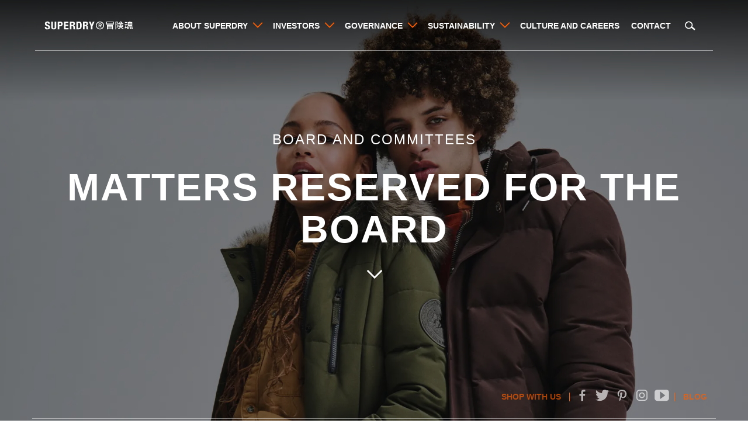

--- FILE ---
content_type: text/html; charset=utf-8
request_url: https://corporate.superdry.com/governance/board-and-committees/matters-reserved-for-the-board/
body_size: 16729
content:
<!DOCTYPE html><html><head><meta charset="utf-8"><meta http-equiv="X-UA-Compatible" content="IE=edge,chrome=1"><meta name="viewport" content="width=device-width, initial-scale=1"><meta name="keywords" content=""><meta name="description" content=""><meta name="format-detection" content="telephone=no"><link rel="canonical" href="//corporate.superdry.com//governance/board-and-committees/matters-reserved-for-the-board/"><meta property="og:locale" content="en_GB"><meta property="og:type" content="website"><meta property="og:title" content="Matters reserved for the board - Superdry"><meta property="og:description" content=""><meta property="og:url" content="https://corporate.superdry.com//governance/board-and-committees/matters-reserved-for-the-board/"><meta property="og:site_name" content="Superdry"><meta property="og:image:width" content="1200"><meta property="og:image:height" content="630"><meta property="og:image:type" content="image/png"><meta name="twitter:card" content="summary_large_image"><meta name="twitter:title" content="Matters reserved for the board - Superdry"><meta name="twitter:description" content=""><meta name="robots" content="index, follow, max-snippet:-1, max-image-preview:large, max-video-preview:-1"><title>Matters reserved for the board - Superdry</title><link rel="apple-touch-icon" sizes="180x180" href="/favicons/apple-touch-icon.png"><link rel="icon" type="image/png" sizes="32x32" media="(prefers-color-scheme: dark)" href="/favicons/favicon-light-32x32.png"><link rel="icon" type="image/png" sizes="32x32" media="(prefers-color-scheme: light)" href="/favicons/favicon-dark-32x32.png"><link rel="icon" type="image/png" sizes="16x16" media="(prefers-color-scheme: dark)" href="/favicons/favicon-light-16x16.png"><link rel="icon" type="image/png" sizes="16x16" media="(prefers-color-scheme: light)" href="/favicons/favicon-dark-16x16.png"><link rel="shortcut icon" media="(prefers-color-scheme: dark)" href="/favicons/favicon-light.ico"><link rel="shortcut icon" media="(prefers-color-scheme: light)" href="/favicons/favicon-dark.ico"><link rel="manifest" href="/favicons/site.webmanifest"><link rel="mask-icon" color="#a1c854" href="/favicons/safari-pinned-tab.svg"><meta name="msapplication-TileColor" content="#00a300"><meta name="msapplication-TileImage" content="/favicons/mstile-144x144.png"><meta name="msapplication-config" content="/favicons/browserconfig.xml"><meta name="theme-color" content="#ffffff"><script src="/scripts/vendor/src/jquery.min.js"></script><script src="/scripts/vendor/src/bootstrap.min.js"></script><script src="/App_Plugins/UmbracoForms/Assets/promise-polyfill/dist/polyfill.min.js?v=13.6.0" type="application/javascript"></script><script src="/App_Plugins/UmbracoForms/Assets/aspnet-client-validation/dist/aspnet-validation.min.js?v=13.6.0" type="application/javascript"></script><link rel="stylesheet" href="//fonts.googleapis.com/css2?family=Raleway:wght@200;300;500;600;700;800&amp;display=swap"><link href="/css/bootstrap.min.css?d=d10e73690fa4344968c538e4c5970cdc82e2fcd7" rel="stylesheet"><link href="/css/bootstrap-grid.css?d=d10e73690fa4344968c538e4c5970cdc82e2fcd7" rel="stylesheet"><link href="/css/reset.css?d=d10e73690fa4344968c538e4c5970cdc82e2fcd7" rel="stylesheet"><link href="/css/core-base.css?d=d10e73690fa4344968c538e4c5970cdc82e2fcd7" rel="stylesheet"><link href="/css/core-content.css?d=d10e73690fa4344968c538e4c5970cdc82e2fcd7" rel="stylesheet"><link href="/css/core-fallback.css?d=d10e73690fa4344968c538e4c5970cdc82e2fcd7" rel="stylesheet"><link href="/css/layouts.css?d=d10e73690fa4344968c538e4c5970cdc82e2fcd7" rel="stylesheet"><link href="/css/navigation/navigation-push.css?d=d10e73690fa4344968c538e4c5970cdc82e2fcd7" rel="stylesheet"><link href="/css/navigation/navigation-dropdown.css?d=d10e73690fa4344968c538e4c5970cdc82e2fcd7" rel="stylesheet"><link href="/css/navigation/navigation-page.css?d=d10e73690fa4344968c538e4c5970cdc82e2fcd7" rel="stylesheet"><script>!function(T,l,y){var S=T.location,k="script",D="instrumentationKey",C="ingestionendpoint",I="disableExceptionTracking",E="ai.device.",b="toLowerCase",w="crossOrigin",N="POST",e="appInsightsSDK",t=y.name||"appInsights";(y.name||T[e])&&(T[e]=t);var n=T[t]||function(d){var g=!1,f=!1,m={initialize:!0,queue:[],sv:"5",version:2,config:d};function v(e,t){var n={},a="Browser";return n[E+"id"]=a[b](),n[E+"type"]=a,n["ai.operation.name"]=S&&S.pathname||"_unknown_",n["ai.internal.sdkVersion"]="javascript:snippet_"+(m.sv||m.version),{time:function(){var e=new Date;function t(e){var t=""+e;return 1===t.length&&(t="0"+t),t}return e.getUTCFullYear()+"-"+t(1+e.getUTCMonth())+"-"+t(e.getUTCDate())+"T"+t(e.getUTCHours())+":"+t(e.getUTCMinutes())+":"+t(e.getUTCSeconds())+"."+((e.getUTCMilliseconds()/1e3).toFixed(3)+"").slice(2,5)+"Z"}(),iKey:e,name:"Microsoft.ApplicationInsights."+e.replace(/-/g,"")+"."+t,sampleRate:100,tags:n,data:{baseData:{ver:2}}}}var h=d.url||y.src;if(h){function a(e){var t,n,a,i,r,o,s,c,u,p,l;g=!0,m.queue=[],f||(f=!0,t=h,s=function(){var e={},t=d.connectionString;if(t)for(var n=t.split(";"),a=0;a<n.length;a++){var i=n[a].split("=");2===i.length&&(e[i[0][b]()]=i[1])}if(!e[C]){var r=e.endpointsuffix,o=r?e.location:null;e[C]="https://"+(o?o+".":"")+"dc."+(r||"services.visualstudio.com")}return e}(),c=s[D]||d[D]||"",u=s[C],p=u?u+"/v2/track":d.endpointUrl,(l=[]).push((n="SDK LOAD Failure: Failed to load Application Insights SDK script (See stack for details)",a=t,i=p,(o=(r=v(c,"Exception")).data).baseType="ExceptionData",o.baseData.exceptions=[{typeName:"SDKLoadFailed",message:n.replace(/\./g,"-"),hasFullStack:!1,stack:n+"\nSnippet failed to load ["+a+"] -- Telemetry is disabled\nHelp Link: https://go.microsoft.com/fwlink/?linkid=2128109\nHost: "+(S&&S.pathname||"_unknown_")+"\nEndpoint: "+i,parsedStack:[]}],r)),l.push(function(e,t,n,a){var i=v(c,"Message"),r=i.data;r.baseType="MessageData";var o=r.baseData;return o.message='AI (Internal): 99 message:"'+("SDK LOAD Failure: Failed to load Application Insights SDK script (See stack for details) ("+n+")").replace(/\"/g,"")+'"',o.properties={endpoint:a},i}(0,0,t,p)),function(e,t){if(JSON){var n=T.fetch;if(n&&!y.useXhr)n(t,{method:N,body:JSON.stringify(e),mode:"cors"});else if(XMLHttpRequest){var a=new XMLHttpRequest;a.open(N,t),a.setRequestHeader("Content-type","application/json"),a.send(JSON.stringify(e))}}}(l,p))}function i(e,t){f||setTimeout(function(){!t&&m.core||a()},500)}var e=function(){var n=l.createElement(k);n.src=h;var e=y[w];return!e&&""!==e||"undefined"==n[w]||(n[w]=e),n.onload=i,n.onerror=a,n.onreadystatechange=function(e,t){"loaded"!==n.readyState&&"complete"!==n.readyState||i(0,t)},n}();y.ld<0?l.getElementsByTagName("head")[0].appendChild(e):setTimeout(function(){l.getElementsByTagName(k)[0].parentNode.appendChild(e)},y.ld||0)}try{m.cookie=l.cookie}catch(p){}function t(e){for(;e.length;)!function(t){m[t]=function(){var e=arguments;g||m.queue.push(function(){m[t].apply(m,e)})}}(e.pop())}var n="track",r="TrackPage",o="TrackEvent";t([n+"Event",n+"PageView",n+"Exception",n+"Trace",n+"DependencyData",n+"Metric",n+"PageViewPerformance","start"+r,"stop"+r,"start"+o,"stop"+o,"addTelemetryInitializer","setAuthenticatedUserContext","clearAuthenticatedUserContext","flush"]),m.SeverityLevel={Verbose:0,Information:1,Warning:2,Error:3,Critical:4};var s=(d.extensionConfig||{}).ApplicationInsightsAnalytics||{};if(!0!==d[I]&&!0!==s[I]){var c="onerror";t(["_"+c]);var u=T[c];T[c]=function(e,t,n,a,i){var r=u&&u(e,t,n,a,i);return!0!==r&&m["_"+c]({message:e,url:t,lineNumber:n,columnNumber:a,error:i}),r},d.autoExceptionInstrumented=!0}return m}(y.cfg);function a(){y.onInit&&y.onInit(n)}(T[t]=n).queue&&0===n.queue.length?(n.queue.push(a),n.trackPageView({})):a()}(window,document,{src:"https://js.monitor.azure.com/scripts/b/ai.2.min.js",crossOrigin:"anonymous",cfg:{connectionString:'InstrumentationKey=81b555e6-cfde-4e61-9eb2-99cd9f8241f3'}});</script></head><body><div class="modal fade in" id="modal" tabindex="-1" role="dialog"><div class="modal-dialog" role="document"><div class="modal-content content-area padding-medium"><button type="button" class="modal-close btn-close" data-bs-dismiss="modal" aria-label="Close" onclick="$('#modal').modal('hide')"></button><div class="modal-body"></div></div></div></div><span id="back-to-top-anchor"></span><div id="body-wrapper" class="faqlistpage"><div id="page-wrapper"><div id="side-panel-wrapper"><div id="side-panel"><nav id="ml-menu" class="main-navigation"><div class="menu__wrap"><ul data-menu="main" class="menu__level level-1 sublevel"><li class="menu__item level-1 has-child"><a href="/about-superdry/" title="About Superdry">About Superdry</a> <a href="#" title="View About Superdry's child pages" class="menu__link transition-trigger" data-submenu="submenu-2">View About Superdry's child pages</a></li><li class="menu__item level-1 has-child"><a href="/investors/" title="Investors">Investors</a> <a href="#" title="View Investors's child pages" class="menu__link transition-trigger" data-submenu="submenu-3">View Investors's child pages</a></li><li class="menu__item level-1 has-child"><a href="/governance/" title="Governance">Governance</a> <a href="#" title="View Governance's child pages" class="menu__link transition-trigger" data-submenu="submenu-4">View Governance's child pages</a></li><li class="menu__item level-1 has-child"><a href="/sustainability/" title="Sustainability">Sustainability</a> <a href="#" title="View Sustainability's child pages" class="menu__link transition-trigger" data-submenu="submenu-5">View Sustainability's child pages</a></li><li class="menu__item nav-link level-1"><a href="/culture-and-careers/" title="Culture and Careers">Culture and Careers</a></li><li class="menu__item nav-link level-1"><a href="/contact/" title="Contact">Contact</a></li></ul><ul data-menu="submenu-2" class="menu__level level-2 sublevel"><li class="menu__item nav-link level-2"><a href="/about-superdry/at-a-glance/" title="At a Glance">At a Glance</a></li><li class="menu__item nav-link level-2"><a href="/about-superdry/our-history/" title="Our History">Our History</a></li><li class="menu__item nav-link level-2"><a href="/about-superdry/leadership/" title="Leadership">Leadership</a></li></ul><ul data-menu="submenu-3" class="menu__level level-2 sublevel"><li class="menu__item level-2 has-child"><a href="/investors/performance/" title="Performance">Performance</a> <a href="#" title="View Performance's child pages" class="menu__link transition-trigger" data-submenu="submenu-3-1">View Performance's child pages</a></li><li class="menu__item nav-link level-2"><a href="/investors/results-and-presentations/" title="Results and Presentations">Results and Presentations</a></li><li class="menu__item nav-link level-2"><a href="/investors/annual-reports/" title="Annual Reports">Annual Reports</a></li><li class="menu__item nav-link level-2"><a href="/investors/regulatory-news/" title="Regulatory News">Regulatory News</a></li><li class="menu__item level-2 has-child"><a href="/investors/shareholder-information/" title="Shareholder Information">Shareholder Information</a> <a href="#" title="View Shareholder Information's child pages" class="menu__link transition-trigger" data-submenu="submenu-3-6">View Shareholder Information's child pages</a></li><li class="menu__item nav-link level-2"><a href="/investors/financial-calendar/" title="Financial Calendar">Financial Calendar</a></li><li class="menu__item nav-link level-2"><a href="/investors/faq/" title="FAQ">FAQ</a></li><li class="menu__item nav-link level-2"><a href="/investors/share-price-information/" title="Share Price Information">Share Price Information</a></li></ul><ul data-menu="submenu-3-1" class="menu__level level-3 sublevel"><li class="menu__item nav-link level-3"><a href="/investors/performance/financial/" title="Financial">Financial</a></li><li class="menu__item nav-link level-3"><a href="/investors/performance/operational/" title="Operational">Operational</a></li></ul><ul data-menu="submenu-3-6" class="menu__level level-3 sublevel"><li class="menu__item nav-link level-3"><a href="/investors/shareholder-information/share-registrar/" title="Share Registrar">Share Registrar</a></li><li class="menu__item nav-link level-3"><a href="/investors/shareholder-information/shareholder-meetings/" title="Shareholder Meetings">Shareholder Meetings</a></li><li class="menu__item nav-link level-3"><a href="/investors/shareholder-information/change-of-name/" title="Change of Name">Change of Name</a></li><li class="menu__item nav-link level-3"><a href="/investors/shareholder-information/jp-jenkins-matched-bargain-facility/" title="JP Jenkins - Matched Bargain Facility">JP Jenkins - Matched Bargain Facility</a></li></ul><ul data-menu="submenu-4" class="menu__level level-2 sublevel"><li class="menu__item nav-link level-2"><a href="/governance/governance-framework/" title="Governance Framework">Governance Framework</a></li><li class="menu__item nav-link level-2"><a href="/governance/board-diversity-and-inclusion-policy/" title="Board Diversity and inclusion policy">Board Diversity and inclusion policy</a></li><li class="menu__item level-2 has-child"><a href="/governance/board-and-committees/" title="Board and Committees">Board and Committees</a> <a href="#" title="View Board and Committees's child pages" class="menu__link transition-trigger" data-submenu="submenu-4-3">View Board and Committees's child pages</a></li><li class="menu__item nav-link level-2"><a href="/governance/tax-strategy/" title="Tax strategy">Tax strategy</a></li><li class="menu__item nav-link level-2"><a href="/governance/legal-statements/" title="Legal Statements">Legal Statements</a></li><li class="menu__item nav-link level-2"><a href="/governance/reporting-policies/" title="Reporting &amp; Policies">Reporting &amp; Policies</a></li></ul><ul data-menu="submenu-4-3" class="menu__level level-3 sublevel"><li class="menu__item nav-link level-3"><a href="/governance/board-and-committees/our-committees/" title="Our Committees">Our Committees</a></li><li class="menu__item nav-link level-3"><a href="/governance/board-and-committees/matters-reserved-for-the-board/" title="Matters reserved for the board">Matters reserved for the board</a></li></ul><ul data-menu="submenu-5" class="menu__level level-2 sublevel"><li class="menu__item nav-link level-2"><a href="/sustainability/sustainable-stories/" title="Sustainable Stories">Sustainable Stories</a></li><li class="menu__item nav-link level-2"><a href="/sustainability/low-impact-materials/" title="Low impact materials">Low impact materials</a></li><li class="menu__item level-2 has-child"><a href="/sustainability/move-to-net-zero/" title="Move to Net Zero">Move to Net Zero</a> <a href="#" title="View Move to Net Zero's child pages" class="menu__link transition-trigger" data-submenu="submenu-5-3">View Move to Net Zero's child pages</a></li><li class="menu__item level-2 has-child"><a href="/sustainability/communicate-with-integrity/" title="Communicate with integrity">Communicate with integrity</a> <a href="#" title="View Communicate with integrity's child pages" class="menu__link transition-trigger" data-submenu="submenu-5-4">View Communicate with integrity's child pages</a></li><li class="menu__item nav-link level-2"><a href="/sustainability/sustainable-materials-library/" title="Sustainable Materials Library">Sustainable Materials Library</a></li><li class="menu__item nav-link level-2"><a href="/sustainability/reporting-policies/" title="Reporting &amp; Policies">Reporting &amp; Policies</a></li><li class="menu__item level-2 has-child"><a href="/sustainability/sustainability-reports/" title="Sustainability Reports">Sustainability Reports</a> <a href="#" title="View Sustainability Reports's child pages" class="menu__link transition-trigger" data-submenu="submenu-5-7">View Sustainability Reports's child pages</a></li><li class="menu__item nav-link level-2"><a href="/sustainability/carbon-footprinting/" title="Carbon Footprinting">Carbon Footprinting</a></li></ul><ul data-menu="submenu-5-3" class="menu__level level-3 sublevel"><li class="menu__item nav-link level-3"><a href="/sustainability/move-to-net-zero/our-journey-to-net-zero/" title="Our Journey to net zero">Our Journey to net zero</a></li><li class="menu__item nav-link level-3"><a href="/sustainability/move-to-net-zero/zero-waste-packaging/" title="Zero waste packaging">Zero waste packaging</a></li></ul><ul data-menu="submenu-5-4" class="menu__level level-3 sublevel"><li class="menu__item nav-link level-3"><a href="/sustainability/communicate-with-integrity/superdry-suppliers-and-factories/" title="Superdry suppliers and factories">Superdry suppliers and factories</a></li></ul><ul data-menu="submenu-5-7" class="menu__level level-3 sublevel"><li class="menu__item level-3 has-child"><a href="/sustainability/sustainability-reports/fy25/" title="FY25">FY25</a> <a href="#" title="View FY25's child pages" class="menu__link transition-trigger" data-submenu="submenu-5-7-5">View FY25's child pages</a></li></ul><ul data-menu="submenu-5-7-5" class="menu__level level-4 sublevel"><li class="menu__item nav-link level-4"><a href="/sustainability/sustainability-reports/fy25/download-the-fy25-impact-report/" title="Download the FY25 Impact Report">Download the FY25 Impact Report</a></li></ul></div></nav></div></div><header id="page-top" class="fade-in-mobile fade-in-top"><div class="container container-navigation"><div class="row"><div class="col-md-12 col-sm-12 col-xs-12"><div id="side-panel-trigger"><a href="#" class="cross"> <span class="bar one"></span> <span class="bar two"></span> <span class="bar three"></span> </a></div><div class="main-logo"><a href="/"> <img src="/media/vmkn1xnx/superdry-logo-2020.svg" alt="Superdry Logo"> </a></div><div id="desktop-navigation"><nav id="dropdown-navigation" class="main-navigation"><ul class="level-1"><li class="has-child"><a href="/about-superdry/">About Superdry</a> <a href="#about superdry" class="transition-trigger collapsed">View About Superdry's child pages</a><div class="sublevel-wrapper"><ul class="sublevel level-2"><li><a href="/about-superdry/" title="About Superdry" class="text-medium">About Superdry</a></li><li><a href="/about-superdry/at-a-glance/" title="At a Glance">At a Glance</a></li><li><a href="/about-superdry/our-history/" title="Our History">Our History</a></li><li><a href="/about-superdry/leadership/" title="Leadership">Leadership</a></li></ul></div></li><li class="has-child"><a href="/investors/">Investors</a> <a href="#investors" class="transition-trigger collapsed">View Investors's child pages</a><div class="sublevel-wrapper"><ul class="sublevel level-2"><li><a href="/investors/" title="Investors" class="text-medium">Investors</a></li><li class="has-child"><a href="/investors/performance/">Performance</a> <a href="#performance" class="transition-trigger collapsed">View Performance's child pages</a><div class="sublevel-wrapper"><ul class="sublevel level-3"><li><a href="/investors/performance/" title="Performance" class="text-medium">Performance</a></li><li><a href="/investors/performance/financial/" title="Financial">Financial</a></li><li><a href="/investors/performance/operational/" title="Operational">Operational</a></li></ul></div></li><li><a href="/investors/results-and-presentations/" title="Results and Presentations">Results and Presentations</a></li><li><a href="/investors/annual-reports/" title="Annual Reports">Annual Reports</a></li><li><a href="/investors/regulatory-news/" title="Regulatory News">Regulatory News</a></li><li class="has-child"><a href="/investors/shareholder-information/">Shareholder Information</a> <a href="#shareholder information" class="transition-trigger collapsed">View Shareholder Information's child pages</a><div class="sublevel-wrapper"><ul class="sublevel level-3"><li><a href="/investors/shareholder-information/" title="Shareholder Information" class="text-medium">Shareholder Information</a></li><li><a href="/investors/shareholder-information/share-registrar/" title="Share Registrar">Share Registrar</a></li><li><a href="/investors/shareholder-information/shareholder-meetings/" title="Shareholder Meetings">Shareholder Meetings</a></li><li><a href="/investors/shareholder-information/change-of-name/" title="Change of Name">Change of Name</a></li><li><a href="/investors/shareholder-information/jp-jenkins-matched-bargain-facility/" title="JP Jenkins - Matched Bargain Facility">JP Jenkins - Matched Bargain Facility</a></li></ul></div></li><li><a href="/investors/financial-calendar/" title="Financial Calendar">Financial Calendar</a></li><li><a href="/investors/faq/" title="FAQ">FAQ</a></li><li><a href="/investors/share-price-information/" title="Share Price Information">Share Price Information</a></li></ul></div></li><li class="has-child"><a href="/governance/">Governance</a> <a href="#governance" class="transition-trigger collapsed">View Governance's child pages</a><div class="sublevel-wrapper"><ul class="sublevel level-2"><li><a href="/governance/" title="Governance" class="text-medium">Governance</a></li><li><a href="/governance/governance-framework/" title="Governance Framework">Governance Framework</a></li><li><a href="/governance/board-diversity-and-inclusion-policy/" title="Board Diversity and inclusion policy">Board Diversity and inclusion policy</a></li><li class="has-child"><a href="/governance/board-and-committees/">Board and Committees</a> <a href="#board and committees" class="transition-trigger collapsed">View Board and Committees's child pages</a><div class="sublevel-wrapper"><ul class="sublevel level-3"><li><a href="/governance/board-and-committees/" title="Board and Committees" class="text-medium">Board and Committees</a></li><li><a href="/governance/board-and-committees/our-committees/" title="Our Committees">Our Committees</a></li><li><a href="/governance/board-and-committees/matters-reserved-for-the-board/" title="Matters reserved for the board">Matters reserved for the board</a></li></ul></div></li><li><a href="/governance/tax-strategy/" title="Tax strategy">Tax strategy</a></li><li><a href="/governance/legal-statements/" title="Legal Statements">Legal Statements</a></li><li><a href="/governance/reporting-policies/" title="Reporting &amp; Policies">Reporting &amp; Policies</a></li></ul></div></li><li class="has-child"><a href="/sustainability/">Sustainability</a> <a href="#sustainability" class="transition-trigger collapsed">View Sustainability's child pages</a><div class="sublevel-wrapper"><ul class="sublevel level-2"><li><a href="/sustainability/" title="Sustainability" class="text-medium">Sustainability</a></li><li><a href="/sustainability/sustainable-stories/" title="Sustainable Stories">Sustainable Stories</a></li><li><a href="/sustainability/low-impact-materials/" title="Low impact materials">Low impact materials</a></li><li class="has-child"><a href="/sustainability/move-to-net-zero/">Move to Net Zero</a> <a href="#move to net zero" class="transition-trigger collapsed">View Move to Net Zero's child pages</a><div class="sublevel-wrapper"><ul class="sublevel level-3"><li><a href="/sustainability/move-to-net-zero/" title="Move to Net Zero" class="text-medium">Move to Net Zero</a></li><li><a href="/sustainability/move-to-net-zero/our-journey-to-net-zero/" title="Our Journey to net zero">Our Journey to net zero</a></li><li><a href="/sustainability/move-to-net-zero/zero-waste-packaging/" title="Zero waste packaging">Zero waste packaging</a></li></ul></div></li><li class="has-child"><a href="/sustainability/communicate-with-integrity/">Communicate with integrity</a> <a href="#communicate with integrity" class="transition-trigger collapsed">View Communicate with integrity's child pages</a><div class="sublevel-wrapper"><ul class="sublevel level-3"><li><a href="/sustainability/communicate-with-integrity/" title="Communicate with integrity" class="text-medium">Communicate with integrity</a></li><li><a href="/sustainability/communicate-with-integrity/superdry-suppliers-and-factories/" title="Superdry suppliers and factories">Superdry suppliers and factories</a></li></ul></div></li><li><a href="/sustainability/sustainable-materials-library/" title="Sustainable Materials Library">Sustainable Materials Library</a></li><li><a href="/sustainability/reporting-policies/" title="Reporting &amp; Policies">Reporting &amp; Policies</a></li><li class="has-child"><a href="/sustainability/sustainability-reports/">Sustainability Reports</a> <a href="#sustainability reports" class="transition-trigger collapsed">View Sustainability Reports's child pages</a><div class="sublevel-wrapper"><ul class="sublevel level-3"><li><a href="/sustainability/sustainability-reports/" title="Sustainability Reports" class="text-medium">Sustainability Reports</a></li><li class="has-child"><a href="/sustainability/sustainability-reports/fy25/">FY25</a> <a href="#fy25" class="transition-trigger collapsed">View FY25's child pages</a><div class="sublevel-wrapper"><ul class="sublevel level-4"><li><a href="/sustainability/sustainability-reports/fy25/" title="FY25" class="text-medium">FY25</a></li><li><a href="/sustainability/sustainability-reports/fy25/download-the-fy25-impact-report/" title="Download the FY25 Impact Report">Download the FY25 Impact Report</a></li></ul></div></li></ul></div></li><li><a href="/sustainability/carbon-footprinting/" title="Carbon Footprinting">Carbon Footprinting</a></li></ul></div></li><li><a href="/culture-and-careers/">Culture and Careers</a></li><li><a href="/contact/">Contact</a></li></ul></nav></div><div id="search"><div class="search-trigger-wrapper"><button id="search-trigger">Search</button></div><div id="search-box-wrapper"><div id="search-box"><form action="/contact/" enctype="multipart/form-data" id="search-form" method="post"><input name="__RequestVerificationToken" type="hidden" value="wMItGtnxEfGN2V97l0PYQbrskQILndk-5ZW3ulX53S5GpulAh98KBJCfW-p88LNDFC41G01_zinhuBbUAhkz3Zre9VI1"><span class="field-validation-valid" data-valmsg-for="Query" data-valmsg-replace="true"></span><input autocomplete="off" class="search-input" data-val="true" data-val-required="!" id="Query" name="Query" placeholder="Search"> <input id="search-submit" type="submit" value="Send"> <input name="ufprt" type="hidden" value="[base64]"></form></div></div><div id="search-results"><ul id="search-result-list"></ul></div></div></div></div></div></header><section id="page-middle"><div id="page-header" class="fade-in-mobile fade-in"><div id="page-banner" class="banner-image"><picture><source data-device="desktop-4k" media="(min-width: 1921px)" srcset="/media/1fobxzmk/couple-posing-in-coats.jpg?width=3840&amp;height=2990&amp;v=1db7d39feccbcc0&amp;format=WebP&amp;quality=70"><source data-device="desktop-large" media="(min-width: 1200px)" srcset="/media/1fobxzmk/couple-posing-in-coats.jpg?width=1920&amp;height=1080&amp;v=1db7d39feccbcc0&amp;format=WebP&amp;quality=70"><source data-device="desktop-small" media="(min-width: 992px)" srcset="/media/1fobxzmk/couple-posing-in-coats.jpg?width=1280&amp;height=992&amp;v=1db7d39feccbcc0&amp;format=WebP&amp;quality=70"><source data-device="tablet" media="(min-width: 768px)" srcset="/media/1fobxzmk/couple-posing-in-coats.jpg?width=992&amp;height=768&amp;v=1db7d39feccbcc0&amp;format=WebP&amp;quality=70"><source data-device="tablet-small" media="(min-width: 480px)" srcset="/media/1fobxzmk/couple-posing-in-coats.jpg?width=768&amp;height=600&amp;v=1db7d39feccbcc0&amp;format=WebP&amp;quality=70"><source data-device="phone" srcset="/media/1fobxzmk/couple-posing-in-coats.jpg?width=480&amp;height=650&amp;v=1db7d39feccbcc0&amp;format=WebP&amp;quality=70"><img src="/media/1fobxzmk/couple-posing-in-coats.jpg" alt="Matters reserved for the board"> </picture></div><div id="page-title"><div class="container"><div class="row"><div class="col-md-12"><p class="text-caps text-white text-medium spacing-bottom">Board and Committees</p><h1>Matters reserved for the board</h1></div></div></div></div><div id="page-jump" class="spacing-top"><div class="container"><div class="row"><div class="col-md-12 col-sm-12 col-xs-12"><a href="#jump-to-content-anchor" title="Jump to the main content area" class="jump">Jump to the main content area</a></div></div></div></div><div id="page-share-price-and-social-media"><div class="container"><div class="row"><div class="col-md-6 col-sm-6 col-xs-12"></div><div class="col-md-6 col-sm-6 col-xs-12"><div id="page-social-media"><button id="social-media-trigger">Social media trigger</button><div id="social-media-wrapper"><ul class="social-media"><li><a href="//www.superdry.com/" target="_blank" rel="noopener" title="Shop with us (opens in a new window)" class="shop-with-us"> Shop with us </a></li><li><a href="//www.facebook.com/Superdry/" class="facebook social-media-link"></a></li><li><a href="//twitter.com/superdry?lang=en" class="twitter social-media-link"></a></li><li><a href="//www.pinterest.co.uk/superdryglobal/" class="pinterest social-media-link"></a></li><li><a href="//www.instagram.com/superdry/?hl=en" class="instagram social-media-link"></a></li><li><a href="//www.youtube.com/user/SuperdryTV" class="youtube social-media-link"></a></li><li><a href="//www.superdry.com/blog/" target="_blank" rel="noopener" title="Superdry blog (opens in a new window)" class="blog"> Blog </a></li></ul></div></div></div></div></div></div><div id="breadcrumb"><div class="container"><div class="row"><div class="col-md-12"><nav><ul class="text-small"><li><a href="/">Home</a></li><li><a href="/governance/">Governance</a></li><li><a href="/governance/board-and-committees/">Board and Committees</a></li><li class="active"><p>Matters reserved for the board</p></li></ul></nav></div></div></div></div></div><a id="jump-to-content-anchor"></a><main id="page-content" class="content-area"><div class="umb-grid-row list spacing-bottom-large news-filtered-wrapper"><div class="container"><ul class="row spacing-top drop-down-wrapper" id="accordion-2517"><li class="list-item fade-in col-md-12 col-sm-12 col-xs-12 panel"><div class="item-content-wrapper drop-shadow"><div class="item-content theme-grey padding-medium"><div class="item-title"><h2>1. Strategy and Management</h2></div><div class="item-link"><a href="#accordion-2588" title="View more" class="transition-trigger collapsed" role="button" data-parent="#accordion-2588" data-toggle="collapse" aria-controls="#accordion-2588" aria-expanded="false">1. Strategy and Management</a></div></div><div class="dropdown-body collapse" id="accordion-2588" aria-expanded="true"><div class="theme-light-grey padding-medium"><div class="table-responsive"><table border="0" class="table"><tbody><tr><td class="p2 u6"><p><strong>1.1</strong> Responsibility for the long term success of the group and delivery of sustainable value to shareholders whilst considering the factors listed in Section 172 of the Companies Act 2006 and other applicable legal and regulatory obligations.</p></td></tr><tr><td class="p2 u6"><p><strong>1.2</strong> Approval of the group’s five year plan.</p></td></tr><tr><td class="p2 u6"><p><strong>1.3</strong> Approval of the group’s long-term objectives and brand and commercial strategies.</p></td></tr><tr><td class="p2 u6"><p><strong>1.4</strong> Approval of the annual operating and capital expenditure budgets and forecasts and any material changes to them, to include cash flow.</p></td></tr><tr><td class="p2 u6"><p><strong>1.5</strong> Oversight of the group’s operations ensuring:</p><ul><li>competent and prudent management;</li><li>consideration of longer term strategic threats to the group’s business;</li><li>sound planning;</li><li>maintenance of a sound system of internal control and risk management;</li><li>proper accounting and other records; and</li><li>compliance with statutory and regulatory obligations.</li></ul></td></tr><tr><td class="p2 u6"><p><strong>1.6</strong> Review of performance in the light of the group’s strategy, objectives, business plans and budgets and ensuring that any necessary corrective action is taken.</p></td></tr><tr><td class="p2 u6"><p><strong>1.7</strong> Extension of the group’s activities into new business, new product categories or geographic areas not included within the strategic plan.</p></td></tr><tr><td class="p2"><p><strong>1.8</strong> Any decision to cease to operate all or any material part of the group’s business.</p></td></tr></tbody></table></div></div></div></div></li><li class="list-item fade-in col-md-12 col-sm-12 col-xs-12 panel"><div class="item-content-wrapper drop-shadow"><div class="item-content theme-grey padding-medium"><div class="item-title"><h2>2. Structure and Capital</h2></div><div class="item-link"><a href="#accordion-2628" title="View more" class="transition-trigger collapsed" role="button" data-parent="#accordion-2628" data-toggle="collapse" aria-controls="#accordion-2628" aria-expanded="false">2. Structure and Capital</a></div></div><div class="dropdown-body collapse" id="accordion-2628" aria-expanded="true"><div class="theme-light-grey padding-medium"><div class="table-responsive"><table border="0" class="table"><tbody><tr><td class="p2 u6"><p><strong>2.1</strong> Changes relating to the company’s capital structure including reduction of capital, share issues (except under employee share plans), share buy backs (including the use of treasury shares).</p></td></tr><tr><td class="p2 u6"><p><strong>2.2</strong> Major changes to the group’s corporate structure.</p></td></tr><tr><td class="p2"><p><strong>2.3</strong> Any changes to the company’s listing or its status as a plc.</p></td></tr></tbody></table></div></div></div></div></li><li class="list-item fade-in col-md-12 col-sm-12 col-xs-12 panel"><div class="item-content-wrapper drop-shadow"><div class="item-content theme-grey padding-medium"><div class="item-title"><h2>3. Financial Reporting and Controls</h2></div><div class="item-link"><a href="#accordion-2666" title="View more" class="transition-trigger collapsed" role="button" data-parent="#accordion-2666" data-toggle="collapse" aria-controls="#accordion-2666" aria-expanded="false">3. Financial Reporting and Controls</a></div></div><div class="dropdown-body collapse" id="accordion-2666" aria-expanded="true"><div class="theme-light-grey padding-medium"><div class="table-responsive"><table border="0" class="table"><tbody><tr><td class="p2 u6"><p><strong>3.1</strong> Approval of the half-yearly report, interim management statements, any preliminary announcement of the final results and any other material or significant statements issued on behalf of the group.</p></td></tr><tr><td class="p2 u6"><p><strong>3.2</strong> Approval of the annual report and accounts and related shareholder documentation.</p></td></tr><tr><td class="p2 u6"><p><strong>3.3</strong> Approval of the dividend policy.</p></td></tr><tr><td class="p2 u6"><p><strong>3.4</strong> Approval of the interim dividend and recommendation of the final dividend.</p></td></tr><tr><td class="p2 u6"><p><strong>3.5</strong> Approval of the group’s treasury policy (including foreign currency exposure and the use of financial derivatives).</p></td></tr><tr><td class="p2 u6"><p><strong>3.6</strong> Approval of the group’s taxation policy.</p></td></tr><tr><td class="p2"><p><strong>3.7</strong> Approval of any significant changes in accounting policies or practice.</p></td></tr></tbody></table></div></div></div></div></li><li class="list-item fade-in col-md-12 col-sm-12 col-xs-12 panel"><div class="item-content-wrapper drop-shadow"><div class="item-content theme-grey padding-medium"><div class="item-title"><h2>4. Risk Management and Internal Controls</h2></div><div class="item-link"><a href="#accordion-2703" title="View more" class="transition-trigger collapsed" role="button" data-parent="#accordion-2703" data-toggle="collapse" aria-controls="#accordion-2703" aria-expanded="false">4. Risk Management and Internal Controls</a></div></div><div class="dropdown-body collapse" id="accordion-2703" aria-expanded="true"><div class="theme-light-grey padding-medium"><div class="table-responsive"><table border="0" class="table"><tbody><tr><td class="p2"><p><strong>4.1</strong> Ensuring maintenance of a sound system of internal control and risk management including:</p><ul><li>Reviewing and approving the group’s risk appetite and risk management framework;</li><li>receiving reports on, and reviewing the effectiveness of, the group’s risk and control processes to<br>support its strategy and objectives;</li><li>undertaking an annual assessment of these processes; and</li><li>approving an appropriate statement for inclusion in the annual report.</li></ul></td></tr></tbody></table></div></div></div></div></li><li class="list-item fade-in col-md-12 col-sm-12 col-xs-12 panel"><div class="item-content-wrapper drop-shadow"><div class="item-content theme-grey padding-medium"><div class="item-title"><h2>5. Capital Expenditure and Long Term Commitments</h2></div><div class="item-link"><a href="#accordion-2755" title="View more" class="transition-trigger collapsed" role="button" data-parent="#accordion-2755" data-toggle="collapse" aria-controls="#accordion-2755" aria-expanded="false">5. Capital Expenditure and Long Term Commitments</a></div></div><div class="dropdown-body collapse" id="accordion-2755" aria-expanded="true"><div class="theme-light-grey padding-medium"><div class="table-responsive"><table border="0" class="table"><tbody><tr><td class="p2 u6"><p><strong>5.1</strong> Non-store related capital expenditure proposals of £500,000 or more and all store related capital expenditure which falls outside of the group’s approved store capital expenditure matrix.</p></td></tr><tr><td class="p2 u6"><p><strong>5.2</strong> General operating expenditure (including IT and Logistics) outside of the budget/forecast of £1 million or more.</p></td></tr><tr><td class="p2 u6"><p><strong>5.3</strong> Stock purchases outside of the seasonal buy of £5 million or more.</p></td></tr><tr><td class="p2 u6"><p><strong>5.4</strong> Buying or selling material assets forming part of a company.</p></td></tr><tr><td class="p2 u6"><p><strong>5.5</strong> Entering into contracts not in the ordinary course of business with a total financial commitment in excess of £100,000.</p></td></tr><tr><td class="p2 u6"><p><strong>5.6</strong> The acquisition or disposal of companies including the acquisition of any shares in a company.</p></td></tr><tr><td class="p2 u6"><p><strong>5.7</strong> The granting, removal or transfer of a franchise or distributor agreement where the existing revenue or projected revenue is in excess of £5 million per annum in a territory.</p></td></tr><tr><td class="p2 u6"><p><strong>5.8</strong> Setting up a joint venture company with a third party.</p></td></tr><tr><td class="p2"><p><strong>5.9</strong> Any establishment, or extension of, or material change of the company’s (including its subsidiaries) principal banking facilities including leasing transactions.</p></td></tr></tbody></table></div></div></div></div></li><li class="list-item fade-in col-md-12 col-sm-12 col-xs-12 panel"><div class="item-content-wrapper drop-shadow"><div class="item-content theme-grey padding-medium"><div class="item-title"><h2>6. Communication</h2></div><div class="item-link"><a href="#accordion-2778" title="View more" class="transition-trigger collapsed" role="button" data-parent="#accordion-2778" data-toggle="collapse" aria-controls="#accordion-2778" aria-expanded="false">6. Communication</a></div></div><div class="dropdown-body collapse" id="accordion-2778" aria-expanded="true"><div class="theme-light-grey padding-medium"><div class="table-responsive"><table border="0" class="table"><tbody><tr><td class="p2 u6"><p><strong>6.1</strong> Approval of resolutions and corresponding documentation to be put forward to shareholders at a general meeting.</p></td></tr><tr><td class="p2 u6"><p><strong>6.2</strong> Approval of all circulars, prospectuses and listing particulars (approval of routine documents such a periodic circulars about scrip dividend procedures or exercise of conversion rights could be delegated to a committee).</p></td></tr><tr><td class="p2"><p><strong>6.3</strong> Approval of press releases and/or regulatory announcements concerning matters decided by the Board.</p></td></tr></tbody></table></div></div></div></div></li><li class="list-item fade-in col-md-12 col-sm-12 col-xs-12 panel"><div class="item-content-wrapper drop-shadow"><div class="item-content theme-grey padding-medium"><div class="item-title"><h2>7. Board Membership and Other Appointments</h2></div><div class="item-link"><a href="#accordion-2787" title="View more" class="transition-trigger collapsed" role="button" data-parent="#accordion-2787" data-toggle="collapse" aria-controls="#accordion-2787" aria-expanded="false">7. Board Membership and Other Appointments</a></div></div><div class="dropdown-body collapse" id="accordion-2787" aria-expanded="true"><div class="theme-light-grey padding-medium"><div class="table-responsive"><table border="0" class="table"><tbody><tr><td class="p2 u6"><p><strong>7.1</strong> The appointment and removal of any person as a director of the company following recommendations from the Nomination Committee.</p></td></tr><tr><td class="p2 u6"><p><strong>7.2</strong> Changes to the structure, size and composition of the Board following recommendations from the Nomination Committee.</p></td></tr><tr><td class="p2 u6"><p><strong>7.3</strong> Ensuring adequate succession planning for the Board and senior management so as to maintain an appropriate balance of skills and experience within the business and on the Board.</p></td></tr><tr><td class="p2 u6"><p><strong>7.4</strong> Appointments to and removals from the Executive Committee.</p></td></tr><tr><td class="p2 u6"><p><strong>7.5</strong> Establishment of the process for the selection of executive and non-executive directors and other senior executives including members of the Executive Committee.</p></td></tr><tr><td class="p2 u6"><p><strong>7.6</strong> Membership and chairmanship of Board committees.</p></td></tr><tr><td class="p2 u6"><p><strong>7.7</strong> Continuation in office of directors at the end of their term of office, when they are due to be re-elected by shareholders at the AGM and otherwise as appropriate.</p></td></tr><tr><td class="p2 u6"><p><strong>7.8</strong> Continuation in office of any director at any time, including the suspension or termination of service of an executive director as an employee of the company, subject to the law and their service contract.</p></td></tr><tr><td class="p2 u6"><p><strong>7.9</strong> Appointment or removal of the Company Secretary.</p></td></tr><tr><td class="p2 u6"><p><strong>7.10</strong> Appointment, reappointment or removal of the external auditor to be put to shareholders for approval, following the recommendation of the Audit Committee.</p></td></tr><tr><td class="p2"><p><strong>7.11</strong> Appointments to boards of joint venture companies.</p></td></tr></tbody></table></div></div></div></div></li><li class="list-item fade-in col-md-12 col-sm-12 col-xs-12 panel"><div class="item-content-wrapper drop-shadow"><div class="item-content theme-grey padding-medium"><div class="item-title"><h2>8. Remuneration</h2></div><div class="item-link"><a href="#accordion-2791" title="View more" class="transition-trigger collapsed" role="button" data-parent="#accordion-2791" data-toggle="collapse" aria-controls="#accordion-2791" aria-expanded="false">8. Remuneration</a></div></div><div class="dropdown-body collapse" id="accordion-2791" aria-expanded="true"><div class="theme-light-grey padding-medium"><div class="table-responsive"><table border="0" class="table"><tbody><tr><td class="p2 u6"><p><strong>8.1</strong> Determining the policy for and remuneration of the Chairman, executive directors, and non-executive directors ensuring, at all times, that no director is involved in any decision relating to their own remuneration.</p></td></tr><tr><td class="p2 u6"><p><strong>8.2</strong> Determining the remuneration of other members of the Executive Committee, including the Company Secretary.</p></td></tr><tr><td class="p2 u6"><p><strong>8.3</strong> The introduction of new share incentive plans or any material changes to existing plans, to be put to shareholders for approval.</p></td></tr><tr><td class="p2"><p><strong>8.4</strong> The funding and governance of significant changes to the group’s pension scheme(s).</p></td></tr></tbody></table></div></div></div></div></li><li class="list-item fade-in col-md-12 col-sm-12 col-xs-12 panel"><div class="item-content-wrapper drop-shadow"><div class="item-content theme-grey padding-medium"><div class="item-title"><h2>9. Delegation of Authority</h2></div><div class="item-link"><a href="#accordion-2800" title="View more" class="transition-trigger collapsed" role="button" data-parent="#accordion-2800" data-toggle="collapse" aria-controls="#accordion-2800" aria-expanded="false">9. Delegation of Authority</a></div></div><div class="dropdown-body collapse" id="accordion-2800" aria-expanded="true"><div class="theme-light-grey padding-medium"><div class="table-responsive"><table border="0" class="table"><tbody><tr><td class="p2 u6"><p><strong>9.1</strong> The division of responsibilities between the Chairman, the Chief Executive Officer (and other executive directors) and the terms of reference for the Senior Independent Director, which should be in writing.</p></td></tr><tr><td class="p2 u6"><p><strong>9.2</strong> Approval of the terms of reference of Board committees.</p></td></tr><tr><td class="p2"><p><strong>9.3</strong> Receiving reports from the Board committees on their activities.</p></td></tr></tbody></table></div></div></div></div></li><li class="list-item fade-in col-md-12 col-sm-12 col-xs-12 panel"><div class="item-content-wrapper drop-shadow"><div class="item-content theme-grey padding-medium"><div class="item-title"><h2>10. Corporate Governance Matters</h2></div><div class="item-link"><a href="#accordion-2809" title="View more" class="transition-trigger collapsed" role="button" data-parent="#accordion-2809" data-toggle="collapse" aria-controls="#accordion-2809" aria-expanded="false">10. Corporate Governance Matters</a></div></div><div class="dropdown-body collapse" id="accordion-2809" aria-expanded="true"><div class="theme-light-grey padding-medium"><div class="table-responsive"><table border="0" class="table"><tbody><tr><td class="p2 u6"><p><strong>10.1</strong> Undertaking a formal and rigorous review (annually) of its own performance, that of its committees and individual directors.</p></td></tr><tr><td class="p2 u6"><p><strong>10.2</strong> Determining the independence of non-executive directors in accordance with the requirements of the UK Corporate Governance Code published by the Financial Reporting Council from time to time.</p></td></tr><tr><td class="p2 u6"><p><strong>10.3</strong> Authorising any actual or potential conflicts of interest in accordance with the Companies Act 2006 and the group’s articles of association including the entering into or varying of any transaction or arrangement with, or for the benefit of any director of a group company or any person who is connected (as defined in Section 252 of the Companies Act 2006) with any director of a group company.</p></td></tr><tr><td class="p2 u6"><p><strong>10.4</strong> Considering the balance of interests between shareholders, employees, customers, the community and other stakeholders.</p></td></tr><tr><td class="p2 u6"><p><strong>10.5</strong> Overseeing the group’s corporate culture, values and standards.</p></td></tr><tr><td class="p2 u6"><p><strong>10.6</strong> Review of the group’s overall corporate governance arrangements.</p></td></tr><tr><td class="p2"><p><strong>10.7</strong> Receiving reports on the views of the company’s shareholders to ensure they are communicated to the Board as a whole.</p></td></tr></tbody></table></div></div></div></div></li><li class="list-item fade-in col-md-12 col-sm-12 col-xs-12 panel"><div class="item-content-wrapper drop-shadow"><div class="item-content theme-grey padding-medium"><div class="item-title"><h2>11. Policies</h2></div><div class="item-link"><a href="#accordion-2815" title="View more" class="transition-trigger collapsed" role="button" data-parent="#accordion-2815" data-toggle="collapse" aria-controls="#accordion-2815" aria-expanded="false">11. Policies</a></div></div><div class="dropdown-body collapse" id="accordion-2815" aria-expanded="true"><div class="theme-light-grey padding-medium"><div class="table-responsive"><table border="0" class="table"><tbody><tr><td class="p2 u6"><p><strong>11.1</strong> Approval of the group’s delegated authority statement which sets out expenditure and other limits.</p></td></tr><tr><td class="p2"><p><strong>11.2</strong> Approval of corporate governance policies shown below:</p><ul><li>Anti-bribery policy</li><li>Code of Conduct;</li><li>Share dealing code;</li><li>Whistleblowing policy;</li><li>Health and safety policy;</li><li>Environmental policy;</li><li>Market Disclosure policy (including procedures for the release of price sensitive information);</li><li>Corporate social responsibility policy; and</li><li>Charitable donations policy.</li></ul></td></tr></tbody></table></div></div></div></div></li><li class="list-item fade-in col-md-12 col-sm-12 col-xs-12 panel"><div class="item-content-wrapper drop-shadow"><div class="item-content theme-grey padding-medium"><div class="item-title"><h2>12. Other</h2></div><div class="item-link"><a href="#accordion-2820" title="View more" class="transition-trigger collapsed" role="button" data-parent="#accordion-2820" data-toggle="collapse" aria-controls="#accordion-2820" aria-expanded="false">12. Other</a></div></div><div class="dropdown-body collapse" id="accordion-2820" aria-expanded="true"><div class="theme-light-grey padding-medium"><div class="table-responsive"><table border="0" class="table"><tbody><tr><td class="p2 u6"><p><strong>12.1</strong> The making of political donations.</p></td></tr><tr><td class="p2 u6"><p><strong>12.2</strong> Approval of the appointment of the group’s principal corporate advisers.</p></td></tr><tr><td class="p2 u6"><p><strong>12.3</strong> Prosecution, defence or settlement of litigation where legal costs are expected to exceed £250,000.</p></td></tr><tr><td class="p2 u6"><p><strong>12.4</strong> Approval of the directors’ and officers’ liability insurance (and indemnification of directors).</p></td></tr><tr><td class="p2"><p><strong>12.5</strong> This schedule of matters reserved for Board decisions.</p></td></tr></tbody></table></div></div></div></div></li></ul></div></div><div class="umb-block-grid" data-grid-columns="12;" style="--umb-block-grid--grid-columns:12"><div class="umb-block-grid__layout-container"><div class="umb-block-grid__layout-item" data-content-element-type-alias="gridContainer" data-content-element-type-key="6a056468-e23c-4bf5-ab55-71f4347b973b" data-element-udi="umb://element/3364d77b6f1b4dd8a371ce19e1c28e91" data-col-span="12" data-row-span="1" style="--umb-block-grid--item-column-span:12;--umb-block-grid--item-row-span:1"><div class="panel-size-large px-0 grid-container theme- spacing-bottom-large False" style="background-image:url()" data-background="false"><div class="container block-alignment- block-alignment--vertical"><div class="umb-block-grid__area-container" style="--umb-block-grid--area-grid-columns:12"><div class="umb-block-grid__area" data-area-col-span="12" data-area-row-span="1" data-area-alias="Grid container" style="--umb-block-grid--grid-columns:12;--umb-block-grid--area-column-span:12;--umb-block-grid--area-row-span:1"><div class="umb-block-grid__layout-container"><div class="umb-block-grid__layout-item" data-content-element-type-alias="richTextEditor" data-content-element-type-key="75df791a-812b-4196-99c6-d9a5c1a891a9" data-element-udi="umb://element/aabc600f80f140dea661f9ec3f1c8b82" data-col-span="12" data-row-span="1" style="--umb-block-grid--item-column-span:12;--umb-block-grid--item-row-span:1"><div class="theme- padding- False setting-spacing-" style="background-image:url()"><p>Matters which the Board considers suitable for delegation are contained in the terms of reference of its committees. Those matters not contained in this schedule of matters reserved for the Board or the terms of reference of any of its committees are delegated to the executive statutory directors.</p><p class="spacing-bottom">In relation to the item at section 8.1 the Board has delegated the authority to determine the remuneration of (i) the Chairman and the executive directors to the Remuneration Committee; and (ii) the non-executive directors to a decision of the Chairman and the executive directors. In doing so the Board has ensured that no director is involved in any decision in relation to their own remuneration.</p><p><strong>Approved by the Board</strong><br><strong>on 14 May 2018</strong></p></div></div></div></div></div></div></div></div></div></div><div id="related-links" class="umb-grid-row background-active" style="background-image:url(&#34;/media/3099/our-mission.jpg?anchor=center&amp;mode=crop&amp;heightratio=0.5625&amp;width=1920&#34;);min-height:100vh"><div id="related-links-background"></div><div class="related-links-wrapper"><div class="container"><div class="row"><div class="col-md-6 col-sm-6 col-xs-12"><div class="umb-grid-cell theme-grey drop-shadow padding-large fade-in active"><div class="cell-content"><p class="text-caps text-medium"><strong>Our vision: to be the #1 premium sustainable style destination</strong></p><ul class="no-style"><li><a href="/governance/governance-framework/division-of-duties/" title="Division of Duties" class="internal-link">Division of Duties</a></li><li><a href="/governance/board-and-committees/our-committees/" title="Our Committees" class="internal-link">Our Committees</a></li><li><a href="/about-superdry/leadership/" title="Leadership" class="internal-link">Leadership</a></li></ul></div></div></div></div></div></div></div></main></section><footer id="page-bottom" class="spacing-top-large"><div class="container"><div class="row"><div class="col-md-6 col-sm-12 col-xs-12"><div class="fade-in"><div class="row"><div class="col-md-12 col-sm-12 col-xs-12"><ul id="footer-links"><li><a href="/site-essentials/accessibility/">Accessibility</a></li><li><a href="/site-essentials/privacy-policy/">Privacy Policy</a></li><li><a href="/site-essentials/sitemap/">Sitemap</a></li></ul><div id="back-to-top-wrapper" class="inactive"><a id="back-to-top-trigger" href="#back-to-top-anchor" title="Back to top"></a></div></div></div><div class="row"><div class="col-md-12 col-sm-12 col-xs-12"><ul class="social-media"><li><a href="//www.facebook.com/Superdry/" class="facebook social-media-link"></a></li><li><a href="//twitter.com/superdry?lang=en" class="twitter social-media-link"></a></li><li><a href="//www.pinterest.co.uk/superdryglobal/" class="pinterest social-media-link"></a></li><li><a href="//www.instagram.com/superdry/?hl=en" class="instagram social-media-link"></a></li><li><a href="//www.youtube.com/user/SuperdryTV" class="youtube social-media-link"></a></li></ul></div></div><div class="row"><div class="col-md-12 col-sm-12 col-xs-12"><div class="company"><p>Copyright &copy;2023 Superdry</p></div></div></div><div class="row"><div class="col-md-12 col-sm-12 col-xs-12"><div class="developers"><p>Designed and developed by <a href="//www.jonesandpalmer.co.uk/" title="Visit www.jonesandpalmer.co.uk (opens in a new window)" target="_blank" rel="noopener">Jones and Palmer</a></p></div></div></div><div class="row"><div class="col-md-12 col-sm-12 col-xs-12"><div class="logout-panel"></div></div></div></div></div><div class="col-md-6 col-sm-12 col-xs-12"><div class="row"><div class="col-md-6 col-sm-12 col-xs-12 padding-none"><div class="padding-medium theme-white consistent-height-footer fade-in"><div id="other-links"><p class="text-orange text-caps"><strong>Other links</strong></p><ul><li><a href="//careers.superdry.com/" target="_blank">Culture and Careers</a></li><li><a href="/about-superdry/our-history/">Our History</a></li><li><a href="//www.superdry.com/" target="_blank">Superdry.com</a></li><li><a href="/governance/reporting-policies/people/terms-and-conditions/">Terms and Conditions</a></li></ul></div></div></div><div class="col-md-6 col-sm-12 col-xs-12 padding-none"><div class="padding-medium theme-grey consistent-height-footer fade-in"><div id="investor-links"><p class="text-orange text-caps"><strong>Investor links</strong></p><ul><li><a href="/investors/annual-reports/">Annual Reports</a></li><li><a href="/investors/faq/">FAQ</a></li><li><a href="/investors/financial-calendar/">Financial Calendar</a></li><li><a href="/governance/">Governance</a></li><li><a href="//www.superdry.com/" target="_blank">Please visit the Superdry store online: Superdry.com</a></li><li><a href="/investors/regulatory-news/">Regulatory News</a></li><li><a href="/investors/results-and-presentations/">Results and Presentations</a></li></ul></div></div></div></div></div></div></div></footer></div></div><script src="/scripts/vendor/gsap.min.js?d=d10e73690fa4344968c538e4c5970cdc82e2fcd7"></script><script src="/scripts/vendor/src/modernizr.min.js?d=d10e73690fa4344968c538e4c5970cdc82e2fcd7"></script><script src="/scripts/vendor/jplist/jplist.core.min.js?d=d10e73690fa4344968c538e4c5970cdc82e2fcd7"></script><script src="/scripts/vendor/jplist/jplist.filter-toggle-bundle.min.js?d=d10e73690fa4344968c538e4c5970cdc82e2fcd7"></script><script src="/scripts/vendor/js.cookie.js?d=d10e73690fa4344968c538e4c5970cdc82e2fcd7"></script><script src="/scripts/owner/bespoke/Tab.js?d=d10e73690fa4344968c538e4c5970cdc82e2fcd7"></script><script src="/scripts/owner/bespoke/ListItemFilter.js?d=d10e73690fa4344968c538e4c5970cdc82e2fcd7"></script><script src="/scripts/owner/core/Diagrams.js?d=d10e73690fa4344968c538e4c5970cdc82e2fcd7"></script><script src="/scripts/owner/bespoke/DropDownList.js?d=d10e73690fa4344968c538e4c5970cdc82e2fcd7"></script><script src="//tools.euroland.com/tools/common/eurolandiframeautoheight/eurolandtoolsintegrationobject.js?d=d10e73690fa4344968c538e4c5970cdc82e2fcd7"></script><script src="/scripts/owner/bespoke/FinancialInformationFeed.js?d=d10e73690fa4344968c538e4c5970cdc82e2fcd7"></script><script src="/scripts/owner/core/SidePanel.js?d=d10e73690fa4344968c538e4c5970cdc82e2fcd7"></script><script src="/scripts/owner/core/Modal.js?d=d10e73690fa4344968c538e4c5970cdc82e2fcd7"></script><script src="/scripts/owner/core/Transitions.js?d=d10e73690fa4344968c538e4c5970cdc82e2fcd7"></script><script src="/scripts/owner/core/HeightAdjustments.js?d=d10e73690fa4344968c538e4c5970cdc82e2fcd7"></script><script src="/scripts/owner/core/Background.js?d=d10e73690fa4344968c538e4c5970cdc82e2fcd7"></script><script src="/scripts/owner/core/PageBanner.js?d=d10e73690fa4344968c538e4c5970cdc82e2fcd7"></script><script src="/scripts/owner/core/SmoothAnchor.js?d=d10e73690fa4344968c538e4c5970cdc82e2fcd7"></script><script src="/scripts/owner/core/Accordion.js?d=d10e73690fa4344968c538e4c5970cdc82e2fcd7"></script><script src="/scripts/owner/core/DisclaimerGateway.js?d=d10e73690fa4344968c538e4c5970cdc82e2fcd7"></script><script src="/scripts/owner/navigation/DropdownNavigation.js?d=d10e73690fa4344968c538e4c5970cdc82e2fcd7"></script><script src="/scripts/owner/navigation/Search.js?d=d10e73690fa4344968c538e4c5970cdc82e2fcd7"></script><script src="/scripts/owner/navigation/SocialMediaShareNavigation.js?d=d10e73690fa4344968c538e4c5970cdc82e2fcd7"></script><script src="/scripts/owner/core/MainNavigation.js?d=d10e73690fa4344968c538e4c5970cdc82e2fcd7"></script><script src="/scripts/owner/navigation/PushNavigation.js?d=d10e73690fa4344968c538e4c5970cdc82e2fcd7"></script></body></html>

--- FILE ---
content_type: text/css
request_url: https://corporate.superdry.com/css/core-base.css?d=d10e73690fa4344968c538e4c5970cdc82e2fcd7
body_size: 35999
content:
/*=== Body ===*/
html,
body {
    width: 100%;
    overflow-x: hidden;
    position: relative;
    background: #ffffff;
}

img {
    max-width: 100%;
}

#body-wrapper {
    position: relative;
    z-index: 1;
}

#side-panel-wrapper {
    display: block;
    position: relative;
    z-index: 6;
    height: 100%;
}
#page-wrapper {
    position: relative;
    z-index: 2;
}

#page-top {
    position: absolute;
    z-index: 5;
    top: 0;
    left: 0;
    width: 100%;
}
#page-middle {
    position: relative;
    z-index: 3;
}
#page-bottom {
    position: relative;
    z-index: 4;
    background: #000000;
}

/*=== Core elements ===*/
/* Header */
#page-top:before {
    content: '';
    display: block;
    width: 100%;
    height: 200%;
    position: absolute;
    top: 0;
    left: 0;
    z-index: 1;
    background-image: url([data-uri]);
    background-image: -webkit-gradient(
        linear,
        0% 0%,
        0% 100%,
        color-stop(0, rgba(0, 0, 0, 0.75)),
        color-stop(0.5, rgba(0, 0, 0, 0.75)),
        color-stop(1, rgba(0, 0, 0, 0))
    );
    background-image: -webkit-repeating-linear-gradient(
        top,
        rgba(0, 0, 0, 0.75) 0%,
        rgba(0, 0, 0, 0.75) 50%,
        rgba(0, 0, 0, 0) 100%
    );
    background-image: repeating-linear-gradient(
        to bottom,
        rgba(0, 0, 0, 0.75) 0%,
        rgba(0, 0, 0, 0.75) 50%,
        rgba(0, 0, 0, 0) 100%
    );
    background-image: -ms-repeating-linear-gradient(
        top,
        rgba(0, 0, 0, 0.75) 0%,
        rgba(0, 0, 0, 0.75) 50%,
        rgba(0, 0, 0, 0) 100%
    );
}
#page-top:after {
    content: '';
    display: block;
    width: calc(100% - 30px);
    height: 1px;
    background: #fff;
    position: absolute;
    left: 15px;
    bottom: 0;
    opacity: 0.5;
    z-index: 2;
}
#page-top > * {
    position: relative;
    z-index: 2;
}
#page-top [class*='col-'] {
    position: static;
}

/* Logo */
.main-logo {
    width: 245px;
    margin: 0 auto;
    display: block;
    position: relative;
    z-index: 4;
}
.main-logo a {
    display: block;
    line-height: 1;
    padding: 12px 0;
}
.main-logo img {
    display: block;
    height: auto;
    width: 100%;
}

/* Side panel trigger */
#side-panel-trigger {
    width: 55px;
    height: 55px;
    position: absolute;
    top: 0;
    left: 0;
    z-index: 3;
}
#side-panel-trigger a.cross {
    display: block;
    width: 100%;
    height: 100%;
    position: relative;
}
#side-panel-trigger a.cross span.bar {
    width: 25px;
    height: 3px;
    background: #fff;
    display: block;
    position: absolute;
    top: calc(50% - 9px);
    left: 15px;
    overflow: hidden;
    -webkit-transition: all 0.65s ease;
    -moz-transition: all 0.65s ease;
    -o-transition: all 0.65s ease;
    transition: all 0.65s ease;
}
#side-panel-trigger a.cross span.bar.two {
    top: calc(50% - 1px);
}
#side-panel-trigger a.cross span.bar.three {
    top: calc(50% + 7px);
}

/* Active */
#side-panel-trigger.active a.cross span.bar.one {
    -ms-transform: rotate(45deg);
    -ms-transform-origin: top left;
    -moz-transform: rotate(45deg);
    -moz-transform-origin: top left;
    -webkit-transform: rotate(45deg);
    -webkit-transform-origin: top left;
    transform: rotate(45deg);
    transform-origin: top left;
}
#side-panel-trigger.active a.cross span.bar.two {
    width: 0px;
}
#side-panel-trigger.active a.cross span.bar.three {
    top: calc(50% + 8px);
    -ms-transform: rotate(-45deg);
    -ms-transform-origin: bottom left;
    -moz-transform: rotate(-45deg);
    -moz-transform-origin: bottom left;
    -webkit-transform: rotate(-45deg);
    -webkit-transform-origin: bottom left;
    transform: rotate(-45deg);
    transform-origin: bottom left;
}

/* Slide panel */
#side-panel {
    display: block;
    position: absolute;
    top: 54px;
    left: -100%;
    height: calc(100vh - 54px);
    max-height: calc(100vh - 54px);
    width: 100%;
    padding: 0;
    overflow-x: auto;
    background: #000000;
    background: rgba(0, 0, 0, 0.75);
    -webkit-transition: all 0.65s ease;
    -moz-transition: all 0.65s ease;
    -o-transition: all 0.65s ease;
    transition: all 0.65s ease;
}
#side-panel.active {
    -webkit-transform: translateX(100%);
    -moz-transform: translateX(100%);
    -ms-transform: translateX(100%);
    -o-transform: translateX(100%);
    transform: translateX(100%);
}

/* Menu */
#menu {
    position: relative;
    z-index: 1;
    display: block;
    height: auto;
}

/* Navigation */
/* Global */
nav ul {
    padding: 0;
    margin: 0;
    display: block;
    width: 100%;
    line-height: 1;
}
nav ul li {
    line-height: 1;
    display: block;
    width: 100%;
    padding: 0;
    position: relative;
}
nav ul li a {
    display: block;
    padding: 15px;
}
.main-navigation {
    width: 100%;
}

#desktop-navigation {
    display: none;
}
#mobile-navigation {
    display: block;
}

/* Search */
#search {
    width: 100%;
    display: block;
}

/* Search trigger */
#search-trigger {
    font-size: 0;
    width: 55px;
    height: 55px;
    display: block;
    padding: 0;
    position: absolute;
    top: 0;
    right: 0;
    z-index: 4;
    border: none;
    background: transparent
        url(/assets/svg/navigation_bar/search-icon-white.svg) no-repeat center
        right 15px;
    background-size: 18px 18px;
    -webkit-transition: background 0.65s ease;
    -moz-transition: background 0.65s ease;
    -o-transition: background 0.65s ease;
    transition: background 0.65s ease;
}

/* Search box */
#search-box-wrapper {
    position: absolute;
    right: 0;
    top: calc(100% - 1px);
    z-index: 3;
    width: 100%;
    visibility: hidden;
    overflow: hidden;
}
#search-box {
    -webkit-transform: translateY(-100%);
    -moz-transform: translateY(-100%);
    -ms-transform: translateY(-100%);
    -o-transform: translateY(-100%);
    transform: translateY(-100%);
    -webkit-transition: all 0.65s ease;
    -moz-transition: all 0.65s ease;
    -o-transition: all 0.65s ease;
    transition: all 0.65s ease;
}
#search-box .field-validation-error {
    display: none;
}
#search-box .search-input {
    color: #ffffff;
    display: block;
    width: 100%;
    padding: 15px;
    padding-right: 49px;
    border: none;
    position: relative;
    z-index: 1;
    font-weight: 700;
    line-height: 1;
    font-size: 14px;
    background: #000000;
    background: rgba(0, 0, 0, 0.75);
    -webkit-transition: background 0.35s ease;
    -moz-transition: background 0.35s ease;
    -o-transition: background 0.35s ease;
    transition: background 0.35s ease;
}
#search-box .search-input::-webkit-input-placeholder {
    text-transform: uppercase;
    color: #ffffff;
}
#search-box .search-input:-moz-placeholder {
    text-transform: uppercase;
    color: #ffffff;
}
#search-box .search-input::-moz-placeholder {
    text-transform: uppercase;
    color: #ffffff;
}
#search-box .search-input:-ms-input-placeholder {
    text-transform: uppercase;
    color: #ffffff;
}
#search-box .search-input:active,
#search-box .search-input:focus {
    outline: none;
    background: #000000;
    background: rgba(0, 0, 0, 1);
}
#search-box .search-input::-ms-clear {
    display: none;
}

/* Seach submit */
#search-box #search-submit {
    display: block;
    position: absolute;
    right: 0;
    top: 0;
    z-index: 2;
    border: none;
    width: 47px;
    height: 47px;
    padding: 0;
    opacity: 0;
    cursor: default;
    font-size: 0;
    background: transparent url('/assets/svg/navigation_bar/search-icon-white.svg') no-repeat
        center right 15px;
    background-size: 18px 18px;
    -webkit-transition: opacity 0.35s ease;
    -moz-transition: opacity 0.35s ease;
    -o-transition: opacity 0.35s ease;
    transition: opacity 0.35s ease;
}
#search-box #search-submit:active,
#search-box #search-submit:focus {
    outline: none;
}

/* Search results */
#search-results {
    position: absolute;
    top: calc(100% + 46px);
    right: 0;
    width: 100%;
    opacity: 0;
    -webkit-transition: opacity 0.35s ease;
    -moz-transition: opacity 0.35s ease;
    -o-transition: opacity 0.35s ease;
    transition: opacity 0.35s ease;
}
#search-results ul#search-result-list {
    margin: 0;
    padding: 0;
    line-height: 1;
    list-style-type: none;
}
#search-results li.search-item-result {
    display: block;
    background: #000000;
    background: rgba(0, 0, 0, 0.75);
    -webkit-transition: background 0.35s ease;
    -moz-transition: background 0.35s ease;
    -o-transition: background 0.35s ease;
    transition: background 0.35s ease;
}
#search-results li.search-item-result * {
    padding: 15px;
    display: block;
    width: 100%;
    border-bottom: 1px solid #333333;
    font-size: 14px;
    color: #fff;
}
#search-results li.search-item-result:first-child * {
    border-top: 1px solid #333333;
}

/* Search active */
#search.active #search-trigger {
    background-image: url(/assets/svg/exit-white.svg);
}
#search.active #search-box-wrapper {
    visibility: visible;
}
#search.active #search-box {
    -webkit-transform: translateY(0%);
    -moz-transform: translateY(0%);
    -ms-transform: translateY(0%);
    -o-transform: translateY(0%);
    transform: translateY(0%);
}
#search.active #search-submit.active {
    opacity: 1;
    cursor: pointer;
}
#search-results.active {
    opacity: 1;
}
#search.active #search-results li.search-item-result.selected {
    background: #000000;
    background: rgba(0, 0, 0, 1);
}

/* Social media */
.social-media {
    list-style-type: none;
    padding: 0;
    margin: 0;
}
.social-media li {
    position: relative;
    display: inline-block;
    vertical-align: bottom;
    line-height: 1;
    margin-left: -6px;
    margin-right: 15px;
}
.social-media li:last-child {
    margin-right: 0;
}
.social-media a {
    line-height: 1;
    font-size: 14px;
    color: #ff5e00 !important;
}
.social-media a:active,
.social-media a:focus,
.social-media a:hover {
    color: #ff5e00;
}
.social-media .social-media-link {
    width: 20px;
    height: 20px;
    font-size: 0;
    display: block;
    position: relative;
    margin: 0 auto;
    background-color: transparent;
    background-repeat: no-repeat;
    background-size: cover;
}
.social-media .social-media-link.linkedin {
    background-image: url('/img/svg/linkedin-icon-white.svg');
}
.social-media .social-media-link.youtube {
    background-image: url('/assets/svg/social-media-icons/youtube-icon-white.svg');
}
.social-media .social-media-link[class*='email'] {
    background-image: url('/img/svg/email-icon-white.svg');
}
.social-media .social-media-link.google-plus {
    background-image: url('/img/svg/google-plus-icon-white.svg');
    width: 28px;
    height: 28px;
}
.social-media .social-media-link.twitter {
    background-image: url('/assets/svg/social-media-icons/twitter-icon-white.svg');
}
.social-media .social-media-link.rss {
    background-image: url('/img/svg/rss-icon-white.svg');
}
.social-media .social-media-link.facebook {
    background-image: url('/assets/svg/social-media-icons/facebook-icon-white.svg');
}
.social-media .social-media-link.instagram {
    background-image: url('/assets/svg/social-media-icons/instagram-icon-white.svg');
}
.social-media .social-media-link.pinterest {
    background-image: url('/assets/svg/social-media-icons/pinterest-icon-white.svg');
}

/* Page bottom social media */
#page-bottom .social-media a {
    font-size: 0;
}

/* Share */
.social-media.share .social-media-link {
    background-color: #000;
    padding: 20px;
    border-radius: 50%;
    background-size: 24px;
    background-position: center;
}
.social-media.share .social-media-link.facebook {
    background-size: 27px;
}
.content-area .social-media.share li:before {
    display: none;
}
.content-area .social-media.share li {
    padding: 5px 5px 15px;
}
.content-area .social-media.share li:first-child {
    padding: 5px 0 15px 5px;
}
.content-area .social-media.share li:last-child {
    padding: 5px 0 15px 0;
}

/* Large icons */
.social-media.icons-large .social-media-link {
    display: inline-block;
    vertical-align: bottom;
    margin-right: 10px;
    width: 30px;
    height: 30px;
}
.social-media.icons-large .social-media-link:last-child {
    margin-right: 0;
}
.social-media.icons-large .social-media-link.google-plus {
    width: 42px;
    height: 42px;
    margin-right: 0px;
}
.social-media.icons-large .social-media-link.pintrest {
    margin-right: 3px;
}

/* Footer */
#page-bottom * {
    text-align: center;
    color: #fff;
    font-size: 14px;
}
#page-bottom p:last-child {
    padding-bottom: 0;
}

/* Bootstrap overrides */
#page-bottom .container {
    padding-left: 0;
    padding-right: 0;
}
#page-bottom .row + .row {
    margin-top: 25px;
}
/* Spacing to match .spacing-top-large style */
#page-bottom [class*='col-xs']:nth-child(1n + 2) {
    padding-top: 25px;
}
/* Spacing to match .spacing-top-large style */
#page-bottom .hidden-phone + [class*='col-'] {
    padding-top: 0;
}
#page-bottom [class*='col-'].padding-none {
    padding: 0;
}

/* Back to top */
#back-to-top-wrapper {
    position: absolute;
    top: 0;
    left: calc(50% - 17.5px);
}
#back-to-top-trigger {
    width: 35px;
    height: 20px;
    margin: 0 auto;
    display: block;
    position: relative;
    background: transparent url('/assets/svg/arrow-up-white.svg') no-repeat
        center;
    background-size: 20px 20px;
    -webkit-transition: opacity 0.35s ease;
    -moz-transition: opacity 0.35s ease;
    -o-transition: opacity 0.35s ease;
    transition: opacity 0.35s ease;
}

/* Inactive state */
#back-to-top-wrapper.inactive #back-to-top-trigger {
    opacity: 0.25;
}

/* Company */
.company p {
    text-transform: uppercase;
}

/* Designed and Developed by */
#page-bottom .developers p {
    text-transform: uppercase;
}
#page-bottom .developers a {
    display: block; /*color: #ff5e00;*/
}

/* Footer links */
#footer-links {
    list-style-type: none;
    margin: 0;
    line-height: 1.2;
    padding: 40px 0 0 0;
}
#footer-links li {
    text-align: center;
    margin-bottom: 15px;
}
#footer-links li:last-child {
    margin-bottom: 0;
}

/* Investor links */
#investor-links ul {
    list-style-type: none;
    margin: 0;
    line-height: 1.2;
    padding: 0;
}
#investor-links ul li {
    margin-bottom: 15px;
}
#investor-links ul li:last-child {
    margin-bottom: 0;
}

/* Other links */
#other-links ul {
    list-style-type: none;
    margin: 0;
    line-height: 1.2;
    padding: 0;
}
#other-links ul li {
    margin-bottom: 15px;
}
#other-links ul li:last-child {
    margin-bottom: 0;
}
#other-links ul li a {
    color: #333333;
}

/* Logout */
#page-bottom .logout-panel {
    display: block;
    width: 100%;
}
#page-bottom .logout-panel .group-control {
    display: block;
}
#page-bottom .logout-panel .btn {
    margin: 0 auto;
}

/* Cookies */
/* Bar */
.cc-window {
    display: block;
    position: fixed;
    bottom: 0;
    left: 0;
    width: 100%;
    z-index: 2;
    background: #000000;
    background: rgba(0, 0, 0, 0.75);
    -webkit-box-shadow: 0px -5px 5px 0px rgba(0, 0, 0, 0.05);
    -moz-box-shadow: 0px -5px 5px 0px rgba(0, 0, 0, 0.05);
    box-shadow: 0px -5px 5px 0px rgba(0, 0, 0, 0.05);
    -webkit-transform: translateY(0);
    -moz-transform: translateY(0);
    -ms-transform: translateY(0);
    -o-transform: translateY(0);
    transform: translateY(0);
    -webkit-transition: all 0.65s ease;
    -moz-transition: all 0.65s ease;
    -o-transition: all 0.65s ease;
    transition: all 0.65s ease;
}
.cc-window.cc-invisible {
    -webkit-transform: translateY(100%);
    -moz-transform: translateY(100%);
    -ms-transform: translateY(100%);
    -o-transform: translateY(100%);
    transform: translateY(100%);
}

/* Message */
.cc-window .cc-message a {
    color: #fff;
}
.cc-window .cc-message p {
    text-align: center;
    color: #fff;
}

/* Compliance */
.cc-window .cc-compliance {
    text-align: center;
}
.cc-window .cc-compliance .cc-btn {
    color: #fff;
}

/* Browser update */
#browser-update-wrapper {
    position: fixed;
    top: 0;
    left: 0;
    width: 100%;
    height: 100%;
    text-align: center;
    z-index: 7;
    background: #000000;
    display: table;
}
#browser-update-wrapper .content-placement-middle {
    display: table-cell;
    vertical-align: middle;
    padding: 15px;
}
#browser-update-wrapper a,
#browser-update-wrapper p {
    color: #fff;
}
#browser-update-wrapper p:last-child {
    padding-bottom: 0;
}

/*=== Content elements ===*/
/* Bootstrap overrides */
.container .container-fluid {
    padding-left: 0;
    padding-right: 0;
}
/* Padding removed to keep alignement */
.row {
    margin-top: 0;
    margin-bottom: 0;
}
[class*='col-xs']:nth-child(1n + 2) {
    padding-top: 15px;
}
/* Defines the spacing between the grid columns */

/* Page header */
#page-header {
    background: #333333;
    min-height: 100vh;
    max-height: 100vh;
    height: 100%;
    width: 100%;
    text-align: center;
    padding: 55px 0 0 0;
    overflow: hidden;
    position: relative;
    background-size: cover;
    background-position: top center;
    background-repeat: no-repeat;
    display: -ms-flexbox;
    display: -webkit-flex;
    display: flex;
    -webkit-flex-direction: column;
    -ms-flex-direction: column;
    flex-direction: column;
    -webkit-flex-wrap: nowrap;
    -ms-flex-wrap: nowrap;
    flex-wrap: nowrap;
    -webkit-align-content: stretch;
    -ms-flex-line-pack: stretch;
    align-content: stretch;
    -webkit-align-items: stretch;
    -ms-flex-align: stretch;
    align-items: stretch;
    -webkit-justify-content: center;
    -ms-flex-pack: center;
    justify-content: center;
}
/* Min height is 100% of the screen minus the height of the header, so the content is centered */
#page-header:after {
    content: '';
    display: block;
    width: 100%;
    height: 100%;
    position: absolute;
    top: 0;
    left: 0;
    z-index: 1;
    background: #000;
    opacity: 0.5;
}
#page-header > * {
    position: relative;
    z-index: 2;
}

/* Page background */
#page-background {
    display: none;
}

/* Page banner */
#page-banner.banner-image {
    display: none;
}
#page-banner.banner-video {
    position: absolute;
    top: 0;
    left: 0;
    right: 0;
    width: 100%;
    height: 100%;
    overflow: hidden;
    z-index: 1;
    transform: scale(1.75);
}
#page-banner.banner-video .iframe-wrapper {
    width: inherit;
    height: inherit;
    overflow: hidden;
}
#page-banner.banner-video .iframe-wrapper .video-iframe {
    padding-bottom: 0;
    overflow: hidden;
    height: inherit;
    width: inherit;
}
#page-banner.banner-video .iframe-wrapper .video-iframe iframe {
    min-width: 1443px;
    min-height: 812px;
    left: calc(50% - 721px);
    right: 0;
    bottom: 0;
    z-index: -1;
}
/* Centers the video within the viewport */

/* Page title */
#page-title {
    margin-top: auto;
}
#page-title h1 {
    color: #fff;
    letter-spacing: 1px;
}
#page-title .text-medium {
    letter-spacing: 1px;
    font-weight: 400;
}

/* Page jump */
#page-jump {
    display: block;
}
#page-jump .jump {
    position: relative;
    margin: 0 auto auto auto;
    width: 35px;
    height: 20px;
    display: block;
    font-size: 0;
    background: transparent url('/assets/svg/arrow-down-white.svg') no-repeat
        center;
    background-size: 20px 20px;
}

/* Page share price and social media */
#page-share-price-and-social-media {
    min-height: 55px;
    margin-top: auto;
}
#page-share-price-and-social-media [class*='col-xs'] {
    position: static;
}
#page-share-price-and-social-media [class*='col-xs']:nth-child(1n + 2) {
    padding-top: 0;
}

/* Share price */
#page-share-price {
    position: absolute;
    bottom: -1px;
    left: 0;
    width: calc(100% - 55px);
}
#page-share-price #share-price-trigger {
    width: 55px;
    height: 55px;
    display: block;
    padding: 0;
    border: none;
    font-size: 0;
    margin-right: auto;
    background: #333333 url(/img/svg/share-price-white.svg) no-repeat center;
    background-size: 24px 24px;
}
#share-price-wrapper {
    position: absolute;
    bottom: 0;
    left: 55px;
    width: calc(100% - 55px);
    visibility: hidden;
    overflow: hidden;
}
#share-price-wrapper .share-price {
    padding-bottom: 12px;
    padding-left: 15px;
    text-align: left;
    -webkit-transform: translateX(-100%);
    -moz-transform: translateX(-100%);
    -ms-transform: translateX(-100%);
    -o-transform: translateX(-100%);
    transform: translateX(-100%);
    -webkit-transition: all 0.65s ease;
    -moz-transition: all 0.65s ease;
    -o-transition: all 0.65s ease;
    transition: all 0.65s ease;
}
#share-price-wrapper .share-price p {
    line-height: 1;
    padding-bottom: 0;
}
#share-price-wrapper .share-price .time-stamp,
#share-price-wrapper .share-price .text-small {
    display: none;
}

/* Active */
#share-price-wrapper.active {
    visibility: visible;
}
#share-price-wrapper.active .share-price {
    -webkit-transform: translateX(0);
    -moz-transform: translateX(0);
    -ms-transform: translateX(0);
    -o-transform: translateX(0);
    transform: translateX(0);
}

/* Social media */
#page-social-media {
    position: absolute;
    bottom: 0;
    right: 0;
    width: calc(100% - 55px);
    text-align: right;
}
#page-social-media [class*='col-'] {
    padding-left: 0;
    padding-right: 0;
}
#social-media-trigger {
    width: 55px;
    height: 55px;
    display: block;
    padding: 0;
    border: none;
    font-size: 0;
    margin-left: auto;
    background: #333333 url(/img/svg/social-media-share-white.svg) no-repeat
        center;
    background-size: 20px 20px;
}
#social-media-wrapper {
    position: absolute;
    bottom: 0;
    right: 55px;
    width: calc(100% - 55px);
    visibility: hidden;
    overflow: hidden;
}
#social-media-wrapper .social-media {
    padding-bottom: 5px;
    padding-top: 20px;
    padding-right: 15px;
    -webkit-transform: translateX(100%);
    -moz-transform: translateX(100%);
    -ms-transform: translateX(100%);
    -o-transform: translateX(100%);
    transform: translateX(100%);
    -webkit-transition: all 0.65s ease;
    -moz-transition: all 0.65s ease;
    -o-transition: all 0.65s ease;
    transition: all 0.65s ease;
}
#social-media-wrapper .social-media li:first-child {
    padding-right: 9px;
    margin-right: 0;
    position: absolute;
    top: 0;
    right: 40px;
}
#social-media-wrapper .social-media li:first-child:after {
    content: '';
    display: block;
    width: 1px;
    height: 100%;
    background: #ff5e00;
    position: absolute;
    top: 1px;
    right: 0;
}
#social-media-wrapper .social-media li:last-child {
    padding-left: 15px;
    position: absolute;
    top: 0;
    right: 14px;
}
#social-media-wrapper .social-media li:nth-last-child(2) {
    margin-right: 0;
}

/* Active */
#social-media-wrapper.active {
    visibility: visible;
}
#social-media-wrapper.active .social-media {
    -webkit-transform: translateX(0);
    -moz-transform: translateX(0);
    -ms-transform: translateX(0);
    -o-transform: translateX(0);
    transform: translateX(0);
}

/* Breadcrumb */
#breadcrumb {
    display: none;
}

/* Page content */
.content-area {
    position: relative;
    z-index: 2;
}
.content-area > div:first-child {
    padding-top: 25px;
}
.sustainability-section .content-area {
    padding-bottom: 82px;
}

.sustainability-section h1 {
    display: flex;
    flex-direction: column-reverse;
}
/* Commented out styling for now to hide sub-title */
/*.sustainability-section #page-header[style*="sustainability.jpg"] h1:before {content:'#GROWFUTURETHINKING';font-size:25px;display: block;}*/

/* Spacing matches spacing top large style */

/* Relates links */
#related-links {
    padding-top: 0;
}
.sustainability-section #related-links {
    display: none;
}
#related-links #related-links-background {
    display: none;
}
#related-links .related-links-wrapper .container {
    padding-left: 0;
    padding-right: 0;
}
#related-links .text-large {
    line-height: 1.1;
    padding-bottom: 25px;
}
#related-links ul {
    padding-bottom: 0;
}

/* Hidden elements */
.hidden-phone {
    display: none;
}

/* Iframes */
iframe {
    width: 100%;
    border: none;
}

/* Responsive iframe */
.iframe-wrapper .video-iframe {
    position: relative;
    display: block;
    height: 0;
    padding: 0;
    overflow: hidden;
    padding-bottom: 56.25%;
}
.iframe-wrapper .video-iframe iframe {
    position: absolute;
    top: 0;
    left: 0;
    width: 100%;
    height: 100%;
    max-height: 100%;
}

/* Cell link */
.cell-link {
    position: relative;
    display: block;
}
.cell-link .umb-grid-cell {
    z-index: 1;
}

/* Modal */
.modal {
    z-index: 15;
    padding-right: 0 !important;
}
.modal .modal-dialog {
    width: calc(100% - 30px);
    margin: 30px auto;
    max-height: calc(100vh - 60px);
}
.modal .modal-dialog,
.modal.fade .modal-dialog {
    -webkit-box-shadow: 6px 6px 10px 0px rgba(0, 0, 0, 0.5);
    -moz-box-shadow: 6px 6px 10px 0px rgba(0, 0, 0, 0.5);
    box-shadow: 6px 6px 10px 0px rgba(0, 0, 0, 0.5);
    -webkit-transform: translate(0, 0);
    -ms-transform: translate(0, 0);
    -moz-transform: translate(0, 0);
    -o-transform: translate(0, 0);
    transform: translate(0, 0);
}
/* Removes inherited slide in transition */
.modal-backdrop {
    display: none;
}

/* Loading state */
.modal .modal-loading-state {
    text-align: center;
}
.modal .modal-loading-state p {
    display: inline-block;
    vertical-align: middle;
    padding-bottom: 0;
    margin-right: 5px;
}
.modal .modal-loading-state img {
    display: inline-block;
    vertical-align: middle;
    height: auto;
    width: 40px;
}

/* Content area */
.modal .modal-content {
    position: static;
    border-radius: 0;
    overflow-x: hidden;
    overflow-y: auto;
    border-radius: 0;
    border: 1px solid #cbcecf;
    height: 100%;
    max-height: inherit;
    -webkit-box-shadow: none;
    box-shadow: none;
    border: none;
}
.modal .modal-content > div:first-child {
    padding-top: 0;
}
.modal .modal-content > div:last-child {
    padding-bottom: 0;
}
.modal .modal-body {
    padding: 0;
    z-index: 1;
}
.modal .modal-body .fade-in {
    opacity: 1;
}
/* Fade in effect removed from modal as it does not fire */
.modal .modal-body .container {
    width: 100%;
    padding: 0;
}
.modal .modal-body .container-fluid {
    padding-left: 0;
    padding-right: 0;
}

/* Bespoke scollbar */
.modal .modal-content::-webkit-scrollbar {
    width: 8px;
}
.modal .modal-content::-webkit-scrollbar-track {
    background-color: #333333;
}
.modal .modal-content::-webkit-scrollbar-thumb {
    background-color: #ff5e00;
}

/* Images */
.inline-images img {
    display: inline-block;
    width: calc(20% - 1px);
    height: calc(20% - 1px);
    padding: 0 !important;
}

/* Close button */
.modal .modal-close {
    width: 25px;
    height: 25px;
    padding: 0;
    border: none;
    position: absolute;
    top: 15px;
    right: 15px;
    z-index: 2;
    border-radius: 50%;
    border: 2px solid #ff5e00;
    background: transparent url('/assets/svg/exit.svg') no-repeat center;
    background-size: 13px 13px;
}

/* Active state */
.modal-open {
    padding-right: 0 !important;
}
.modal-open .modal {
    background: #000000;
    background: rgba(0, 0, 0, 0.75);
    position: fixed;
    overflow: auto;
    display: -ms-flexbox;
    display: -webkit-flex;
    display: flex;
    -webkit-flex-direction: column;
    -ms-flex-direction: column;
    flex-direction: column;
    -webkit-flex-wrap: nowrap;
    -ms-flex-wrap: nowrap;
    flex-wrap: nowrap;
    -webkit-align-content: stretch;
    -ms-flex-line-pack: stretch;
    align-content: stretch;
    -webkit-align-items: stretch;
    -ms-flex-align: stretch;
    align-items: stretch;
    -webkit-justify-content: center;
    -ms-flex-pack: center;
    justify-content: center;
}

/* Reports modal */
.modal.reports .modal-content {
    background: #e5e5e5;
}

/* Team modal */
.modal .team-member-modal {
    padding: 0;
}
.modal .team-member-modal .modal-loading-state {
    padding: 15px;
}
/* Padding matches padding-medium style */
.modal .team-member-modal h3 {
    padding-bottom: 5px;
    font-size: 21px;
}
.modal .team-member-modal .item-thumbnail {
    max-width: 400px;
    margin: 0 auto;
    padding-bottom: 15px;
}
.modal .team-member-modal .item-title,
.modal .team-member-modal .item-title p {
    padding-bottom: 0;
}

/* Video embeded modal */
.modal.video-embed .modal-content {
    -webkit-box-shadow: none;
    box-shadow: none;
    border: none;
    padding: 0;
    background: #000000;
}
/* Full coloured black bacground added to replicate the loading background of the video */
.modal.video-embed .modal-close {
    background-color: #000000;
    background-image: url('/assets/svg/exit.svg');
    top: 12px;
    right: 18px;
}
/* Position to hide the share button on YouTube */

/* Carousel */
.carousel + * {
    margin-top: 15px;
}
.carousel.slide {
    opacity: 1;
}
.carousel-inner {
    height: 100%;
    z-index: 1;
}
.carousel-inner .item {
    display: block;
    height: 100%;
}

/* Controls */
.carousel .carousel-control {
    display: none;
}
.carousel .carousel-control {
    background: transparent;
    filter: none;
    opacity: 1;
    width: 20px;
    height: 20px;
    top: auto;
    bottom: 0;
    text-shadow: none;
    margin-top: 0;
    z-index: 3;
    font-size: 0;
    background: transparent url('/img/svg/arrow-left.svg') no-repeat center;
    background-size: cover;
}
.carousel .carousel-control.right {
    background-image: url('/img/svg/arrow-right.svg');
}
.carousel .carousel-control + .carousel-inner .carousel-caption,
.carousel
    .carousel-control
    + .carousel-indicators
    + .carousel-inner
    .carousel-caption {
    padding-bottom: 40px;
}
.content-area .carousel .carousel-indicators {
    left: 0;
    bottom: 2px;
    width: 100%;
    padding: 0;
    line-height: 1;
    margin: 0;
    z-index: 2;
}
.content-area .carousel .carousel-indicators li {
    width: 12px;
    height: 12px;
    background: transparent;
    border: 1px solid #ff5e00;
    margin: 0;
    line-height: 1;
    padding: 0;
    border-radius: 0;
    -webkit-transition: background 0.35s ease;
    -moz-transition: background 0.35s ease;
    -o-transition: background 0.35s ease;
    transition: background 0.35s ease;
}
.content-area .carousel .carousel-indicators li.active {
    background: #ff5e00;
}
.content-area .carousel .carousel-indicators li + li {
    margin-left: 2px;
}

/* Content */
.carousel-caption {
    position: relative;
    left: 0;
    right: 0;
    bottom: 0;
    width: 100%;
    height: 100%;
    padding: 0;
    text-shadow: none;
    color: #333333;
    text-align: left;
    background-size: cover;
    background-position: center;
}
/* Overrite color inherited from Bootstrap. Background resizes to fit the size of the slide and positions it self in the center */

/* Legends */
.carousel.legends .item-content .item-thumbnail {
    position: relative;
}
.carousel.legends .item-content .item-thumbnail:after {
    content: '';
    display: block;
    position: absolute;
    left: 0;
    top: 50%;
    width: 100%;
    background: #e5e5e5;
    padding: 10px;
    top: calc(50% - 5px);
    text-align: center;
}

.carousel.legends .item-content.passion .item-thumbnail:after {
    content: 'Passion icon';
}
.carousel.legends .item-content.creativation .item-thumbnail:after {
    content: 'Creativation icon';
}
.carousel.legends .item-content.quality .item-thumbnail:after {
    content: 'Quality icon';
}
.carousel.legends .item-content.family .item-thumbnail:after {
    content: 'Family icon';
}
.carousel.legends .item-content.individuality .item-thumbnail:after {
    content: 'Individuality icon';
}
.carousel.legends .item-content.fun .item-thumbnail:after {
    content: 'Fun icon';
}

/* Overlay */
.carousel.overlay .carousel-control {
    left: 15px;
    bottom: 15px;
}
.carousel.overlay .carousel-control.right {
    left: auto;
    right: 15px;
}
.carousel.overlay .carousel-caption {
    padding-left: 15px;
    padding-right: 15px;
    padding-top: 15px;
}
/* Padding to match .padding-medium style */
.content-area .carousel.overlay .carousel-indicators {
    bottom: 15px;
}

/* CSS needed so that JS can detect the largest  */
.carousel-inner .concealed {
    display: none;
}
.carousel-inner .active.concealed,
.carousel-inner .next.concealed,
.carousel-inner .prev.concealed {
    display: block;
}
.carousel-inner,
.carousel-inner .item,
.carousel-caption {
    min-height: inherit;
}

/* Twitter */
.carousel.twitter .carousel-caption [class*='tweet-'] {
    display: block;
}
.carousel.twitter .carousel-caption [class*='tweet-'] + [class*='tweet-'] {
    padding-top: 15px;
}
/* Spacing between elements */
.carousel.twitter .carousel-caption .tweet-icon {
    display: inline-block;
    padding-top: 0;
    vertical-align: middle;
    padding-right: 5px;
}
.carousel.twitter .carousel-caption .tweet-header {
    display: inline-block;
    vertical-align: middle;
}
.carousel.twitter .carousel-caption .tweet-header h4,
.carousel.twitter .carousel-caption .tweet-header p {
    color: #333333;
}
/* Overrieds the colour inherited from the a tag style */
.carousel.twitter .carousel-caption .tweet-header a {
    display: block;
}
.carousel.twitter .carousel-caption .tweet-icon + .tweet-header {
    padding-top: 0;
}
.carousel.twitter .carousel-caption .tweet-links a {
    position: relative;
    font-size: 0;
    width: 25px;
    height: 25px;
    vertical-align: bottom;
    display: inline-block;
    margin-right: 10px;
    background: transparent no-repeat center bottom;
    background-size: cover;
}
.carousel.twitter .carousel-caption .tweet-links a:last-child {
    margin-right: 0;
}
.carousel.twitter .carousel-caption .tweet-links a.reply {
    background-image: url('/img/svg/twitter-tweet-reply.svg');
}
.carousel.twitter .carousel-caption .tweet-links a.retweet {
    background-image: url('/img/svg/twitter-tweet-retweet.svg');
}
.carousel.twitter .carousel-caption .tweet-links a.favorite {
    height: 20px;
    width: 20px;
    background-image: url('/img/svg/twitter-tweet-favorite.svg');
}

/* Dropdown */
.transition-trigger {
    display: block;
    position: relative;
    width: 26px;
    height: 26px;
    margin: 0;
    padding: 0;
    font-size: 0;
    background: #333333;
    margin-top: 15px;
    -webkit-transition: margin-top 0.35s ease, opacity 0.35s ease;
    -moz-transition: margin-top 0.35s ease, opacity 0.35s ease;
    -o-transition: margin-top 0.35s ease, opacity 0.35s ease;
    transition: margin-top 0.35s ease, opacity 0.35s ease;
}
.transition-trigger:after {
    content: '';
    display: block;
    width: 100%;
    height: 100%;
    position: absolute;
    top: 0;
    left: 0;
    background: transparent url('/assets/svg/plus.svg') no-repeat center center;
    background-size: 16px 16px;
    transform: rotate(45deg);
    -webkit-transform: rotate(45deg);
    -moz-transform: rotate(45deg);
    -o-transform: rotate(45deg);
    -ms-transform: rotate(45deg);
    -webkit-transition: transform 0.35s ease;
    -moz-transition: transform 0.35s ease;
    -o-transition: transform 0.35s ease;
    transition: transform 0.35s ease;
}
.transition-trigger.collapsed {
    margin-top: 0;
}
.transition-trigger.collapsed:after {
    transform: rotate(0);
    -webkit-transform: rotate(0);
    -moz-transform: rotate(0);
    -o-transform: rotate(0);
    -ms-transform: rotate(0);
}

/* Google maps */
.jplist-google-maps-row {
    height: 100vh;
}
.jplist-google-maps-row .jplist-map {
    height: 100%;
}
.jplist-google-maps-row .gmnoprint,
.jplist-google-maps-row .gm-style-cc,
.jplist-google-maps-row button {
    display: none;
}

/* Lists (Generated automatically from list pages) */
/* Global */
.content-area .list ul {
    padding: 0;
}
.content-area .list ul.row {
    margin-left: -15px;
    margin-right: -15px;
}
/* Reverts back to the bootstrap style of .row */
.content-area .list .list-item,
.content-area .download-wrapper > li,
.content-area .policies-wrapper > li {
    padding-bottom: 0;
    position: relative;
    padding-left: 15px;
}

/* Reverts back to the bootstrap style of .col-* */
.content-area .list .list-item:before,
.content-area .download-wrapper > li::before,
.content-area .policies-wrapper > li::before {
    display: none;
}
/* Removes the bullet style applied to the list items */
.content-area .list .list-item .item-content-wrapper {
    position: relative;
    z-index: 2;
}
.content-area
    .list
    .list-item
    .item-content-wrapper
    .item-thumbnail
    + .item-content {
    margin-top: 15px;
}
.content-area
    .list
    .list-item
    .item-content-wrapper
    .item-thumbnail
    + .item-content[class*='theme-'] {
    margin-top: 0;
}
.content-area
    .list
    .list-item
    .item-content-wrapper
    .item-content
    [class*='item'] {
    padding-bottom: 15px;
}
/* Spacing between the list item elements */
.content-area
    .list
    .list-item
    .item-content-wrapper
    .item-content
    [class*='item']:last-child {
    padding-bottom: 0;
}
/* Spacing remvoed so the padding around the list item is consistent */
.content-area
    .list
    .list-item
    .item-content-wrapper
    .item-content
    .item-title
    h2,
.content-area
    .list
    .list-item
    .item-content-wrapper
    .item-content
    .item-title
    h3,
.content-area
    .list
    .list-item
    .item-content-wrapper
    .item-content
    .item-title
    h4 {
    padding-bottom: 0;
    font-size: 21px;
}
.content-area
    .list
    .list-item
    .item-content-wrapper
    .item-content
    .item-title
    h2
    > span {
    text-transform: capitalize;
}
/* Removes the spacing from the bottom of the headings so the spacing between the list item elements is consistent */
.content-area
    .list
    .list-item
    .item-content-wrapper
    .item-content
    .item-introduction
    p,
.content-area
    .list
    .list-item
    .item-content-wrapper
    .item-content
    .item-date
    * {
    display: block;
    padding-bottom: 0;
}
/* Sets the introduction and time to always be on induvidual lines */
.content-area
    .list
    .list-item
    .item-content-wrapper
    .item-content
    .item-introduction
    p,
.content-area
    .list
    .list-item
    .item-content-wrapper
    .item-content
    .item-content
    p:last-child {
    padding-bottom: 0;
}
/* Removes the spacing from the bottom of the text so the spacing between the list item elements is consistent */
.content-area
    .list
    .list-item
    .item-content-wrapper
    .item-content
    .item-link:after {
    content: ' ';
    display: block;
    height: 0;
    clear: both;
}
/* Stops the div from collapsing due to child floats */
.content-area
    .list
    .list-item
    .item-content-wrapper
    .item-content
    .item-link
    a {
    float: left;
    clear: both;
}
/* Displays the link on a single line */
.content-area
    .list
    .list-item
    .item-content-wrapper
    .item-content
    .item-link
    a
    + a {
    margin-top: 10px;
}
/* Spacing between a multiple of links */

/* Consistent height */
.content-area
    .list
    .list-item.consistent-height-list-item
    .item-content-wrapper,
.content-area
    .list
    .list-item.consistent-height-list-item
    .item-content-wrapper
    .item-content {
    min-height: inherit;
}

/* Lists housed within generated lists */
.content-area .list ul li ul {
    padding-bottom: 15px;
}

/* Dropdown */
.content-area
    .list
    .drop-down-wrapper
    .list-item
    .item-content-wrapper
    .item-content {
    position: relative;
    -webkit-transition: background 0.35s ease;
    -moz-transition: background 0.35s ease;
    -o-transition: background 0.35s ease;
    transition: background 0.35s ease;
}
.content-area
    .list
    .drop-down-wrapper
    .list-item
    .item-content-wrapper
    .item-content
    [class*='item'] {
    padding-bottom: 0;
}
/* Spacing between elements */
.content-area
    .list
    .drop-down-wrapper
    .list-item
    .item-content-wrapper
    .item-content
    .item-title {
    display: block;
    width: 100%;
    padding-right: 32px;
}
.content-area
    .list
    .drop-down-wrapper
    .list-item
    .item-content-wrapper
    .item-content
    .item-link {
    position: absolute;
    top: calc(50% - 8px);
    right: 15px;
}
.content-area
    .list
    .drop-down-wrapper
    .list-item
    .item-content-wrapper
    .item-content
    .item-link
    .transition-trigger {
    background: transparent;
    margin-top: 0;
    width: 16px;
    height: 16px;
    float: none;
    clear: none;
}
.content-area
    .list
    .drop-down-wrapper
    .list-item
    .item-content-wrapper
    .item-content
    .item-link
    .transition-trigger:after {
    -webkit-transition: transform 0.35s ease, background 0.35s ease;
    -moz-transition: transform 0.35s ease, background 0.35s ease;
    -o-transition: transform 0.35s ease, background 0.35s ease;
    transition: transform 0.35s ease, background 0.35s ease;
}

/* Active */
.content-area
    .list
    .drop-down-wrapper
    .list-item
    .item-content-wrapper
    .item-content.active {
    background: #ff5e00;
}
.content-area
    .list
    .drop-down-wrapper
    .list-item
    .item-content-wrapper
    .item-content.active
    .item-link
    .transition-trigger:after {
    background-image: url(/assets/svg/plus-white.svg);
}

/* Event */
.content-area .list .event-wrapper.row {
    margin-left: 0;
    margin-right: 0;
}
.content-area .list .event-wrapper .list-item {
    padding-top: 0;
    padding-left: 0;
    padding-right: 0;
}
.content-area .list .event-wrapper .list-item .item-content-wrapper:after {
    content: '';
    display: block;
    width: calc(100% - 30px);
    height: 2px;
    background: #cecece;
    position: absolute;
    bottom: 0;
    left: 15px;
}
.content-area
    .list
    .event-wrapper
    .list-item:last-child
    .item-content-wrapper:after {
    display: none;
}

.content-area
    .list
    .event-wrapper
    .list-item
    .item-content-wrapper
    .item-content
    [class*='col-']
    + [class*='col-'] {
    padding-top: 7px;
}
.content-area
    .list
    .event-wrapper
    .list-item
    .item-content-wrapper
    .item-content
    .item-title
    h2,
.content-area
    .list
    .event-wrapper
    .list-item
    .item-content-wrapper
    .item-content
    .item-title
    h3,
.content-area
    .list
    .event-wrapper
    .list-item
    .item-content-wrapper
    .item-content
    .item-title
    h4 {
    font-size: 15px;
    color: #333333;
}
/* Matches p tag style */
.content-area
    .list
    .event-wrapper
    .list-item
    .item-content-wrapper
    .item-content
    .item-link
    a {
    font-size: 0;
    padding-right: 0;
    width: 22px;
}

/* Add to clender */

.content-area .list .event-wrapper .list-item .item-calendar-options {
    position: relative;
    display: flex;
    flex-direction: row-reverse;
}
.content-area
    .list
    .event-wrapper
    .list-item
    .item-calendar-options
    .calendars-list {
    display: flex;
    background: #ececec;
    padding: 20px 15px;
    transition: transform 0.5s ease-in-out;
    transform: translateX(100%);
}
.content-area
    .list
    .event-wrapper
    .list-item
    .item-calendar-options
    .calendars-list
    a {
    font-size: 0;
    width: 25px;
    height: 25px;
    margin: 0 8px;
    background: center / cover no-repeat;
}
.content-area
    .list
    .event-wrapper
    .list-item
    .item-calendar-options
    .calendars-list
    a[data-calendar-type='google'] {
    background-image: url(/assets/svg/financial-calendar/google.svg?cdv=5);
}
.content-area
    .list
    .event-wrapper
    .list-item
    .item-calendar-options
    .calendars-list
    a[data-calendar-type='outlook'] {
    background-image: url(/assets/svg/financial-calendar/outlook.svg?cdv=5);
}
.content-area
    .list
    .event-wrapper
    .list-item
    .item-calendar-options
    .calendars-list
    a[data-calendar-type='yahoo'] {
    background-image: url(/assets/svg/financial-calendar/yahoo.svg?cdv=5);
}
.content-area
    .list
    .event-wrapper
    .list-item
    .item-calendar-options
    .calendars-list
    a[data-calendar-type='apple'] {
    background-image: url(/assets/svg/financial-calendar/calendar.svg?cdv=5);
}
.content-area
    .list
    .event-wrapper
    .list-item
    .item-calendar-options
    .calendars-list
    a[data-calendar-type='google']:hover {
    opacity: 1;
    background-image: url(/assets/svg/financial-calendar/google-orange.svg?cdv=5);
}
.content-area
    .list
    .event-wrapper
    .list-item
    .item-calendar-options
    .calendars-list
    a[data-calendar-type='outlook']:hover {
    opacity: 1;
    background-image: url(/assets/svg/financial-calendar/outlook-orange.svg?cdv=5);
}
.content-area
    .list
    .event-wrapper
    .list-item
    .item-calendar-options
    .calendars-list
    a[data-calendar-type='yahoo']:hover {
    opacity: 1;
    background-image: url(/assets/svg/financial-calendar/yahoo-orange.svg?cdv=5);
}
.content-area
    .list
    .event-wrapper
    .list-item
    .item-calendar-options
    .calendars-list
    a[data-calendar-type='apple']:hover {
    opacity: 1;
    background-image: url(/assets/svg/financial-calendar/calendar-orange.svg?cdv=5);
}

.content-area
    .list
    .event-wrapper
    .list-item
    .item-calendar-options
    .add-to-calendar {
    padding: 10px 30px 10px 68px;
    background: #fff url(/assets/svg/plus.svg) center left 40px / 16px no-repeat;
    z-index: 1;
}
.content-area
    .list
    .event-wrapper
    .list-item
    .item-calendar-options:hover
    .add-to-calendar {
    box-shadow: inset 0px 0px 0px 2px #ff9e18;
}
.content-area
    .list
    .event-wrapper
    .list-item
    .item-calendar-options:hover
    .calendars-list {
    transform: translateX(0);
}

/* Simplified */
.content-area .list .event-wrapper.simplified {
}
.content-area .list .event-wrapper.simplified .list-item .item-content-wrapper {
    padding-top: 15px;
    padding-bottom: 15px;
}
.content-area
    .list
    .event-wrapper.simplified
    .list-item
    .item-content-wrapper:after {
    width: 100%;
    left: 0;
}
.content-area
    .list
    .event-wrapper.simplified
    .list-item
    .item-content-wrapper
    .item-title {
    padding-bottom: 5px;
}
.content-area
    .list
    .event-wrapper.simplified
    .list-item
    .item-content-wrapper
    .item-content
    .item-title
    h2,
.content-area
    .list
    .event-wrapper.simplified
    .list-item
    .item-content-wrapper
    .item-content
    .item-title
    h3,
.content-area
    .list
    .event-wrapper.simplified
    .list-item
    .item-content-wrapper
    .item-content
    .item-title
    h4 {
    font-size: 21px;
}
/* Matches h3 tag style */

/* Reports */
.content-area .list .reports-wrapper .list-item .item-content-wrapper {
    background-repeat: no-repeat;
    background-size: cover;
    background-position: center;
}
.content-area
    .list
    .reports-wrapper
    .list-item
    .item-content-wrapper
    .item-content {
    position: absolute;
    bottom: 0;
    left: 0;
    width: 100%;
}
.content-area
    .list
    .reports-wrapper
    .list-item
    .item-content-wrapper
    .item-content
    .item-title-wrapper {
    padding-bottom: 15px;
    width: auto;
    display: inline-block;
}
.content-area
    .list
    .reports-wrapper
    .list-item
    .item-content-wrapper
    .item-content
    .item-title-wrapper
    [class*='item'] {
    padding-bottom: 0;
}
.content-area
    .list
    .reports-wrapper
    .list-item
    .item-content-wrapper
    .item-content
    .item-title-wrapper
    .item-title {
    display: inline-block;
    vertical-align: middle;
}
.content-area
    .list
    .reports-wrapper
    .list-item
    .item-content-wrapper
    .item-content
    .item-title-wrapper
    .item-link {
    display: inline-block;
    vertical-align: middle;
}
.content-area
    .list
    .reports-wrapper
    .list-item
    .item-content-wrapper
    .item-content
    .item-title-wrapper
    .item-link
    a {
    float: none;
    clear: none;
    margin: 0;
    background-color: transparent;
}
.content-area
    .list
    .reports-wrapper
    .list-item
    .item-content-wrapper
    .item-content
    .dropdown-body
    .theme-light-grey {
    background: #e5e5e5;
    background: rgba(229, 229, 229, 0.95);
}
.content-area
    .list
    .reports-wrapper
    .list-item
    .item-content-wrapper
    .item-content
    .dropdown-body
    .list {
    padding-bottom: 0;
}
.content-area
    .list
    .reports-wrapper
    .list-item
    .item-content-wrapper
    .item-content
    .dropdown-body
    .list
    .list-item {
    padding-left: 0;
    padding-top: 15px;
    padding-bottom: 15px;
    position: relative;
}
.content-area
    .list
    .reports-wrapper
    .list-item
    .item-content-wrapper
    .item-content
    .dropdown-body
    .list
    .list-item:before {
    display: none;
}
.content-area
    .list
    .reports-wrapper
    .list-item
    .item-content-wrapper
    .item-content
    .dropdown-body
    .list
    .list-item:after {
    content: '';
    display: block;
    width: 100%;
    height: 2px;
    background: #cecece;
    position: absolute;
    bottom: 0;
    left: 0;
}
.content-area
    .list
    .reports-wrapper
    .list-item
    .item-content-wrapper
    .item-content
    .dropdown-body
    .list
    .list-item:first-child {
    padding-top: 0;
}
.content-area
    .list
    .reports-wrapper
    .list-item
    .item-content-wrapper
    .item-content
    .dropdown-body
    .list
    .list-item:last-child {
    padding-bottom: 0;
}
.content-area
    .list
    .reports-wrapper
    .list-item
    .item-content-wrapper
    .item-content
    .dropdown-body
    .list
    .list-item:last-child:after {
    display: none;
}
.content-area
    .list
    .reports-wrapper
    .list-item
    .item-content-wrapper
    .item-content
    .dropdown-body
    .list
    .list-item
    .item-link {
    padding-bottom: 0;
}

/* Archive (modal) */
.modal.reports .modal-content .list {
    padding-bottom: 0;
}
.modal.reports .modal-content .list .list-item {
    padding-left: 0;
}
.modal.reports .modal-content .list .list-item {
    padding-left: 0;
    padding-top: 15px;
    padding-bottom: 15px;
    position: relative;
}
.modal.reports .modal-content .list .list-item:before {
    display: none;
}
.modal.reports .modal-content .list .list-item:after {
    content: '';
    display: block;
    width: 100%;
    height: 2px;
    background: #cecece;
    position: absolute;
    bottom: 0;
    left: 0;
}
.modal.reports .modal-content .list .list-item:last-child {
    padding-bottom: 0;
}
.modal.reports .modal-content .list .list-item:last-child:after {
    display: none;
}

/* Results and Presentations */
.content-area .list .results-and-presentations-wrapper .list-item {
    padding-top: 0;
}
.content-area
    .list
    .results-and-presentations-wrapper
    .list-item
    [class*='col-']:nth-child(1n + 2) {
    padding-top: 5px;
}
.content-area
    .list
    .results-and-presentations-wrapper
    .list-item
    .item-content-wrapper:after {
    content: '';
    display: block;
    width: calc(100% - 30px);
    height: 2px;
    background: #cecece;
    position: absolute;
    bottom: 0;
    left: 15px;
}
.content-area
    .list
    .results-and-presentations-wrapper
    .list-item:last-child
    .item-content-wrapper:after {
    display: none;
}
.content-area
    .list
    .results-and-presentations-wrapper
    .list-item
    .item-content-wrapper
    .item-content
    .item-date {
    padding-bottom: 5px;
}
.content-area
    .list
    .results-and-presentations-wrapper
    .list-item
    .item-content-wrapper
    .item-content
    .item-date
    * {
    text-transform: uppercase;
}
.content-area
    .list
    .results-and-presentations-wrapper
    .list-item
    .item-content-wrapper
    .item-content
    .item-title
    h2,
.content-area
    .list
    .results-and-presentations-wrapper
    .list-item
    .item-content-wrapper
    .item-content
    .item-title
    h3,
.content-area
    .list
    .results-and-presentations-wrapper
    .list-item
    .item-content-wrapper
    .item-content
    .item-title
    h4 {
    color: #333333;
    font-size: 15px;
}
/* Font size matches P tag */
.content-area
    .list
    .results-and-presentations-wrapper
    .list-item
    .item-content-wrapper
    .item-content
    .item-link
    a {
    color: #ff5e00;
    float: none;
}
.content-area
    .list
    .results-and-presentations-wrapper
    .list-item
    .item-content-wrapper
    .item-content
    .item-link
    a:after {
    transform: rotate(45deg);
    -webkit-transform: rotate(45deg);
    -moz-transform: rotate(45deg);
    -o-transform: rotate(45deg);
    -ms-transform: rotate(45deg);
    -webkit-transition: transform 0.35s ease;
    -moz-transition: transform 0.35s ease;
    -o-transition: transform 0.35s ease;
    transition: transform 0.35s ease;
}
.content-area
    .list
    .results-and-presentations-wrapper
    .list-item
    .item-content-wrapper
    .item-content
    .item-link
    a.collapsed:after {
    transform: rotate(0);
    -webkit-transform: rotate(0);
    -moz-transform: rotate(0);
    -o-transform: rotate(0);
    -ms-transform: rotate(0);
}
.content-area .list .results-and-presentations-wrapper .list-item .item-links {
    padding-top: 15px;
}
.content-area
    .list
    .results-and-presentations-wrapper
    .list-item
    .item-links
    .item-link {
    padding-bottom: 10px;
}
.content-area
    .list
    .results-and-presentations-wrapper
    .list-item
    .item-links
    .item-link:last-child {
    padding-bottom: 0;
}

/* Team */
/*.content-area .list .team-wrapper .list-item .item-thumbnail {max-width: 480px;}*/
.content-area
    .list
    .team-wrapper
    .list-item
    .item-content-wrapper
    .item-content {
    text-align: center;
}
.content-area
    .list
    .team-wrapper
    .list-item
    .item-content-wrapper
    .item-content
    .item-title {
    padding-bottom: 5px;
}
.content-area
    .list
    .team-wrapper
    .list-item
    .item-content-wrapper
    .item-content
    .item-introduction
    p {
    text-transform: uppercase; /*color: #ff5e00;*/
}
.content-area
    .list
    .team-wrapper
    .list-item
    .item-content-wrapper
    .item-content
    .item-title
    * {
    text-transform: uppercase;
}
.content-area
    .list
    .team-wrapper
    .list-item
    .item-content-wrapper
    .item-content
    .item-link
    a {
    float: none;
    font-size: 0;
    padding: 0;
    display: block;
    width: 22px;
    height: 22px;
    margin: 0 auto;
}

/* Our Values */
.content-area .list .our-values-wrapper .list-item .item-content-wrapper {
}
.content-area
    .list
    .our-values-wrapper
    .list-item
    .item-content-wrapper
    .item-thumbnail {
}
.content-area
    .list
    .our-values-wrapper
    .list-item
    .item-content-wrapper
    .item-content {
    text-align: center;
    position: relative;
}
.content-area
    .list
    .our-values-wrapper
    .list-item
    .item-content-wrapper
    .item-content
    .item-title
    * {
    color: #333333;
}

/* RNS */
.content-area #rns-list .list.padding-medium {
    padding: 15px;
}
/* Padding matches padding-medium style */
.content-area #rns-list .list li:before {
    display: none;
}
.content-area #rns-list .list .list-item {
    padding: 15px 0;
    display: block;
    border-bottom: 2px solid #cecece;
}
.content-area #rns-list .list .list-item:first-child {
    padding-top: 0;
}
.content-area #rns-list .list .list-item:last-child,
.content-area #rns-list .list .list-item.last-visible-item {
    padding-bottom: 0;
    border-bottom: none;
}
.content-area #rns-list .list .list-item [class*='col-']:nth-child(1n + 2) {
    padding-top: 0;
}
/* Removes space between coloumns */
.content-area #rns-list .list .list-item .item-title {
    padding-bottom: 5px;
}
.content-area #rns-list .list .list-item .item-title h3 {
    display: block;
    padding-bottom: 3px;
}
/* Decrease font size from default as it is too big */
.content-area #rns-list .list .list-item .item-title abbr {
    display: block;
    border-bottom: none;
    text-decoration: none;
    font-weight: 400;
    font-size: 14px;
    line-height: 1;
}
/* Font size matches the .text-small class */
.content-area #rns-list .list .list-item .item-date {
    padding-bottom: 5px;
}
.content-area #rns-list .list .list-item .item-date * {
    display: block;
    font-size: 14px;
    text-transform: uppercase;
}
/* Font size matches the .text-small class */
.content-area #rns-list .list .list-item .item-link a {
    color: #ff5e00;
}

/* Filter */
.content-area #rns-list .margin-top {
    margin-top: 15px;
}

/* Keyword */
.content-area #rns-list .text-filter-box input {
    display: inline-block;
    width: calc(100% - 39px);
    border-right: 0;
}
.content-area #rns-list .text-filter-box input + .btn {
    margin-left: -5px;
    padding: 0;
    width: 39px;
    height: 39px;
    font-size: 0;
    border-left: none;
    background: #333333 url('/assets/svg/rns/search-icon.svg') no-repeat center
        center;
    background-size: 18px;
}

/* Date picker */
.content-area #rns-list .date-picker {
    width: 100%;
}
.content-area #rns-list .date-picker + .date-picker {
    margin-top: 10px;
}
.ui-widget.ui-widget-content {
    width: calc(100% - 30px);
    max-width: 310px;
    margin-top: 5px;
    border: 1px solid #e5e5e5;
    border-radius: 0;
    padding: 0;
}

/* Month title */
.ui-datepicker .ui-datepicker-header {
    background: #333333;
    border: none;
    font-weight: 700;
    padding: 7px;
    border-radius: 0;
}
.ui-widget-header .ui-datepicker-title {
    font-size: 14px;
    margin-left: 32px;
    margin-right: 32px;
    color: #ff5e00;
}

/* Month controls */
.ui-widget-header .ui-corner-all {
    background: transparent;
    top: calc(50% - 12.5px);
    left: 7px;
    width: 25px;
    height: 25px;
    border: none;
    border-radius: 0;
}
.ui-widget-header .ui-corner-all.ui-datepicker-next {
    left: auto;
    right: 7px;
}
.ui-widget-header .ui-corner-all .ui-icon {
    margin: 0;
    top: 0;
    left: 0;
    width: 100%;
    height: 100%;
    cursor: pointer;
    background-image: url('/img/svg/arrow-left.svg');
    background-position: center;
    background-size: 16px 16px;
}
.ui-widget-header .ui-corner-all.ui-datepicker-next .ui-icon {
    background-image: url('/img/svg/arrow-right.svg');
}

/* Dates */
.ui-datepicker .ui-datepicker-calendar {
    color: #333333;
    font-size: 14px;
    margin: 0 5px;
    width: calc(100% - 10px);
}
.ui-datepicker .ui-state-default {
    background: #e5e5e5;
    color: #ff5e00;
    border-color: #e5e5e5;
}

/* Current date */
.ui-datepicker .ui-state-active {
    border: 1px solid #ff5e00;
    background: #ff5e00;
    color: #fff;
}

/* Selected date */
.ui-datepicker .ui-state-highlight {
    border: 1px solid #ff5e00;
}

/* Clear & Done buttons */
.ui-datepicker .ui-datepicker-buttonpane {
    border: none;
    margin: 0;
    padding: 0;
}
.ui-datepicker .ui-datepicker-buttonpane button.ui-datepicker-current,
.ui-datepicker .ui-datepicker-buttonpane button.ui-datepicker-close {
    border: 2px solid #ff5e00;
    border-radius: 0;
    background: transparent;
    color: #333333;
    margin: 15px 5px 5px 5px;
    padding: 8px 25px;
    font-size: 14px;
    font-weight: 700;
}

/* Filter by type */
.content-area #rns-list .type-filter input {
    display: none;
}
.content-area #rns-list .type-filter label {
    display: block;
    position: relative;
    width: 100%;
    padding: 15px 35px 15px 15px;
    cursor: pointer;
    font-size: 14px;
    color: #fff;
    opacity: 0.4;
    line-height: 1;
    background: #ff5e00 url('/img/svg/exit-white.svg') no-repeat center right
        10px;
    background-size: 15px 15px;
    -webkit-transition: opacity 0.35s ease, background 0.35s ease;
    -moz-transition: opacity 0.35s ease, background 0.35s ease;
    -o-transition: opacity 0.35s ease, background 0.35s ease;
    transition: opacity 0.35s ease, background 0.35s ease;
}
.content-area #rns-list .type-filter input + label .checked {
    display: none;
}

/* Type checked */
.content-area #rns-list .type-filter input:checked + label {
    opacity: 1;
    background-image: url('/assets/svg/rns/tick-white.svg');
}
.content-area #rns-list .type-filter input:checked + label .checked {
    display: inline-block;
}
.content-area #rns-list .type-filter input:checked + label .unchecked {
    display: none;
}

/* Number of items */
.content-area #rns-list #collapse-num-of-items ul {
    padding-bottom: 0;
}
.content-area #rns-list #collapse-num-of-items ul li {
    padding-left: 0;
}
.content-area #rns-list #collapse-num-of-items li:before {
    display: none;
}
.content-area #rns-list #collapse-num-of-items ul li button {
    color: #ff5e00;
    padding: 0;
}

/* Pagination */
.content-area .pagination {
    padding: 0;
    line-height: 1;
    display: block;
    text-align: center;
}
.content-area .pagination li {
    display: inline-block;
    vertical-align: top;
    padding-bottom: 0;
    text-align: center;
    padding-left: 0;
}
.content-area .pagination li:before {
    display: none;
}
.content-area .pagination li + li {
    margin-left: 5px;
}
.content-area .pagination li button {
    color: #ff5e00;
    border: 2px solid #ff5e00;
    line-height: 1;
    width: 30px;
    height: 30px;
    border-radius: 50%;
    padding: 7px 0;
    text-align: center;
    font-size: 14px;
    background: transparent;
    -webkit-transition: background 0.35s ease, color 0.35s ease,
        opacity 0.35s ease;
    -moz-transition: background 0.35s ease, color 0.35s ease, opacity 0.35s ease;
    -o-transition: background 0.35s ease, color 0.35s ease, opacity 0.35s ease;
    transition: background 0.35s ease, color 0.35s ease, opacity 0.35s ease;
}
.content-area .pagination li button.active {
    background: #ff5e00;
    border-color: #ff5e00;
    color: #fff;
}
.content-area .pagination li button.disabled {
    opacity: 0.5;
    color: #ff5e00;
    border: 2px solid #ff5e00;
    background: transparent;
}
.content-area .pagination li button span {
    font-size: 24px;
    line-height: 0.5;
}

/* Tab */
/* Tab navigation */
.content-area .tab-navigation {
    padding-bottom: 15px;
}
.content-area .tab-navigation .tab-dropdown {
    position: relative;
    z-index: 11;
    background: #333333;
}
.content-area .tab-navigation .tab-dropdown .trigger-wrapper {
    width: 100%;
    padding: 18px 45px 15px 15px;
    margin: 0;
    color: #fff;
    border: none;
    line-height: 1;
    font-weight: 700;
    text-transform: uppercase;
}
.content-area
    .tab-navigation
    .tab-dropdown
    .trigger-wrapper
    .transition-trigger {
    margin-top: 0;
    position: absolute;
    top: calc(50% - 13px);
    right: 15px;
}
.content-area .tab-navigation .tab-items {
    position: absolute;
    top: 100%;
    left: 0;
    width: 100%;
    background: #e5e5e5;
    -webkit-box-shadow: 6px 6px 10px 0px rgba(0, 0, 0, 0.25);
    -moz-box-shadow: 6px 6px 10px 0px rgba(0, 0, 0, 0.25);
    box-shadow: 6px 6px 10px 0px rgba(0, 0, 0, 0.25);
}
.content-area .tab-navigation .tab-item {
    width: 100%;
    display: block;
    padding: 15px;
    text-align: left;
    background: transparent;
    border: none;
    position: relative;
    -webkit-transition: color 0.35s ease;
    -moz-transition: color 0.35s ease;
    -o-transition: color 0.35s ease;
    transition: color 0.35s ease;
}
.content-area .tab-navigation .tab-item.active {
    color: #ff5e00;
}
.content-area .tab-navigation .tab-item:after {
    content: '';
    display: block;
    height: 2px;
    width: calc(100% - 30px);
    background: #cecece;
    position: absolute;
    bottom: 0;
    left: 15px;
}
.content-area .tab-navigation .tab-item:last-child:after {
    display: none;
}

/* Sustainability Newsfeed */
.content-area .latest-newsfeed-articles-wrapper .list-item {
    padding-left: 0;
}
.content-area .newsfeed-article .latest-newsfeed-articles-wrapper .list-item {
    width: calc(50% - 30px);
}
.content-area
    .newsfeed-article
    .latest-newsfeed-articles-wrapper
    .list-item:first-child {
    margin-right: 15px;
}
.content-area
    .newsfeed-article
    .latest-newsfeed-articles-wrapper
    .list-item:last-child {
    margin-left: 15px;
}

.latest-newsfeed-articles-wrapper .item-content-wrapper .item-content {
    position: absolute;
    top: 0;
    left: 0;
    width: 100%;
    height: 100%;
    display: flex;
    flex-direction: column;
    overflow: hidden;
}
.content-area
    .list
    .latest-newsfeed-articles-wrapper
    .list-item
    .item-content-wrapper
    .item-thumbnail
    + .item-content {
    position: absolute;
    top: 0;
    left: 0;
    z-index: 1;
    width: 100%;
    height: 100% !important;
    margin: 0;
}
.latest-newsfeed-articles-wrapper .item-content:before {
    display: block;
    content: '';
    position: absolute;
    top: 0;
    left: 0;
    z-index: -1;
    width: 100%;
    height: 100%;
    background: #000;
    opacity: 0.56;
}

/* Date / Read estimate */
.content-area
    .list
    .list-item
    .item-content-wrapper
    .item-content
    .item-date-and-read-estimate {
    padding-bottom: 5px;
    display: flex;
    justify-content: space-between;
}
.item-date-and-read-estimate .item-read-estimate {
    max-width: 140px;
    margin-left: 12px;
    padding-left: 20px;
    color: #ff5e00; /* position: relative; */
    text-align: right;
}
.item-date-and-read-estimate .item-read-estimate:before {
    display: block;
    content: '';
    height: 22px;
    width: 2px;
    background: #ff5e00;
    position: absolute;
    top: 20px;
    left: calc(50% + 10px);
}

/* Category */
.item-category {
    text-transform: uppercase;
    font-weight: 500;
}
.item-category p {
    color: #ff5e00 !important;
}

/* Title and summary */
.latest-newsfeed-articles-wrapper * {
    color: #fff;
}
.latest-newsfeed-articles-wrapper .article-item:before {
    display: none;
}
.latest-newsfeed-articles-wrapper
    .item-content-wrapper
    .item-heading-and-summary {
    width: calc(100% - 85px);
    transition: top 0.75s ease;
}
.latest-newsfeed-articles-wrapper
    .item-content-wrapper
    .item-heading-and-summary
    .item-summary {
    opacity: 0;
    transition: opacity 0.5s ease;
}
.latest-newsfeed-articles-wrapper
    .item-content-wrapper
    .item-heading-and-summary
    .item-summary {
    opacity: 1;
    transition-delay: 0s;
}
.latest-newsfeed-articles-wrapper#most-read-articles
    .item-content-wrapper
    .item-title {
    max-width: 50%;
    transform: translateY(50%);
}
.latest-newsfeed-articles-wrapper#most-read-articles
    .item-content-wrapper
    .item-title {
    max-width: 50%;
    transform: translateY(0);
}

.content-area
    .list
    .latest-newsfeed-articles-wrapper
    .list-item
    .item-content-wrapper
    .item-content
    .item-title
    h2 {
    font-size: 23px;
}
.content-area
    .list
    .latest-newsfeed-articles-wrapper#most-read-articles
    .list-item
    .item-content-wrapper
    .item-content
    .item-title
    h2 {
    font-size: 25px;
}

/* Links */
.latest-newsfeed-articles-wrapper .item-content-wrapper .item-link {
    position: absolute;
    bottom: 25px;
    transition: opacity 1s ease, transform 0.75s ease;
    transform: translateY(85px);
    opacity: 0;
}
.latest-newsfeed-articles-wrapper .item-content-wrapper .item-link .btn {
    padding: 16px 40px;
}

.latest-newsfeed-articles-wrapper .item-content-wrapper .item-link {
    transform: translateY(0);
    opacity: 1;
}

/* Videos */
.latest-newsfeed-articles-wrapper .video-item .item-content-wrapper {
    border: 8px solid #ff5e00;
}
.latest-newsfeed-articles-wrapper
    .video-item
    .item-content-wrapper
    .newsfeed-overlay-video {
    position: absolute;
    top: 0;
    left: 0;
    z-index: -2;
    width: 100%;
    height: 100%;
    overflow: hidden;
}
.latest-newsfeed-articles-wrapper
    .video-item
    .item-content-wrapper
    .newsfeed-overlay-video
    iframe {
    position: absolute;
    top: 0;
    left: 0;
    width: 100%;
    height: 100%;
    transform: scale(2.9);
    transform-origin: center;
}
.latest-newsfeed-articles-wrapper
    .video-item
    .item-content-wrapper
    .item-heading-and-summary {
    top: 100px;
}
.latest-newsfeed-articles-wrapper .video-item .item-content-wrapper .item-link {
    transform: translateY(25px);
}
.latest-newsfeed-articles-wrapper
    .video-item
    .item-content-wrapper
    .video-trigger:before {
    display: none;
}
.latest-newsfeed-articles-wrapper
    .video-item
    .item-content-wrapper
    .item-title {
    transform: translateY(0);
}
.newsfeed button {
    padding: 16px 40px;
    border: 2px solid #ff5e00;
}

/* Materials library */
.materials-wrapper .item-thumbnmail {
    min-height: 500px;
}

/* Policies */
/* Filter */
.filter-wrapper h3 {
    padding-bottom: 10px;
}
.filter-wrapper .filter-control {
    padding-bottom: 10px;
}
.filter-wrapper .filter-control:last-child {
    padding-bottom: 0;
}
.filter-wrapper .filter-control input {
    display: none;
}
.filter-wrapper .filter-control label {
    display: block;
    position: relative;
    width: 100%;
    padding: 15px 35px 15px 15px;
    cursor: pointer;
    font-size: 11px;
    color: #fff;
    border: 3px solid #fff;
    background: transparent;
    border-radius: 0;
    line-height: 1;
    opacity: 1;
    text-align: center;
    border-radius: 10px;
    -webkit-transition: opacity 0.35s ease, color 0.35s ease,
        background 0.35s ease;
    -moz-transition: opacity 0.35s ease, color 0.35s ease, background 0.35s ease;
    -o-transition: opacity 0.35s ease, color 0.35s ease, background 0.35s ease;
    transition: opacity 0.35s ease, color 0.35s ease, background 0.35s ease;
}
.policies-wrapper .item-content {
    display: flex;
    flex-direction: column;
    justify-content: space-between;
}

/* Filter checked */
.filter-wrapper .filter-control input:checked + label {
    opacity: 1;
    color: #000;
    background-color: #ff5e00;
    border-color: #ff5e00;
}

.list-thumbnail-item .item-content-wrapper .item-thumbnail + .item-content {
    position: absolute;
    height: 100% !important;
    top: 0;
    left: 0;
    width: 100%;
    margin: 0;
    z-index: 1;
}
.list-thumbnail-item .item-content {
    background: rgba(51, 51, 51, 0.5);
    border: 10px solid #333333;
}

/*=== Animation ===*/
/* Mobile fade in */
.fade-in-mobile {
    opacity: 0;
}
.fade-in-mobile.active {
    opacity: 1;
    -webkit-transition: opacity 2s ease;
    -moz-transition: opacity 2s ease;
    -o-transition: opacity 2s ease;
    transition: opacity 2s ease;
}

/*=== Themes ===*/
/* Theme grey */
/* Dropdown */
.theme-grey .transition-trigger {
    /* background-color: #000; */
}
.content-area
    .theme-grey
    .list
    .event-wrapper
    .list-item
    .item-content-wrapper
    .item-content
    .item-title
    h2,
.content-area
    .theme-grey
    .list
    .event-wrapper
    .list-item
    .item-content-wrapper
    .item-content
    .item-title
    h3,
.content-area
    .theme-grey
    .list
    .event-wrapper
    .list-item
    .item-content-wrapper
    .item-content
    .item-title
    h4 {
    color: #fff;
}

/* Theme orange */
/* Carousels */
.theme-orange .carousel .carousel-control {
    background-image: url('/img/svg/arrow-left-white.svg');
}
.theme-orange .carousel .carousel-control.right {
    background-image: url('/img/svg/arrow-right-white.svg');
}
.content-area .theme-orange .carousel .carousel-indicators li {
    border-color: #fff;
}
.content-area .theme-orange .carousel .carousel-indicators li.active,
.content-area .theme-orange .carousel .carousel-indicators li.active:hover {
    background: #fff;
}

/* List */
.content-area
    .list
    .drop-down-wrapper
    .list-item
    .item-content-wrapper
    .item-content.theme-orange
    .item-link
    .transition-trigger:after {
    background-image: url(/img/svg/plus-white.svg);
}
.content-area
    .list
    .team-wrapper
    .list-item
    .item-content-wrapper
    .item-content.theme-orange
    .item-introduction
    p {
    color: #fff;
}
.content-area
    .theme-orange
    .list
    .event-wrapper
    .list-item
    .item-content-wrapper
    .item-content
    .item-title
    h2,
.content-area
    .theme-orange
    .list
    .event-wrapper
    .list-item
    .item-content-wrapper
    .item-content
    .item-title
    h3,
.content-area
    .theme-orange
    .list
    .event-wrapper
    .list-item
    .item-content-wrapper
    .item-content
    .item-title
    h4 {
    color: #fff;
}

/**/
.theme-blue {
    background-color: #172d4b;
}
.theme-blue * {
    color: #ffffff;
}
.content-area .theme-blue ul > li:before {
    background-color: #ffffff;
}

/*=== Specific pages ===*/
/* Home (also inherits .section styles) */
.home #page-middle #breadcrumb,
.home #page-title {
    display: none;
}
.home #page-introduction {
    margin-top: auto;
}

/* Page content */
.home.section .share-price {
    text-align: left;
    padding-bottom: 0;
}

/* Section */
/* Introduction */
.section #page-introduction {
    color: #fff;
}
.section #page-introduction .text-extra-large {
    letter-spacing: 1px;
}
.section #page-introduction .text-medium {
    font-weight: 400;
    letter-spacing: 1px;
}
.section #page-introduction .video-trigger .button-text {
    color: #ff5e00;
}

/* Page content */
.section .content-area > div:first-child {
    padding-top: 15px;
}
.section .content-area > div:first-child.spacing-top-extra-large,
.section .content-area > div:first-child.spacing-top-and-bottom-extra-large {
    padding-top: 50px;
}
.section .content-area > div:first-child.spacing-top-large,
.section .content-area > div:first-child.spacing-top-and-bottom-large {
    padding-top: 25px;
}
.section .content-area > div:first-child.spacing-top,
.section .content-area > div:first-child.spacing-top-and-bottom {
    padding-top: 15px;
}
.section .share-price {
    text-align: center;
    padding-bottom: 15px;
}

/* Page bottom */
.section #page-bottom:after {
    content: '';
    display: block;
    width: calc(100% - 30px);
    height: 1px;
    background: #fff;
    position: absolute;
    left: 15px;
    top: 0;
    opacity: 0.5;
    z-index: 2;
}

/* Log in */
.login .login-wrapper {
    background: #fff;
    text-align: left;
}
.login .login-panel {
    border: none;
    padding: 0;
}
.login .control-group {
    margin-bottom: 15px;
    display: block;
    width: 100%;
}
.login .validation-summary-errors {
    width: 100%;
    padding-bottom: 15px;
    padding-top: 5px;
}
.login .field-validation-error {
    color: #a11837;
    display: block;
    margin-top: 5px;
    font-size: 13px;
    font-weight: 700;
}
/* Font size to match .text-small style */
.login .content-area ul {
    padding-left: 0;
    padding-bottom: 0;
    list-style-type: none;
}
.login .content-area li {
    color: #a11837;
    text-align: left;
    padding-bottom: 0;
    padding-left: 0;
    font-weight: 700;
}
.login .content-area li:before {
    display: none;
}
.login #back-to-top-wrapper {
    position: relative;
    left: 0;
}
.login .btn {
    border-color: #000;
}

/* Site map */
#sitemap ul {
    padding: 0;
}
#sitemap li {
    padding-left: 0;
}
#sitemap li:before {
    display: none;
}
#sitemap li.level-2 {
    padding-bottom: 25px;
}
/* Spacing to match spacing-bottom-large class */
#sitemap li.level-2 > a {
    display: block;
    font-size: 24px;
    line-height: 1;
    color: #ff5e00;
}
/* Style to Font size to match h2 tag */
#sitemap li.level-2 ul {
    padding-left: 15px;
    padding-top: 15px;
}

/* Sustainability */
#sustainability-diagram {
    display: block;
    width: 100%;
    height: auto;
    max-width: 400px;
}

/* Interactive map */
#interactive-map .map-wrapper {
    display: none;
}
#interactive-map .disclaimer {
    display: none;
}
#interactive-map .section-trigger {
    display: none;
}

/* Side panel */
#interactive-map .side-panel {
    padding-bottom: 15px;
}

/* Sections */
/* Title */
#interactive-map .section-title {
    position: relative;
    padding: 15px 45px 15px 15px;
    background: #333;
}
#interactive-map .section-title h3 {
    padding-bottom: 0;
    line-height: 1;
    text-transform: uppercase;
}
#interactive-map .section-title .transition-trigger {
    position: absolute;
    top: calc(50% - 13px);
    right: 15px;
    z-index: 1;
    margin-top: 0;
}

/* Content */
#interactive-map .section-content {
    background: #ececec;
}
#interactive-map .section-content * {
    color: #333;
}
#interactive-map .section-content .section-content-wrapper {
    padding: 15px;
}

/* Section 1 */
#interactive-map #section-one .container {
    padding-left: 0;
    padding-right: 0;
}
#interactive-map #section-one p:nth-last-child(2) {
    padding-bottom: 0;
}

/* Section 2 */
#interactive-map #section-two {
    display: none;
}

/*social media icons*/
.content-area ul.social-media > li {
    padding-bottom: 15px;
}
.content-area ul.social-media > li:before {
    display: none;
}

/*========== Mobile devices only (No inheritance to larger devices) ==========*/
@media (max-width: 480px) {
    /*=== Core elements ===*/
    .social-media .shop-with-us,
    .social-media .blog {
        width: 20px !important;
        height: 20px !important;
    }

    /*=== Content elements ===*/
    [class*='col-xs-'] {
        width: 100%;
    }
    /* Overrides Boostrap so all xs columns are full width by default */
    [class*='col-xs-offset'] {
        margin-left: 0;
    }
    /* Overrides the offset columns, so all are aligned to the left by default */
}

/*========== Mobile and small tablet devices only (No inheritance to larger devices) ==========*/
@media (max-width: 767px) {
    /*=== Content Elements */
    /* Height overrides JavaScript injected height */
    [class*='consistent-height-'] {
        min-height: 0 !important;
        height: auto !important;
    }

    .inline-images img {
        width: calc(33% - 1px);
    }
}

/*========== Mobile and small tablet devices only (No inheritance to larger devices) ==========*/
@media (max-width: 991px) {
    /*=== Core elements ===*/
    .social-media .shop-with-us {
        width: 23px;
        height: 23px;
        font-size: 0;
        display: block;
        position: relative;
        margin: 0 auto;
        background: transparent url('/img/svg/shopping-cart-icon.svg') no-repeat;
        background-size: cover;
    }
    .social-media .blog {
        width: 23px;
        height: 23px;
        font-size: 0;
        display: block;
        position: relative;
        margin: 0 auto;
        background: transparent url('/img/svg/blog-icon.svg') no-repeat;
        background-size: cover;
    }
}

/*========== Mobile, small tablet and large tablet devices only (No inheritance to larger devices) ==========*/
@media (max-width: 992px) {
    /*=== Core elements ===*/
    /* Footer */
    #page-bottom .container {
        width: 100%;
    }

    /*=== Content Elements */
    /* Height overrides JavaScript injected height */
    .consistent-height-footer {
        min-height: 0 !important;
        height: auto !important;
    }
}

/*========== Small Tablet devices and up ==========*/
@media (min-width: 480px) {
    /*=== Core elements ===*/
    /* Logo */
    .main-logo {
        width: 260px;
    }
    .main-logo a {
        padding: 15px 0;
    }

    /* Side panel trigger */
    #side-panel-trigger {
        width: 65px;
        height: 65px;
    }
    #side-panel-trigger a.cross span.bar {
        width: 26px;
    }
    #side-panel-trigger a.cross span.bar.one {
        top: calc(50% - 10px);
    }
    #side-panel-trigger a.cross span.bar.three {
        top: calc(50% + 8px);
    }

    /* Side panel */
    #side-panel {
        top: 65px;
        left: -325px;
        width: 325px;
        height: calc(100vh - 65px);
        max-height: calc(100vh - 65px);
    }

    /* Search */
    #search-trigger {
        width: 65px;
        height: 65px;
        background-size: 20px 20px;
    }
    #search-box #search-submit {
        background-size: 20px 20px;
    }

    /* Social media */
    .social-media .social-media-link {
        width: 23px;
        height: 23px;
    }
    .social-media .social-media-link.google-plus {
        width: 32px;
        height: 32px;
    }

    /* Large icons */
    .social-media.icons-large .social-media-link {
        width: 35px;
        height: 35px;
    }
    .social-media.icons-large .social-media-link.google-plus {
        width: 47px;
        height: 47px;
    }

    /*=== Content elements ===*/
    /* Bootstrap overrides */
    .col-xs-3:nth-child(2),
    .col-xs-3:nth-child(3),
    .col-xs-3:nth-child(4),
    .col-xs-4:nth-child(2),
    .col-xs-4:nth-child(3),
    .col-xs-6:nth-child(2) {
        padding-top: 0;
    }
    .col-xs-3:nth-child(4n + 5),
    .col-xs-4:nth-child(3n + 4),
    .col-xs-6:nth-child(2n + 3),
    .col-xs-12 {
        clear: both;
    }

    /* Page header */
    #page-header {
        padding-top: 65px;
    }
    /* Padding top value matches the height of the header which vertically centers the page title */

    /* Page title */
    #page-title h1,
    #page-title .text-medium {
        letter-spacing: 2px;
    }

    /* Page share price and social media */
    #page-social-media {
        width: calc(100% - 65px);
    }
    #social-media-wrapper .social-media li:first-child {
        position: relative;
        right: 0;
        padding-right: 15px;
        margin-right: 15px;
    }
    #social-media-wrapper .social-media li:last-child {
        padding-left: 15px;
        position: relative;
        top: 0;
        right: 0;
    }
    #social-media-wrapper .social-media li:last-child:after {
        content: '';
        display: block;
        width: 1px;
        height: 100%;
        background: #ff5e00;
        position: absolute;
        top: 1px;
        left: 0;
    }
    #social-media-wrapper .social-media li:nth-last-child(2) {
        margin-right: 15px;
    }
    #social-media-trigger {
        width: 65px;
        height: 65px;
    }
    #social-media-wrapper {
        right: 65px;
        width: calc(100% - 65px);
    }
    #social-media-wrapper .social-media {
        padding-bottom: 22px;
        padding-top: 0;
    }

    /* Page share price */
    #page-share-price-and-social-media {
        min-height: 65px;
    }
    #page-share-price {
        width: calc(100% - 65px);
    }
    #page-share-price #share-price-trigger {
        width: 65px;
        height: 65px;
    }
    #share-price-wrapper {
        left: 65px;
        width: calc(100% - 65px);
    }

    /* Page content */
    .content-area > div:first-child {
        padding-top: 30px;
    }
    /* Spacing matches spacing top large style */

    /* Modal */
    /* Team modal */
    .modal.team .modal-content .modal-loading-state {
        padding: 20px;
    }
    /* Padding matches padding-medium style */
    .modal.team .modal-content h2 {
        font-size: 22px;
    }

    /* Carousel */
    /* Controls */
    .carousel .carousel-control {
        width: 25px;
        height: 25px;
    }
    .content-area .carousel .carousel-indicators {
        bottom: 2px;
    }
    .content-area .carousel .carousel-indicators li {
        width: 14px;
        height: 14px;
    }
    .content-area .carousel .carousel-indicators li + li {
        margin-left: 3px;
    }

    /* Overlay */
    .carousel.overlay .carousel-control {
        bottom: auto;
        left: 20px;
    }
    .carousel.overlay .carousel-control.right {
        right: 20px;
    }
    .carousel.overlay .carousel-control + .carousel-inner .carousel-caption,
    .carousel.overlay
        .carousel-control
        + .carousel-indicators
        + .carousel-inner
        .carousel-caption {
        padding-left: 60px;
        padding-right: 60px;
        padding-top: 20px;
        padding-bottom: 40px;
    }
    .content-area .carousel.overlay .carousel-indicators {
        bottom: 20px;
    }

    /* Dropdown */
    .transition-trigger {
        width: 30px;
        height: 30px;
    }
    .transition-trigger:after {
        background-size: 18px 18px;
    }

    /* Lists */
    /* Global */
    .content-area
        .list
        .list-item
        .item-content-wrapper
        .item-content
        .item-title
        h2,
    .content-area
        .list
        .list-item
        .item-content-wrapper
        .item-content
        .item-title
        h3,
    .content-area
        .list
        .list-item
        .item-content-wrapper
        .item-content
        .item-title
        h4 {
        font-size: 22px;
    }

    /* Dropdown */
    .content-area
        .list
        .drop-down-wrapper
        .list-item
        .item-content-wrapper
        .item-content
        .item-title {
        padding-right: 34px;
    }
    .content-area
        .list
        .drop-down-wrapper
        .list-item
        .item-content-wrapper
        .item-content
        .item-link {
        top: calc(50% - 9px);
        right: 20px;
    }
    .content-area
        .list
        .drop-down-wrapper
        .list-item
        .item-content-wrapper
        .item-content
        .item-link
        .transition-trigger {
        width: 18px;
        height: 18px;
    }

    /* Events */
    .content-area .list .event-wrapper .list-item .item-content-wrapper:after {
        width: calc(100% - 40px);
        left: 20px;
    }
    .content-area
        .list
        .event-wrapper
        .list-item
        .item-content-wrapper
        .item-content
        .item-title
        h2,
    .content-area
        .list
        .event-wrapper
        .list-item
        .item-content-wrapper
        .item-content
        .item-title
        h3,
    .content-area
        .list
        .event-wrapper
        .list-item
        .item-content-wrapper
        .item-content
        .item-title
        h4 {
        font-size: 16px;
    }
    /* Matches p tag style */

    /* Simplfied */
    .content-area
        .list
        .event-wrapper.simplified
        .list-item
        .item-content-wrapper
        .item-content
        .item-title
        h2,
    .content-area
        .list
        .event-wrapper.simplified
        .list-item
        .item-content-wrapper
        .item-content
        .item-title
        h3,
    .content-area
        .list
        .event-wrapper.simplified
        .list-item
        .item-content-wrapper
        .item-content
        .item-title
        h4 {
        font-size: 22px;
    }
    /* Matches h3 tag style */

    /* Reports */
    .content-area
        .list
        .reports-wrapper
        .list-item
        .item-content-wrapper
        .item-content
        .item-title-wrapper {
        padding-bottom: 20px;
    }
    .content-area
        .list
        .reports-wrapper
        .list-item
        .item-content-wrapper
        .item-content
        .dropdown-body
        .list
        .list-item {
        padding-top: 20px;
        padding-bottom: 20px;
    }

    /* Archive (modal) */
    .modal.reports .modal-content .list .list-item {
        padding-bottom: 20px;
        padding-top: 20px;
    }

    /* Results and Presentations */
    .content-area
        .list
        .results-and-presentations-wrapper
        .list-item
        .item-links {
        padding-top: 20px;
    }
    .content-area
        .list
        .results-and-presentations-wrapper
        .list-item
        .item-content-wrapper:after {
        width: calc(100% - 40px);
        left: 20px;
    }
    .content-area
        .list
        .results-and-presentations-wrapper
        .list-item
        .item-content-wrapper
        .item-content
        .item-title
        h2,
    .content-area
        .list
        .results-and-presentations-wrapper
        .list-item
        .item-content-wrapper
        .item-content
        .item-title
        h3,
    .content-area
        .list
        .results-and-presentations-wrapper
        .list-item
        .item-content-wrapper
        .item-content
        .item-title
        h4 {
        font-size: 16px;
    }
    /* Font size matches P tag */

    /* Team */
    .content-area
        .list
        .team-wrapper
        .list-item
        .item-content-wrapper
        .item-content
        .item-link
        a {
        width: 24px;
        height: 24px;
    }

    /* RNS */
    .content-area #rns-list .list.padding-medium {
        padding: 20px;
    }
    /* Padding matches padding-medium style */
    .content-area #rns-list .list .list-item {
        padding-top: 20px;
        padding-bottom: 20px;
    }

    /* Filter */
    /* Keyword */
    .content-area #rns-list .text-filter-box input {
        width: calc(100% - 40px);
    }
    .content-area #rns-list .text-filter-box input + .btn {
        width: 40px;
        height: 40px;
    }

    /* Date picker */
    .content-area #rns-list .date-picker {
        display: inline-block;
        width: calc(50% - 7.5px);
    }
    .content-area #rns-list .date-picker + .date-picker {
        margin-top: 0;
        margin-left: 10px;
    }

    /* Filter by type */
    .content-area #rns-list .type-filter [class*='col-xs']:nth-child(2n + 1) {
        padding-right: 7.5px;
    }
    /* Consistent spacing between the coloumns */
    .content-area #rns-list .type-filter [class*='col-xs']:nth-child(2n + 2) {
        padding-left: 7.5px;
    }
    /* Consistent spacing between the coloumns */
    .content-area #rns-list .type-filter label {
        min-height: 58px;
    }

    .rnsannouncement #page-top {
        background-color: #333;
    }
    .rnsannouncement main.content-area {
        padding-top: 90px;
    }
    /* Minimum height of the largest label for consistent heights */

    /* Pagination */
    .content-area .pagination li + li {
        margin-left: 8px;
    }
    .content-area .pagination li button {
        width: 35px;
        height: 35px;
        padding: 8px 0;
        font-size: 16px;
    }

    /* Tab */
    .content-area
        .tab-navigation
        .tab-dropdown
        .trigger-wrapper
        .transition-trigger {
        top: calc(50% - 15px);
    }

    /* Sustainability Newsfeed */
    .content-area
        .list
        .latest-newsfeed-articles-wrapper
        .list-item
        .item-content-wrapper
        .item-content
        .item-title
        h2 {
        font-size: 24px;
    }
    .content-area
        .list
        .latest-newsfeed-articles-wrapper#most-read-articles
        .list-item
        .item-content-wrapper
        .item-content
        .item-title
        h2 {
        font-size: 26px;
    }

    /* Policies */
    /* Fiter */
    .filter-wrapper .filter-control {
        display: inline-block;
        width: calc(50% - 6px);
        margin-right: 10px;
    }
    .filter-wrapper .filter-control:nth-child(2n + 2) {
        margin-left: -3px;
        margin-right: 0;
    }
    .filter-wrapper .filter-control:nth-last-child(2) {
        padding-bottom: 0;
    }
    .filter-wrapper .filter-control label {
        font-size: 12px;
        border-radius: 0;
        padding: 12px 25px;
        font-size: 18px;
        text-transform: uppercase;
    }

    /*=== Specific pages ===*/
    /* Section */
    .section #page-introduction .text-extra-large,
    .section #page-introduction .text-medium {
        letter-spacing: 2px;
    }

    /* Sitemap */
    #sitemap li.level-2 > a {
        font-size: 28px;
    }
    /* Font size to match h2 tag */

    /* Login */
    .login .field-validation-error {
        font-size: 14px;
    }
    /* Font size to match .text-small style */

    /* Interactive map */
    #interactive-map .section-title .transition-trigger {
        top: calc(50% - 15px);
    }
}

/*========== Large Tablet devices and up ==========*/
@media (min-width: 768px) {
    /*=== Core Elements ===*/
    /* Header */
    #page-top:before {
        background-image: url([data-uri]);
        background-image: -webkit-gradient(
            linear,
            0% 0%,
            0% 100%,
            color-stop(0, rgba(0, 0, 0, 0.75)),
            color-stop(1, rgba(0, 0, 0, 0))
        );
        background-image: -webkit-repeating-linear-gradient(
            top,
            rgba(0, 0, 0, 0.75) 0%,
            rgba(0, 0, 0, 0) 100%
        );
        background-image: repeating-linear-gradient(
            to bottom,
            rgba(0, 0, 0, 0.75) 0%,
            rgba(0, 0, 0, 0) 100%
        );
        background-image: -ms-repeating-linear-gradient(
            top,
            rgba(0, 0, 0, 0.75) 0%,
            rgba(0, 0, 0, 0) 100%
        );
    }
    #page-top:after {
        width: calc(100% - 60px);
        left: 30px;
    }

    /* Logo */
    .main-logo {
        width: 275px;
    }
    .main-logo a {
        padding: 17px 0;
    }

    /* Side panel trigger */
    #side-panel-trigger {
        width: 75px;
        height: 75px;
    }
    #side-panel-trigger a.cross span.bar {
        width: 28px;
    }
    #side-panel-trigger a.cross span.bar.one {
        top: calc(50% - 11px);
    }
    #side-panel-trigger a.cross span.bar.three {
        top: calc(50% + 9px);
    }

    /* Side panel */
    #side-panel {
        top: 75px;
        height: calc(100vh - 75px);
        max-height: calc(100vh - 75px);
    }

    /* Search */
    #search-trigger {
        width: 75px;
        height: 75px;
    }

    /* Footer */
    /* Bootstrap overrides */
    #page-bottom .row + .row {
        margin-top: 30px;
    }
    /* Spacing to match .spacing-top style */
    #page-bottom [class*='col-xs']:nth-child(1n + 2) {
        padding-top: 0px;
    }
    #page-bottom [class*='col-sm']:nth-child(1n + 2) {
        padding-top: 30px;
    }
    /* Spacing to match .spacing-top style */
    #page-bottom [class*='col-'].padding-none {
        padding: 0;
    }

    /* Back to top */
    #back-to-top-wrapper {
        display: inline-block;
        vertical-align: top;
        margin-top: 0;
        margin-left: 15px;
        position: relative;
        left: 0;
    }
    #back-to-top-trigger {
        background-position: center top;
    }

    /* Footer links */
    #footer-links {
        display: inline-block;
        max-width: calc(100% - 50px);
        padding-top: 0;
    }
    #footer-links li {
        display: inline-block;
        margin-bottom: 0;
        line-height: 1;
        vertical-align: top;
    }
    #footer-links li:after {
        content: '|';
        display: inline-block;
        margin: 0 7px;
        color: #fff;
    }
    #footer-links li:last-child:after {
        display: none;
    }
    #footer-links a {
        line-height: 1;
    }

    /* Logout */
    #page-bottom .logout-panel p,
    #page-bottom .logout-panel form {
        display: inline-block;
        vertical-align: middle;
    }
    #page-bottom .logout-panel p {
        margin-right: 15px;
        padding-bottom: 0;
    }

    /*=== Content elements ===*/
    /* Bootstrap overrides */
    [class*='col-xs']:nth-child(1n + 2) {
        padding-top: 0;
    }
    [class*='col-sm']:nth-child(1n + 2) {
        padding-top: 30px;
    }
    .col-sm-3:nth-child(2),
    .col-sm-3:nth-child(3),
    .col-sm-3:nth-child(4),
    .col-sm-4:nth-child(2),
    .col-sm-4:nth-child(3),
    .col-sm-6:nth-child(2) {
        padding-top: 0;
    }
    .col-xs-3:nth-child(4n + 5),
    .col-xs-4:nth-child(3n + 4),
    .col-xs-6:nth-child(2n + 3),
    .col-xs-12 {
        clear: none;
    }
    .col-sm-12 + .col-sm-4 + .col-sm-4 + .col-sm-4 {
        clear: none;
    }
    .col-sm-3:nth-child(4n + 5),
    .col-sm-4:nth-child(3n + 4),
    .col-sm-6:nth-child(2n + 3),
    .col-sm-12 {
        clear: both;
    }

    /* Page header */
    #page-header {
        min-height: 600px;
        padding-top: 75px;
    }
    /* Padding top value matches the height of the header which vertically centers the page title */

    /* Page banner */
    #page-banner.banner-video .iframe-wrapper .video-iframe iframe {
        min-width: 1820px;
        min-height: 1024px;
        left: calc(50% - 910px);
    }

    /* Page share price and social media */
    #page-share-price-and-social-media {
        position: relative;
        margin-bottom: 30px;
        padding-bottom: 30px;
        min-height: 0;
    }
    #page-share-price-and-social-media:after {
        content: '';
        display: block;
        width: 750px;
        height: 1px;
        background: #fff;
        position: absolute;
        left: calc(50% - 375px);
        bottom: 0;
        opacity: 0.5;
        z-index: 2;
    }
    #page-share-price-and-social-media [class*='col-md'] {
        position: relative;
    }
    #page-share-price-and-social-media .col-md-6:nth-child(2) {
        padding-top: 0 !important;
    }

    /* Share price */
    #page-share-price {
        position: relative;
        width: 100%;
    }
    #page-share-price #share-price-trigger {
        display: none;
    }
    #share-price-wrapper {
        position: relative;
        left: 0;
        width: 100%;
        visibility: visible;
    }
    #share-price-wrapper .share-price {
        padding-left: 0;
        padding-bottom: 0;
        -webkit-transition: none;
        -moz-transition: none;
        -o-transition: none;
        transition: none;
        -webkit-transform: translateX(0);
        -moz-transform: translateX(0);
        -ms-transform: translateX(0);
        -o-transform: translateX(0);
        transform: translateX(0);
    }
    #share-price-wrapper .share-price a {
        opacity: 0.65;
    }
    #share-price-wrapper .share-price p {
        padding-bottom: 4px;
    }
    #share-price-wrapper .share-price p:last-child {
        padding-bottom: 0;
    }
    #share-price-wrapper .share-price .time-stamp,
    #share-price-wrapper .share-price .text-small {
        display: block;
    }

    /* Social media */
    #page-social-media {
        position: relative;
        width: 100%;
    }
    #social-media-trigger {
        display: none;
    }
    #social-media-wrapper {
        position: relative;
        right: 0;
        width: 100%;
        visibility: visible;
        margin-top: 39px;
    }
    #social-media-wrapper .social-media {
        padding-right: 0;
        padding-bottom: 0px;
        -webkit-transition: none;
        -moz-transition: none;
        -o-transition: none;
        transition: none;
        -webkit-transform: translateX(0);
        -moz-transform: translateX(0);
        -ms-transform: translateX(0);
        -o-transform: translateX(0);
        transform: translateX(0);
    }
    #social-media-wrapper .social-media a {
        opacity: 0.65;
    }

    /* Breadcrumb */
    #breadcrumb {
        display: block;
        background: #000000;
        background: rgba(0, 0, 0, 0.75);
        text-align: left;
    }
    #breadcrumb li {
        position: relative;
        display: inline-block;
        vertical-align: baseline;
        width: auto;
        line-height: 0;
    }
    #breadcrumb li:before {
        display: none;
    }
    #breadcrumb li:after {
        content: '';
        display: block;
        background: #ff5e00;
        width: 1px;
        height: 12px;
        position: absolute;
        top: calc(50% - 6px);
        right: 0;
    }
    #breadcrumb li:first-child a {
        padding-left: 0;
    }
    #breadcrumb li:last-child:after {
        display: none;
    }
    #breadcrumb li + li {
        margin-left: -6px;
    }
    #breadcrumb p {
        display: block;
        padding-bottom: 0;
        padding-left: 15px;
        color: #fff;
        line-height: 1;
        text-transform: uppercase;
    }
    #breadcrumb a {
        line-height: 1;
        display: inline-block; /*color: #ff5e00;*/
        color: #ffffff;
    }

    /* Hidden elements*/
    .hidden-phone {
        display: block;
    }
    .hidden-desktop {
        display: none;
    }

    /* Related links */
    #related-links {
        position: relative;
        min-height: 100vh;
        background: #e5e5e5;
    }
    #related-links.background-active {
        padding-bottom: 0;
        background-size: cover;
    }
    #related-links .related-links-wrapper .container {
        padding-left: 15px;
        padding-right: 15px;
    }
    #related-links .text-large {
        padding-bottom: 30px;
    }

    /* Modal  */
    .modal .modal-dialog {
        width: 670px;
    }
    /* The width is slight smaller then the container width for an indented effect */

    /* Team modal */
    .modal.team .modal-content h2 {
        font-size: 24px;
    }

    /* Google maps */
    .jplist-google-maps-row {
        height: 500px;
    }
    /* Height macthes the height of the page banner */

    /* Lists */
    /* GLobal */
    .content-area
        .list
        .list-item
        .item-content-wrapper
        .item-content
        .item-title
        h2,
    .content-area
        .list
        .list-item
        .item-content-wrapper
        .item-content
        .item-title
        h3,
    .content-area
        .list
        .list-item
        .item-content-wrapper
        .item-content
        .item-title
        h4 {
        font-size: 24px;
    }

    /* Events */
    .content-area
        .list
        .event-wrapper
        .list-item
        .item-content-wrapper
        .item-content
        [class*='col-']
        + [class*='col-'] {
        padding-top: 0;
    }
    .content-area
        .list
        .event-wrapper
        .list-item
        .item-content-wrapper
        .item-content
        .item-link {
        text-align: right;
    }
    .content-area
        .list
        .event-wrapper
        .list-item
        .item-content-wrapper
        .item-content
        .item-link
        a {
        float: none;
        vertical-align: top;
    }

    /* Simplfied */
    .content-area
        .list
        .event-wrapper.simplified
        .list-item
        .item-content-wrapper
        .item-content
        .item-title
        h2,
    .content-area
        .list
        .event-wrapper.simplified
        .list-item
        .item-content-wrapper
        .item-content
        .item-title
        h3,
    .content-area
        .list
        .event-wrapper.simplified
        .list-item
        .item-content-wrapper
        .item-content
        .item-title
        h4 {
        font-size: 24px;
    }
    /* Matches h3 tag style */

    /* Reports */
    .content-area
        .list
        .reports-wrapper
        .list-item
        .item-content-wrapper
        .item-content
        .dropdown-body
        .list
        .list-item {
        padding-top: 10px;
        padding-bottom: 10px;
    }

    /* Archive (modal) */
    .modal.reports .modal-content .list .list-item .item-link {
        display: inline-block;
        padding-right: 10px;
    }
    .modal.reports .modal-content .list .list-item .item-date {
        display: inline-block;
        vertical-align: bottom;
    }

    /* Results and Presentations */
    .content-area
        .list
        .results-and-presentations-wrapper
        .list-item
        [class*='col-']:nth-child(1n + 2) {
        padding-top: 0;
    }
    .content-area
        .list
        .results-and-presentations-wrapper
        .list-item
        .item-content-wrapper
        .item-content
        .item-link {
        text-align: right;
        padding-top: 20px;
    }
    .content-area
        .list
        .results-and-presentations-wrapper
        .list-item
        .item-links
        .item-link {
        padding-bottom: 0;
        padding-right: 30px;
        display: inline-block;
        vertical-align: top;
    }
    .content-area
        .list
        .results-and-presentations-wrapper
        .list-item
        .item-links
        .item-link
        + .item-link {
        margin-left: -6px;
    }
    .content-area
        .list
        .results-and-presentations-wrapper
        .list-item
        .item-links
        .item-link:last-child {
        padding-right: 0;
    }
    .content-area
        .list
        .results-and-presentations-wrapper
        .list-item
        .item-links
        .item-link
        a {
        color: #ff5e00;
        min-height: 0;
        padding-right: 0;
        padding-top: 30px;
    }
    .content-area
        .list
        .results-and-presentations-wrapper
        .list-item
        .item-links
        .item-link
        a:after {
        right: calc(50% - 12px);
    }

    /* RNS */
    .content-area #rns-list .list .list-item .item-title {
        padding-bottom: 0;
    }
    .content-area #rns-list .list .list-item .item-title h3 {
        display: inline-block;
        padding-bottom: 0;
        padding-right: 5px;
    }
    .content-area #rns-list .list .list-item .item-title abbr {
        display: inline-block;
        vertical-align: middle;
        font-size: 15px;
    }
    /* Font size matches the .text-small class */
    .content-area #rns-list .list .list-item .item-date * {
        font-size: 15px;
    }
    .content-area #rns-list .list .list-item .item-link {
        text-align: right;
        margin-top: 32px;
    }
    /* Margin top to inline title and link */

    /* Simplified */
    .content-area #rns-list .list.simplified .list-item {
        padding-top: 20px;
        padding-bottom: 20px;
    }
    .content-area #rns-list .list.simplified .list-item:first-child {
        padding-top: 0;
    }
    .content-area #rns-list .list.simplified .list-item:last-child {
        padding-bottom: 0;
    }
    .content-area #rns-list .list.simplified .list-item .item-link {
        margin-top: 0;
        text-align: left;
    }
    .content-area #rns-list .list.simplified .list-item .item-title {
        padding-bottom: 5px;
    }

    /* Filter */
    .content-area #rns-list .reset {
        margin-top: 0;
    }

    /* Filter by type */
    .content-area #rns-list .type-filter [class*='col-xs']:nth-child(2n + 1) {
        padding-right: 15px;
    }
    /* Consistent spacing between the coloumns */
    .content-area #rns-list .type-filter [class*='col-xs']:nth-child(2n + 2) {
        padding-left: 15px;
    }
    /* Consistent spacing between the coloumns */

    /* Tab */
    /* Tab navigation */
    .content-area .tab-navigation {
        padding-bottom: 30px;
    }
    .content-area .tab-navigation .nav-tabs {
        border-bottom: none;
        padding-bottom: 0;
    }
    .content-area .tab-navigation .nav-tabs li {
        display: inline-block;
        padding-bottom: 0;
        padding-left: 0;
        margin-right: 5px;
        margin-bottom: 5px;
    }
    .content-area .tab-navigation .nav-tabs li:before {
        display: none;
    }
    .content-area .tab-navigation .nav-tabs li:last-child {
        margin-right: 0;
    }
    .content-area .tab-navigation .nav-tabs li a {
        margin-right: 0;
        border-radius: 0;
        padding: 10px 25px;
        line-height: 1;
        background: #e5e5e5;
        border: none;
        -webkit-transition: opacity 0.35s ease, background 0.35s ease,
            color 0.35s ease;
        -moz-transition: opacity 0.35s ease, background 0.35s ease,
            color 0.35s ease;
        -o-transition: opacity 0.35s ease, background 0.35s ease,
            color 0.35s ease;
        transition: opacity 0.35s ease, background 0.35s ease, color 0.35s ease;
    }
    /* Padding to match .btn class */
    .content-area .tab-navigation .nav-tabs li.active a {
        /*background: #ff5e00;*/
        background: #000000;
        color: #ffffff;
    }

    /* Sustainability newsfeed */
    .content-area
        .list
        .latest-newsfeed-articles-wrapper
        .list-item
        .item-content-wrapper
        .item-content
        .item-title
        h2 {
        font-size: 26px;
        line-height: 32px;
    }
    .content-area
        .list
        .latest-newsfeed-articles-wrapper#most-read-articles
        .list-item
        .item-content-wrapper
        .item-content
        .item-title
        h2 {
        font-size: 28px;
    }

    /* Policies */
    /* Fiter */
    .filter-wrapper h3 {
        padding-bottom: 15px;
    }
    .filter-wrapper .filter-control {
        width: 25%;
        margin-right: 15px;
        padding-bottom: 0;
    }
    .filter-wrapper .filter-control:nth-child(2n + 2) {
        margin-right: 10px;
    }
    .filter-wrapper .filter-control:nth-child(1n + 2) {
        margin-left: -3px;
    }

    /* Dropdown disabled */
    .dropdown-disabled-desktop .filter-items {
        display: flex;
        height: 100% !important;
    }
    .dropdown-disabled-desktop .transition-trigger {
        display: none;
    }

    .policies-wrapper .item-content {
        height: 345px;
    }
    .filter-wrapper .filter-control:hover label {
        color: #ff5e00;
    }

    /*=== Specific pages ===*/
    /* Section */
    .section #page-header {
        min-height: 100vh;
        height: 100%;
    }
    .section #page-middle .container-fluid {
        padding-left: 0;
        padding-right: 0;
    }
    .section #page-middle .container-fluid .col-md-12 {
        padding-left: 0;
        padding-right: 0;
    }
    .section #page-middle .row {
        margin-left: 0;
        margin-right: 0;
    }
    .section
        #page-middle
        .umb-block-grid__layout-item[data-col-span='6']:not(
            .list-item
        ):first-child {
        padding-right: 0;
        margin-bottom: 30px;
    }
    .section
        #page-middle
        .umb-block-grid__layout-item[data-col-span='6']:not(
            .list-item
        ):last-child {
        padding-left: 0;
        margin-top: 30px;
    }

    .section #page-middle .col-md-6.list-item:first-child {
        padding-left: 0;
    }
    .section #page-middle .col-md-6.list-item:last-child {
        padding-right: 0;
    }

    .standard
        #page-middle
        .umb-block-grid__layout-item[data-col-span='6']:not(
            .list-item
        ):first-child {
        padding-right: 0;
        margin-bottom: 30px;
    }
    .standard
        #page-middle
        .umb-block-grid__layout-item[data-col-span='6']:not(
            .list-item
        ):last-child {
        padding-left: 0;
        margin-top: 30px;
    }

    .standard #page-middle .col-md-6.list-item:first-child {
        padding-left: 0;
    }
    .standard #page-middle .col-md-6.list-item:last-child {
        padding-right: 0;
    }
    /*.section #page-middle .col-md-4:nth-child(1):not(.article-item), .section #page-middle .col-md-4:nth-child(3):not(.article-item), .section #page-middle .col-md-6:not(.list-item):nth-child(2) { padding-top: 30px; }*/
    /* Padding top value matches spacing-top-large style */
    .section #page-middle .col-sm-12 + .col-sm-4 + .col-sm-4 {
        padding-top: 0;
    }
    .section #page-middle .col-sm-12 + .col-sm-4,
    .section #page-middle .col-sm-12 + .col-sm-4 + .col-sm-4 + .col-sm-4 {
        padding-top: 30px;
    }

    /* Padding top value matches spacing-top-large style */
    .section #page-middle .col-sm-6.spacing-none {
        padding: 0;
    }
    .section #page-bottom:after {
        width: calc(100% - 60px);
        left: 30px;
    }
    .section .content-area > div:first-child {
        padding-top: 0;
    }
    .section .content-area > div:first-child.spacing-top-extra-large,
    .section
        .content-area
        > div:first-child.spacing-top-and-bottom-extra-large {
        padding-top: 60px;
    }
    .section .content-area > div:first-child.spacing-top-large,
    .section .content-area > div:first-child.spacing-top-and-bottom-large {
        padding-top: 30px;
    }
    .section .content-area > div:first-child.spacing-top,
    .section .content-area > div:first-child.spacing-top-and-bottom {
        padding-top: 30px;
    }

    /* Sitemap */
    #sitemap li.level-2 {
        padding-bottom: 30px;
    }
    /* Spacing to match spacing-bottom-large class */
    #sitemap li.level-2 > a {
        font-size: 30px;
    }
    /* Font size to match h2 tag */

    /* Sustainability */
    #sustainability-diagram {
        margin: 0 auto;
    }

    /* Interactive map */
    #interactive-map {
        position: relative;
        overflow: hidden;
        z-index: 1;
        background-image: url([data-uri]);
        background-image: -webkit-gradient(
            linear,
            0% 100%,
            100% 0%,
            color-stop(0, rgb(171, 197, 218)),
            color-stop(1, rgb(57, 97, 152))
        );
        background-image: -webkit-linear-gradient(
            bottom left,
            rgb(171, 197, 218) 0%,
            rgb(57, 97, 152) 100%
        );
        background-image: linear-gradient(
            to top right,
            rgb(171, 197, 218) 0%,
            rgb(57, 97, 152) 100%
        );
        background-image: -ms-linear-gradient(
            bottom left,
            rgb(171, 197, 218) 0%,
            rgb(57, 97, 152) 100%
        );
    }
    #interactive-map:after {
        content: '';
        display: block;
        position: absolute;
        top: 0;
        left: 0;
        bottom: 0;
        right: 0;
        width: 100%;
        height: 100%;
        z-index: 1;
        background-image: url([data-uri]);
        background-image: -webkit-gradient(
            linear,
            0% 0%,
            0% 100%,
            color-stop(0, rgb(0, 0, 0)),
            color-stop(0.333, rgba(0, 0, 0, 0)),
            color-stop(0.666, rgba(0, 0, 0, 0)),
            color-stop(1, rgb(0, 0, 0))
        );
        background-image: -webkit-linear-gradient(
            top,
            rgb(0, 0, 0) 0%,
            rgba(0, 0, 0, 0) 33.3%,
            rgba(0, 0, 0, 0) 66.6%,
            rgb(0, 0, 0) 100%
        );
        background-image: linear-gradient(
            to bottom,
            rgb(0, 0, 0) 0%,
            rgba(0, 0, 0, 0) 33.3%,
            rgba(0, 0, 0, 0) 66.6%,
            rgb(0, 0, 0) 100%
        );
        background-image: -ms-linear-gradient(
            top,
            rgb(0, 0, 0) 0%,
            rgba(0, 0, 0, 0) 33.3%,
            rgba(0, 0, 0, 0) 66.6%,
            rgb(0, 0, 0) 100%
        );
    }
    #interactive-map > * {
        position: relative;
        z-index: 2;
    }
    #interactive-map .disclaimer {
        display: block;
        margin-bottom: 30px;
        border-bottom: 2px solid #fff;
        text-transform: uppercase;
    }

    /* Map */
    #interactive-map .map-wrapper {
        display: block;
        position: relative;
        width: 100%;
        height: auto;
        z-index: 0;
        overflow: hidden;
    }
    #interactive-map #map {
        display: block;
        width: 100%;
        height: auto;
        -webkit-transition: all 1.5s ease;
        -moz-transition: all 1.5s ease;
        -o-transition: all 1.5s ease;
        transition: all 1.5s ease;
    }
    #interactive-map #map .water {
        fill: none;
    }
    #interactive-map #map .land {
        fill: #333333;
        -webkit-transition: fill 0.65s ease;
        -moz-transition: fill 0.65s ease;
        -o-transition: fill 0.65s ease;
        transition: fill 0.65s ease;
    }
    #interactive-map #map .border {
        fill: #8a8a8a;
    }

    /* Active */
    #interactive-map #map .country.active .land {
        fill: #ff5e00 !important;
    }

    #interactive-map #map.austria {
        -webkit-transform: scale(10, 10) translate(0, 12%);
        -moz-transform: scale(10, 10) translate(0, 12%);
        -ms-transform: scale(10, 10) translate(0, 12%);
        -o-transform: scale(10, 10) translate(0, 12%);
        transform: scale(10, 10) translate(0, 12%);
    }

    #interactive-map #map.belgium {
        -webkit-transform: scale(10, 10) translate(2.5%, 14%);
        -moz-transform: scale(10, 10) translate(2.5%, 14%);
        -ms-transform: scale(10, 10) translate(2.5%, 14%);
        -o-transform: scale(10, 10) translate(2.5%, 14%);
        transform: scale(10, 10) translate(2.5%, 14%);
    }

    #interactive-map #map.cambodia {
        -webkit-transform: scale(10, 10) translate(-24%, -6%);
        -moz-transform: scale(10, 10) translate(-24%, -6%);
        -ms-transform: scale(10, 10) translate(-24%, -6%);
        -o-transform: scale(10, 10) translate(-24%, -6%);
        transform: scale(10, 10) translate(-24%, -6%);
    }

    #interactive-map #map.china {
        -webkit-transform: scale(2, 2) translate(-22%, 6%);
        -moz-transform: scale(2, 2) translate(-22%, 6%);
        -ms-transform: scale(2, 2) translate(-22%, 6%);
        -o-transform: scale(2, 2) translate(-22%, 6%);
        transform: scale(2, 2) translate(-22%, 6%);
    }

    #interactive-map #map.denmark {
        -webkit-transform: scale(10, 10) translate(1%, 18%);
        -moz-transform: scale(10, 10) translate(1%, 18%);
        -ms-transform: scale(10, 10) translate(1%, 18%);
        -o-transform: scale(10, 10) translate(1%, 18%);
        transform: scale(10, 10) translate(1%, 18%);
    }

    #interactive-map #map.france {
        -webkit-transform: scale(8, 8) translate(3%, 12%);
        -moz-transform: scale(8, 8) translate(3%, 12%);
        -ms-transform: scale(8, 8) translate(3%, 12%);
        -o-transform: scale(8, 8) translate(3%, 12%);
        transform: scale(8, 8) translate(3%, 12%);
    }

    #interactive-map #map.germany {
        -webkit-transform: scale(8, 8) translate(1%, 15%);
        -moz-transform: scale(8, 8) translate(1%, 15%);
        -ms-transform: scale(8, 8) translate(1%, 15%);
        -o-transform: scale(8, 8) translate(1%, 15%);
        transform: scale(8, 8) translate(1%, 15%);
    }

    #interactive-map #map.hong-kong {
        -webkit-transform: scale(40, 40) translate(-27%, -1%);
        -moz-transform: scale(40, 40) translate(-27%, -1%);
        -ms-transform: scale(40, 40) translate(-27%, -1%);
        -o-transform: scale(40, 40) translate(-27%, -1%);
        transform: scale(40, 40) translate(-27%, -1%);
    }

    #interactive-map #map.india {
        -webkit-transform: scale(4, 4) translate(-16%, -1%);
        -moz-transform: scale(4, 4) translate(-16%, -1%);
        -ms-transform: scale(4, 4) translate(-16%, -1%);
        -o-transform: scale(4, 4) translate(-16%, -1%);
        transform: scale(4, 4) translate(-16%, -1%);
    }

    #interactive-map #map.ireland {
        -webkit-transform: scale(8, 8) translate(5%, 17%);
        -moz-transform: scale(8, 8) translate(5%, 17%);
        -ms-transform: scale(8, 8) translate(5%, 17%);
        -o-transform: scale(8, 8) translate(5%, 17%);
        transform: scale(8, 8) translate(5%, 17%);
    }

    #interactive-map #map.italy {
        -webkit-transform: scale(8, 8) translate(0, 10%);
        -moz-transform: scale(8, 8) translate(0, 10%);
        -ms-transform: scale(8, 8) translate(0, 10%);
        -o-transform: scale(8, 8) translate(0, 10%);
        transform: scale(8, 8) translate(0, 10%);
    }

    #interactive-map #map.netherlands {
        -webkit-transform: scale(10, 10) translate(2%, 15%);
        -moz-transform: scale(10, 10) translate(2%, 15%);
        -ms-transform: scale(10, 10) translate(2%, 15%);
        -o-transform: scale(10, 10) translate(2%, 15%);
        transform: scale(10, 10) translate(2%, 15%);
    }

    #interactive-map #map.norway {
        -webkit-transform: scale(4, 4) translate(0, 24%);
        -moz-transform: scale(4, 4) translate(0, 24%);
        -ms-transform: scale(4, 4) translate(0, 24%);
        -o-transform: scale(4, 4) translate(0, 24%);
        transform: scale(4, 4) translate(0, 24%);
    }

    #interactive-map #map.spain {
        -webkit-transform: scale(6, 6) translate(5%, 8%);
        -moz-transform: scale(6, 6) translate(5%, 8%);
        -ms-transform: scale(6, 6) translate(5%, 8%);
        -o-transform: scale(6, 6) translate(5%, 8%);
        transform: scale(6, 6) translate(5%, 8%);
    }

    #interactive-map #map.sri-lanka {
        -webkit-transform: scale(6, 6) translate(-17%, -9%);
        -moz-transform: scale(6, 6) translate(-17%, -9%);
        -ms-transform: scale(6, 6) translate(-17%, -9%);
        -o-transform: scale(6, 6) translate(-17%, -9%);
        transform: scale(6, 6) translate(-17%, -9%);
    }

    #interactive-map #map.sweden {
        -webkit-transform: scale(4, 4) translate(-1%, 22%);
        -moz-transform: scale(4, 4) translate(-1%, 22%);
        -ms-transform: scale(4, 4) translate(-1%, 22%);
        -o-transform: scale(4, 4) translate(-1%, 22%);
        transform: scale(4, 4) translate(-1%, 22%);
    }

    #interactive-map #map.switzerland {
        -webkit-transform: scale(10, 10) translate(1%, 12%);
        -moz-transform: scale(10, 10) translate(1%, 12%);
        -ms-transform: scale(10, 10) translate(1%, 12%);
        -o-transform: scale(10, 10) translate(1%, 12%);
        transform: scale(10, 10) translate(1%, 12%);
    }

    #interactive-map #map.turkey {
        -webkit-transform: scale(4, 4) translate(-4%, 6%);
        -moz-transform: scale(4, 4) translate(-4%, 6%);
        -ms-transform: scale(4, 4) translate(-4%, 6%);
        -o-transform: scale(4, 4) translate(-4%, 6%);
        transform: scale(4, 4) translate(-4%, 6%);
    }

    #interactive-map #map.bulgaria {
        -webkit-transform: scale(4, 4) translate(-4%, 6%);
        -moz-transform: scale(4, 4) translate(-4%, 6%);
        -ms-transform: scale(4, 4) translate(-4%, 6%);
        -o-transform: scale(4, 4) translate(-4%, 6%);
        transform: scale(4, 4) translate(-4%, 6%);
    }

    #interactive-map #map.uk {
        -webkit-transform: scale(8, 8) translate(5%, 17%);
        -moz-transform: scale(8, 8) translate(5%, 17%);
        -ms-transform: scale(8, 8) translate(5%, 17%);
        -o-transform: scale(8, 8) translate(5%, 17%);
        transform: scale(8, 8) translate(5%, 17%);
    }

    #interactive-map #map.usa {
        -webkit-transform: scale(2, 2) translate(36%, 14%);
        -moz-transform: scale(2, 2) translate(36%, 14%);
        -ms-transform: scale(2, 2) translate(36%, 14%);
        -o-transform: scale(2, 2) translate(36%, 14%);
        transform: scale(2, 2) translate(36%, 14%);
    }

    #interactive-map #map.vietnam {
        -webkit-transform: scale(8, 8) translate(-24%, -4%);
        -moz-transform: scale(8, 8) translate(-24%, -4%);
        -ms-transform: scale(8, 8) translate(-24%, -4%);
        -o-transform: scale(8, 8) translate(-24%, -4%);
        transform: scale(8, 8) translate(-24%, -4%);
    }

    /* Side panel */
    #interactive-map .side-panel {
        display: block;
        position: absolute;
        top: 0;
        left: -250px;
        height: 100%;
        max-height: 100%;
        width: 250px;
        padding: 0;
        overflow-x: auto;
        padding: 20px;
        background: #333;
        background: rgba(51, 51, 51, 0.95);
        -webkit-transition: all 0.65s ease;
        -moz-transition: all 0.65s ease;
        -o-transition: all 0.65s ease;
        transition: all 0.65s ease;
    }
    #interactive-map .side-panel.active {
        -webkit-transform: translateX(100%);
        -moz-transform: translateX(100%);
        -ms-transform: translateX(100%);
        -o-transform: translateX(100%);
        transform: translateX(100%);
    }
    #interactive-map .side-panel::-webkit-scrollbar {
        width: 8px;
    }
    #interactive-map .side-panel::-webkit-scrollbar-track {
        background-color: #000000;
    }
    #interactive-map .side-panel::-webkit-scrollbar-thumb {
        background-color: #ff5e00;
    }

    /* Triggers*/
    #interactive-map .section-trigger {
        display: inline-block;
    }
    #interactive-map .side-panel .section-trigger {
        border: none;
        padding: 8px 0 7px 0;
        display: block;
        text-align: left;
    }
    #interactive-map .side-panel .section-trigger:last-child {
        padding-bottom: 0;
    }
    #interactive-map .side-panel .disclaimer + .section-trigger {
        padding-top: 0;
    }
    #interactive-map .side-panel .back {
        border: none;
        padding: 0;
        color: #ff5e00;
        position: relative;
        padding-left: 20px;
        margin-bottom: 20px;
    }
    #interactive-map .side-panel .back:before {
        content: '';
        display: block;
        height: 16px;
        width: 16px;
        position: absolute;
        top: calc(50% - 10px);
        left: 0;
        background: transparent url('/assets/svg/arrow-left.svg') no-repeat
            center;
        background-size: cover;
    }

    /* Sections */
    /* Title */
    #interactive-map .section-title {
        padding: 0;
        background: transparent;
    }
    #interactive-map .section-title h3 {
        padding-top: 20px;
        padding-bottom: 20px;
        border-top: 2px solid #fff;
        border-bottom: 2px solid #fff;
    }
    #interactive-map .section-title .transition-trigger {
        display: none;
    }

    /* Content */
    #interactive-map .section-content {
        display: block;
        height: auto !important;
        background: transparent;
        padding-top: 20px;
    }
    #interactive-map .section-content * {
        color: #fff;
    }
    #interactive-map .section-content h4 {
        padding-bottom: 3px;
    }
    #interactive-map .section-content .section-content-wrapper {
        padding: 0;
    }

    /* Section 1 */
    #interactive-map #section-one {
        text-align: center;
        position: absolute;
        left: 0;
        bottom: 0;
        width: 100%;
        -webkit-transition: opacity 0.65s ease 0.1s, visibility 0.1s ease;
        -moz-transition: opacity 0.65s ease 0.1s, visibility 0.1s ease;
        -o-transition: opacity 0.65s ease 0.1s, visibility 0.1s ease;
        transition: opacity 0.65s ease 0.1s, visibility 0.1s ease;
    }
    #interactive-map #section-one.deactivate {
        opacity: 0;
        visibility: hidden;
        -webkit-transition: opacity 0.65s ease, visibility 0.1s ease 0.65s;
        -moz-transition: opacity 0.65s ease, visibility 0.1s ease 0.65s;
        -o-transition: opacity 0.65s ease, visibility 0.1s ease 0.65s;
        transition: opacity 0.65s ease, visibility 0.1s ease 0.65s;
    }
    #interactive-map #section-one p:nth-last-child(2) {
        padding-bottom: 15px;
    }
    /* Mtches P tag */

    /* Section 2 */
    #interactive-map #section-two {
        display: block;
    }

    /* Our Supply Chain */
    #interactive-map #map.supply-chain #india .land,
    #interactive-map #map.supply-chain #turkey .land,
    #interactive-map #map.supply-chain #china .land,
    #interactive-map #map.supply-chain #sri-lanka .land,
    #interactive-map #map.supply-chain #vietnam .land,
    #interactive-map #map.supply-chain #cambodia .land,
    #interactive-map #map.supply-chain #bulgaria .land,
    #interactive-map #map.supply-chain #mauritus .land {
        fill: #fff;
    }

    /* Our Opperations */
    #interactive-map #map.our-operations #austria .land,
    #interactive-map #map.our-operations #belgium .land,
    #interactive-map #map.our-operations #denmark .land,
    #interactive-map #map.our-operations #france .land,
    #interactive-map #map.our-operations #germany .land,
    #interactive-map #map.our-operations #hong-kong .land,
    #interactive-map #map.our-operations #italy .land,
    #interactive-map #map.our-operations #ireland .land,
    #interactive-map #map.our-operations #india .land,
    #interactive-map #map.our-operations #netherlands .land,
    #interactive-map #map.our-operations #norway .land,
    #interactive-map #map.our-operations #spain .land,
    #interactive-map #map.our-operations #sweden .land,
    #interactive-map #map.our-operations #switzerland .land,
    #interactive-map #map.our-operations #turkey .land,
    #interactive-map #map.our-operations #uk .land,
    #interactive-map #map.our-operations #usa .land {
        fill: #fff;
    }
}

/*========== Small Laptop devices and up ==========*/
@media (min-width: 992px) {
    /*=== Body ===*/
    #page-top {
        text-align: right;
    }
    #page-bottom {
        position: absolute;
        bottom: 0;
        left: 0;
        width: 100%;
        background: rgba(0, 0, 0, 0.75);
    }
    #page-bottom.sustainability-section {
        padding-top: 25px;
    }

    /*=== Core elements ===*/
    /* Header */
    #page-top > * {
        padding: 0;
    }
    #page-top:after {
        width: calc(100% - 80px);
        left: 40px;
    }
    #page-top [class*='col-'] {
        position: relative;
    }

    /* Side panel trigger */
    #side-panel-trigger {
        display: none;
    }

    /* Side panel */
    #side-panel {
        display: none;
    }

    /* Logo */
    .main-logo {
        width: 185px;
        display: inline-block;
        vertical-align: top;
        margin-right: 15px;
        float: left;
    }
    .main-logo a {
        padding: 35px 0 25px 10px;
    }

    /* Navigation */
    /* Global */
    nav ul li {
        display: inline-block;
        width: auto;
        vertical-align: top;
    }

    #desktop-navigation {
        display: inline-block;
        vertical-align: top;
        text-align: left;
    }
    #mobile-navigation {
        display: none;
    }
    .container-navigation {
        width: 1050px;
    }

    /* Search */
    #search {
        display: inline-block;
        vertical-align: top;
        width: auto;
    }

    /* Search trigger */
    #search-trigger {
        position: relative;
        vertical-align: top;
        width: 43px;
        height: 80px;
        margin-left: -6px;
        background-size: 18px 18px;
        -webkit-transition: background 0.35s ease, opacity 0.35s ease;
        -moz-transition: background 0.35s ease, opacity 0.35s ease;
        -o-transition: background 0.35s ease, opacity 0.35s ease;
        transition: background 0.35s ease, opacity 0.35s ease;
    }

    /* Search box */
    #search-box-wrapper {
        max-width: 400px;
        right: 15px;
        top: 100%;
    }
    #search-box .search-input:hover {
        background: rgba(0, 0, 0, 1);
    }

    /* Search submit */
    #search-box #search-submit {
        background-size: 18px 18px;
    }
    #search-box #search-submit.active:hover {
        opacity: 0.65;
    }

    /* Search results */
    #search-results {
        max-width: 400px;
        top: calc(100% + 47px);
        right: 15px;
    }
    #search-results li.search-item-result * {
        text-align: left;
    }

    /* Social media */
    .social-media .social-media-link {
        width: 25px;
        height: 25px;
    }
    .social-media .social-media-link.google-plus {
        width: 35px;
        height: 35px;
    }

    /* Large icons */
    .social-media.icons-large .social-media-link {
        width: 40px;
        height: 40px;
    }
    .social-media.icons-large .social-media-link.google-plus {
        width: 54px;
        height: 54px;
    }

    /* Footer */
    #page-bottom * {
        text-align: left;
    }

    /* Bootstrap overrides */
    #page-bottom .container {
        padding-left: 15px;
        padding-right: 15px;
    }
    #page-bottom [class*='col-md']:nth-child(1n + 2) {
        padding-top: 0px;
    }

    /* Back to top */
    #back-to-top-wrapper {
        display: inline-block;
        vertical-align: top;
        margin-top: 0;
    }
    #back-to-top-trigger {
        width: 40px;
        background-size: 25px 25px;
    }

    /* Footer links */
    #footer-links {
        display: inline-block;
        max-width: calc(100% - 55px);
        padding-top: 6px;
    }

    /* Investor links */
    #investor-links * {
        text-align: right;
    }

    /* Other links */
    #other-links * {
        text-align: right;
    }

    #page-bottom .copyright-and-arrow {
        display: flex;
        justify-content: flex-end;
        align-items: center;
    }
    #page-bottom .copyright-and-arrow p {
        text-align: right;
    }

    /* Cookies */
    /* Message */
    .cc-window .cc-message {
        display: inline-block;
        width: calc(100% - 115px);
    }
    .cc-window .cc-message a {
        display: inline-block;
    }
    .cc-window .cc-message p {
        padding-bottom: 0;
        line-height: 1;
        text-align: left;
    }

    /* Compliance */
    .cc-window .cc-compliance {
        display: inline-block;
        vertical-align: middle;
    }

    /*=== Content elements ===*/
    /* Bootstrap overrides */
    [class*='col-md']:nth-child(1n + 2) {
        padding-top: 30px;
    }
    .col-md-3:nth-child(2),
    .col-md-3:nth-child(3),
    .col-md-3:nth-child(4),
    .col-md-4:nth-child(2),
    .col-md-4:nth-child(3),
    .col-md-6:nth-child(2) {
        padding-top: 0;
    }
    .col-sm-3:nth-child(4n + 5),
    .col-sm-4:nth-child(3n + 4),
    .col-sm-6:nth-child(2n + 3),
    .col-sm-12 {
        clear: none;
    }
    .col-md-3:nth-child(4n + 5),
    .col-md-4:nth-child(3n + 4),
    .col-md-6:nth-child(2n + 3),
    .col-md-12 {
        clear: both;
    }

    /* Page header */
    #page-header {
        min-height: 700px;
        padding-top: 81px;
    }
    /* Padding top value matches the height of the header which vertically centers the page title */

    /* Page banner */
    #page-banner.banner-video .iframe-wrapper .video-iframe iframe {
        min-width: 1920px;
        min-height: 1080px;
        left: calc(50% - 960px);
    }
    /* Centers the video within the viewport */

    /* Page jump */
    #page-jump .jump {
        width: 40px;
        background-size: 25px 25px;
    }
    #page-jump .jump:before {
        width: 25px;
        height: 25px;
    }

    /* Page social media and share price */
    #page-share-price-and-social-media:after {
        width: 970px;
        left: calc(50% - 485px);
    }

    /* Social media */
    #social-media-wrapper {
        margin-top: 40px;
    }
    #social-media-wrapper .social-media a:hover {
        opacity: 1;
    }

    /* Page content */
    .content-area > div:first-child {
        padding-top: 40px;
    }
    /* Spacing matches spacing top large style */
    .content-area > div:last-child {
        padding-bottom: 382px;
    }
    /* Padding bottom value matches the height of the page-bottom element */
    .content-area > div:last-child.spacing-top-and-bottom-large,
    .content-area > div:last-child.spacing-bottom-large {
        padding-bottom: 422px;
    }
    /* Padding bottom value matches the height of the page-bottom element plus the value of spacing-bottom-large */
    .content-area > div:last-child.spacing-top-and-bottom,
    .content-area > div:last-child.spacing-bottom {
        padding-bottom: 412px;
    }
    /* Padding bottom value matches the height of the page-bottom element plus the value of spacing-bottom */

    /* Modal */
    .modal .modal-dialog {
        width: 880px;
    }
    /* The width is slight smaller then the container width for an indented effect */
    .modal .modal-close {
        width: 30px;
        height: 30px;
        background-size: 15px 15px;
        top: 30px;
        right: 30px;
    }

    /* Bespoke scollbar */
    .modal .modal-content::-webkit-scrollbar {
        width: 10px;
    }

    /* Video embeded */
    .modal.video-embed .modal-close:hover {
        opacity: 1;
    }
    /* Opacity change on hover has been disabled as the YouTube share button would be visable */

    /* Team modal */
    .modal.team .modal-content .modal-loading-state {
        padding: 25px;
    }
    /* Padding matches padding-medium style */
    .modal.team .modal-content h2 {
        font-size: 26px;
    }

    /* Related links */
    #related-links .text-large {
        padding-bottom: 40px;
    }

    /* Carousel */
    /* Controls */
    .carousel .carousel-control {
        -webkit-transition: left 0.35s ease, right 0.35s ease;
        -moz-transition: left 0.35s ease, right 0.35s ease;
        -o-transition: left 0.35s ease, right 0.35s ease;
        transition: left 0.35s ease, right 0.35s ease;
    }
    .carousel .carousel-control.left {
        left: 5px;
    }
    .carousel .carousel-control.right {
        right: 5px;
    }
    .carousel .carousel-control.left:hover {
        left: 0;
    }
    .carousel .carousel-control.right:hover {
        right: 0;
    }
    .content-area .carousel .carousel-indicators li {
        width: 15px;
        height: 15px;
    }
    .content-area .carousel .carousel-indicators li:hover {
        background: rgba(236, 140, 53, 0.2);
    }
    .content-area .carousel .carousel-indicators li.active:hover {
        background: #ff5e00;
    }

    /* Overlay */
    .carousel.overlay .carousel-control.left {
        left: 30px;
    }
    .carousel.overlay .carousel-control.right {
        right: 30px;
    }
    .carousel.overlay .carousel-control.left:hover {
        left: 25px;
    }
    .carousel.overlay .carousel-control.right:hover {
        right: 25px;
    }
    .carousel.overlay .carousel-control + .carousel-inner .carousel-caption,
    .carousel.overlay
        .carousel-control
        + .carousel-indicators
        + .carousel-inner
        .carousel-caption {
        padding: 25px 75px 50px 75px;
    }
    .content-area .carousel.overlay .carousel-indicators {
        bottom: 25px;
    }

    /* Google maps */
    .jplist-google-maps-row {
        height: 600px;
    }
    /* Height macthes the height of the page banner */

    /* Lists */
    /* GLobal */
    .content-area
        .list
        .list-item
        .item-content-wrapper
        .item-content
        .item-title
        h2,
    .content-area
        .list
        .list-item
        .item-content-wrapper
        .item-content
        .item-title
        h3,
    .content-area
        .list
        .list-item
        .item-content-wrapper
        .item-content
        .item-title
        h4 {
        font-size: 26px;
    }

    /* Dropdown */
    .content-area
        .list
        .drop-down-wrapper
        .list-item
        .item-content-wrapper
        .item-content
        .item-title {
        padding-right: 39px;
    }
    .content-area
        .list
        .drop-down-wrapper
        .list-item
        .item-content-wrapper
        .item-content
        .item-link {
        right: 25px;
    }

    /* Events */
    .content-area .list .event-wrapper .list-item .item-content-wrapper:after {
        width: calc(100% - 50px);
        left: 25px;
    }
    .content-area
        .list
        .event-wrapper
        .list-item
        .item-content-wrapper
        .item-content
        > .row {
        display: flex;
        align-items: center;
    }

    /* Simplfied */
    .content-area
        .list
        .event-wrapper.simplified
        .list-item
        .item-content-wrapper
        .item-content
        .item-title
        h2,
    .content-area
        .list
        .event-wrapper.simplified
        .list-item
        .item-content-wrapper
        .item-content
        .item-title
        h3,
    .content-area
        .list
        .event-wrapper.simplified
        .list-item
        .item-content-wrapper
        .item-content
        .item-title
        h4 {
        font-size: 26px;
    }
    /* Matches h3 tag style */

    /* Reports */
    .content-area
        .list
        .reports-wrapper
        .list-item
        .item-content-wrapper
        .item-content
        .dropdown-body
        .list
        .list-item {
        padding-top: 20px;
        padding-bottom: 20px;
    }

    /* Results and presentations */
    .content-area
        .list
        .results-and-presentations-wrapper
        .list-item
        .item-links {
        padding-top: 25px;
    }
    .content-area
        .list
        .results-and-presentations-wrapper
        .list-item
        .item-content-wrapper:after {
        width: calc(100% - 50px);
        left: 25px;
    }

    /* RNS */
    .content-area #rns-list .list.padding-medium {
        padding: 25px;
    }
    /* Padding matches padding-medium style */
    .content-area #rns-list .list .list-item {
        padding-top: 25px;
        padding-bottom: 25px;
    }
    .content-area #rns-list .list .list-item .item-link {
        margin-top: 33px;
    }

    /* Filter */
    .rnsfeed .margin-top {
        margin-top: 30px;
    }

    /* Keyword */
    .content-area #rns-list .text-filter-box input {
        width: calc(100% - 46px);
    }
    .content-area #rns-list .text-filter-box input + .btn {
        width: 46px;
        height: 46px;
    }

    /* Date picker */
    /* Month title */
    .ui-datepicker .ui-datepicker-header {
        padding: 10px;
    }
    .ui-widget-header .ui-corner-all {
        left: 10px;
    }
    .ui-widget-header .ui-corner-all.ui-datepicker-next {
        right: 10px;
    }

    [data-control-type='date-picker-range-filter'] {
        display: flex;
        flex-direction: row;
    }
    [data-control-type='date-picker-range-filter']
        .date-picker[data-type='prev'] {
        margin-right: 30px;
    }

    /* Filter by type */
    .content-area #rns-list .type-filter label {
        min-height: 0;
    }
    /* Min height removed as all options span across a single line */
    .content-area #rns-list .type-filter label:hover {
        opacity: 0.65;
    }
    /* Re-apply hover state */
    .content-area #rns-list .type-filter input:checked + label:hover {
        opacity: 0.65;
    }
    /* Re-apply hover state */

    /* Pagination */
    .content-area .pagination li button {
        width: 40px;
        height: 40px;
        padding: 11px 0;
    }

    /* Tab */
    /* Tab navigation */
    .content-area .tab-navigation .nav-tabs li {
        margin-right: 15px;
        margin-bottom: 15px;
    }
    .content-area .tab-navigation .nav-tabs li a {
        padding: 12px 30px;
    }
    .content-area .tab-navigation .nav-tabs li.active a:hover {
        opacity: 1;
    }

    /* Sustainability newsfeed */
    .content-area
        .list
        .latest-newsfeed-articles-wrapper
        .list-item
        .item-content-wrapper
        .item-content
        .item-title
        h2 {
        font-size: 28px;
        line-height: 34px;
    }
    .content-area
        .list
        .latest-newsfeed-articles-wrapper#most-read-articles
        .list-item
        .item-content-wrapper
        .item-content
        .item-title
        h2 {
        font-size: 30px;
        line-height: 36px;
    }

    /* Policies */
    .policies-wrapper .item-content {
        height: 293px;
    }
    .content-area
        .list
        .policies-wrapper
        .list-item
        .item-content-wrapper
        .item-content
        .item-title
        h2 {
        font-size: 29px;
    }

    /*=== Themes ===*/
    /* Theme Orange */
    /* Carousels */
    .content-area .theme-orange .carousel .carousel-indicators li:hover {
        background: rgba(255, 255, 255, 0.2);
    }
    .content-area .theme-orange .carousel .carousel-indicators li.active:hover {
        background: #fff;
    }

    /*=== Animation ===*/
    /* Mobile fade-in */
    .fade-in-mobile {
        opacity: 1;
    }

    /* Directional fade in */
    .fade-in,
    .fade-in-left,
    .fade-in-right,
    .fade-in-bottom,
    .fade-in-top {
        opacity: 0;
    }
    .fade-in-left {
        -webkit-transform: translateX(-100px);
        -moz-transform: translateX(-100px);
        -ms-transform: translateX(-100px);
        -o-transform: translateX(-100px);
        transform: translateX(-100px);
    }
    .fade-in-right {
        -webkit-transform: translateX(100px);
        -moz-transform: translateX(100px);
        -ms-transform: translateX(100px);
        -o-transform: translateX(100px);
        transform: translateX(100px);
    }
    .fade-in-bottom {
        -webkit-transform: translateY(100px);
        -moz-transform: translateY(100px);
        -ms-transform: translateY(100px);
        -o-transform: translateY(100px);
        transform: translateY(100px);
    }
    .fade-in-top {
        -webkit-transform: translateY(-100px);
        -moz-transform: translateY(-100px);
        -ms-transform: translateY(-100px);
        -o-transform: translateY(-100px);
        transform: translateY(-100px);
    }

    /* Active */
    .fade-in.active {
        opacity: 1;
        -webkit-transition: opacity 2s ease;
        -moz-transition: opacity 2s ease;
        -o-transition: opacity 2s ease;
        transition: opacity 2s ease;
    }
    .fade-in-left.active,
    .fade-in-right.active,
    .fade-in-bottom.active,
    .fade-in-top.active {
        opacity: 1;
        -webkit-transform: translate(0%);
        -moz-transform: translate(0%);
        -ms-transform: translate(0%);
        -o-transform: translate(0%);
        transform: translate(0%);
        -webkit-transition: all 2s ease;
        -moz-transition: all 2s ease;
        -o-transition: all 2s ease;
        transition: all 2s ease;
    }

    /*=== Specific pages ===*/
    /* Section */
    /*.section #page-middle .col-md-4:nth-child(1):not(.article-item), .section #page-middle .col-md-4:nth-child(3):not(.article-item), .section #page-middle .col-md-6:not(.list-item):nth-child(2) { padding-top: 40px; }*/
    /* Padding top value matches spacing-top-large style */
    .section #page-middle .col-md-12 + .col-md-4,
    .section #page-middle .col-md-12 + .col-md-4 + .col-md-4 + .col-md-4 {
        padding-top: 40px;
    }
    /* Padding top value matches spacing-top-large style */
    .section .content-area > div:first-child.spacing-top-extra-large,
    .section
        .content-area
        > div:first-child.spacing-top-and-bottom-extra-large {
        padding-top: 80px;
    }
    .section .content-area > div:first-child.spacing-top-large,
    .section .content-area > div:first-child.spacing-top-and-bottom-large {
        padding-top: 40px;
    }
    .section .content-area > div:last-child {
        padding-bottom: 0;
    }
    .section .content-area > div:last-child.spacing-top-and-bottom-extra-large,
    .section .content-area > div:last-child.spacing-bottom-extra-large {
        padding-bottom: 80px;
    }
    .section .content-area > div:last-child.spacing-top-and-bottom-large,
    .section .content-area > div:last-child.spacing-bottom-large {
        padding-bottom: 40px;
    }
    .section .content-area > div:last-child.spacing-top-and-bottom,
    .section .content-area > div:last-child.spacing-bottom {
        padding-bottom: 30px;
    }
    .section #page-bottom {
        position: relative;
        background: #000000;
    }
    /* Reverts the page bottom from a position absolute element */
    .section #page-bottom:after {
        width: calc(100% - 80px);
        left: 40px;
    }
    .section
        #page-middle
        .umb-block-grid__layout-item[data-col-span='6']:not(
            .list-item
        ):last-child {
        padding-left: 0;
        margin-top: 60px;
    }
    .section
        #page-middle
        .umb-block-grid__layout-item[data-col-span='6']:not(
            .list-item
        ):first-child {
        padding-right: 0;
        margin-bottom: 60px;
    }

    /* Sitemap */
    #sitemap li.level-2 {
        padding-bottom: 40px;
    }
    /* Spacing to match spacing-bottom-large class */
    #sitemap li.level-2 > a {
        font-size: 32px;
    }
    /* Font size to match h2 tag */

    /* Login */
    .login #back-to-top-wrapper {
        margin-left: 0;
    }
    .login #back-to-top-trigger {
        background-position: center left;
    }
    .login #page-bottom [class*='col-md']:nth-child(1n + 2) {
        padding-top: 30px;
    }
    /* Spacing to match .spacing-top style */

    /* Sustainability */
    #sustainability-diagram {
        max-width: 450px;
    }

    /* Interactive map */
    /* Side panel */
    #interactive-map .side-panel {
        left: -310px;
        width: 310px;
        padding: 25px;
    }
    /* Padding to match padding-medium style */

    /* Sustainability */
    .sustainability-overview .col-md-4:first-child,
    .sustainability-overview .col-md-4:last-child {
        padding-top: 60px;
    }
}

/*========== Desktop devices and up ==========*/
@media (min-width: 1200px) {
    /*=== Core Elements ===*/
    /* Header */
    #page-top:after {
        width: calc(100% - 120px);
        left: 60px;
    }

    /* Navigation */
    nav ul li a {
        padding-top: 20px;
        padding-bottom: 20px;
    }

    .container-navigation {
        width: 1130px;
    }
    /* Logo */
    .main-logo {
        width: 155px;
    }
    .main-logo a {
        padding: 35px 0 20px 0;
    }

    /* Search */
    /* Search trigger */
    #search-trigger {
        height: 87px;
        width: 48px;
    }

    /* Social media */
    /* Large icons */
    .social-media.icons-large .social-media-link {
        width: 45px;
        height: 45px;
    }
    .social-media.icons-large .social-media-link.google-plus {
        width: 62px;
        height: 62px;
    }

    /* Footer */
    /* Back to top */
    #back-to-top-trigger {
        width: 45px;
        height: 23px;
        background-size: 28px 28px;
    }

    /* Footer links */
    #footer-links {
        max-width: calc(100% - 60px);
        padding-top: 8px;
    }

    /*=== Content Elements ===*/
    /* Page header */
    #page-header {
        min-height: 801px;
        padding-top: 88px;
    }
    /* Padding top value matches the height of the header which vertically centers the page title */

    /* Page jump */
    #page-jump .jump {
        width: 45px;
        height: 23px;
        background-size: 28px 28px;
    }

    /* Page social media and share price */
    #page-share-price-and-social-media:after {
        width: 1170px;
        left: calc(50% - 585px);
    }

    /* Social media */
    #social-media-wrapper {
        margin-top: 45px;
    }

    /* Page content */
    .content-area > div:first-child {
        padding-top: 60px;
    }
    /* Spacing matches spacing top large style */
    .content-area > div:last-child {
        padding-bottom: 395px;
    }
    /* Page content - standard page */
    .standard .content-area > div:first-child {
        padding-top: 0px;
    }
    /* Spacing matches spacing top large style - standard page */
    .standard .content-area > div:last-child {
        padding-bottom: 300px;
    }
    /* Padding bottom value matches the height of the page-bottom element */
    .content-area > div:last-child.spacing-top-and-bottom-large,
    .content-area > div:last-child.spacing-bottom-large {
        padding-bottom: 455px;
    }
    .sustainability-section .content-area > div:last-child {
        padding-bottom: 60px;
    }
    /* Padding bottom value matches the height of the page-bottom element plus the value of spacing-bottom-large */
    .content-area > div:last-child.spacing-top-and-bottom,
    .content-area > div:last-child.spacing-bottom {
        padding-bottom: 425px;
    }
    /* Padding bottom value matches the height of the page-bottom element plus the value of spacing-bottom */

    /* Carousel */
    /* Overlay */
    .carousel.overlay .carousel-control.left {
        left: 35px;
    }
    .carousel.overlay .carousel-control.right {
        right: 35px;
    }
    .carousel.overlay .carousel-control.left:hover {
        left: 30px;
    }
    .carousel.overlay .carousel-control.right:hover {
        right: 30px;
    }
    .carousel.overlay .carousel-control + .carousel-inner .carousel-caption,
    .carousel.overlay
        .carousel-control
        + .carousel-indicators
        + .carousel-inner
        .carousel-caption {
        padding: 30px 80px 60px 80px;
    }
    .content-area .carousel.overlay .carousel-indicators {
        bottom: 30px;
    }

    /* Modal */
    .modal .modal-dialog {
        width: 1050px;
    }
    /* The width is slight smaller then the container width for an indented effect */

    /* Team modal */
    .modal.team .modal-content .modal-loading-state {
        padding: 30px;
    }
    /* Padding matches padding-medium style */

    /* Google maps */
    .jplist-google-maps-row {
        height: 700px;
    }
    /* Height macthes the height of the page banner */

    /* Lists */
    /* Dropdown */
    .content-area
        .list
        .drop-down-wrapper
        .list-item
        .item-content-wrapper
        .item-content
        .item-title {
        padding-right: 44px;
    }
    .content-area
        .list
        .drop-down-wrapper
        .list-item
        .item-content-wrapper
        .item-content
        .item-link {
        right: 30px;
    }

    /* Events */
    .content-area .list .event-wrapper .list-item .item-content-wrapper:after {
        width: calc(100% - 60px);
        left: 30px;
    }

    /* Results and presentations */
    .content-area
        .list
        .results-and-presentations-wrapper
        .list-item
        .item-links {
        padding-top: 30px;
    }
    .content-area
        .list
        .results-and-presentations-wrapper
        .list-item
        .item-content-wrapper:after {
        width: calc(100% - 60px);
        left: 30px;
    }

    /* RNS */
    .content-area #rns-list .list.padding-medium {
        padding: 30px;
    }
    /* Padding matches padding-medium style */
    .content-area #rns-list .list .list-item {
        padding-top: 30px;
        padding-bottom: 30px;
    }

    /*=== Specific pages ===*/
    /* Section */
    /* .section #page-middle .col-md-4:nth-child(1):not(.article-item), .section #page-middle .col-md-4:nth-child(3):not(.article-item), .section #page-middle .col-md-6:not(.list-item):nth-child(2) { padding-top: 60px; }*/
    /* Padding top value matches spacing-top-large style */
    .section #page-middle .col-md-12 + .col-md-4,
    .section #page-middle .col-md-12 + .col-md-4 + .col-md-4 + .col-md-4 {
        padding-top: 60px;
    }
    /* Padding top value matches spacing-top-large style */
    .section .content-area > div:first-child.spacing-top-extra-large,
    .section
        .content-area
        > div:first-child.spacing-top-and-bottom-extra-large {
        padding-top: 120px;
    }
    .section .content-area > div:first-child.spacing-top-large,
    .section .content-area > div:first-child.spacing-top-and-bottom-large {
        padding-top: 60px;
    }
    .section .content-area > div:last-child.spacing-top-and-bottom-extra-large,
    .section .content-area > div:last-child.spacing-bottom-extra-large {
        padding-bottom: 120px;
    }
    .section .content-area > div:last-child.spacing-top-and-bottom-large,
    .section .content-area > div:last-child.spacing-bottom-large {
        padding-bottom: 60px;
    }
    .section #page-bottom:after {
        width: calc(100% - 120px);
        left: 60px;
    }

    /* Sitemap */
    #sitemap li.level-2 {
        padding-bottom: 60px;
    }
    /* Spacing to match spacing-bottom-large class */
    #sitemap li.level-2 > a {
        font-size: 36px;
    }
    /* Font size to match h2 tag */

    /* Sustainability */
    #sustainability-diagram {
        max-width: 500px;
    }

    /* Interactive map */
    /* Side panel */
    #interactive-map .side-panel {
        left: -400px;
        width: 400px;
        padding: 30px;
    }
    /* Padding to match padding-medium style */
    #interactive-map .side-panel .back {
        margin-bottom: 40px;
    }
    #interactive-map .section-content {
        padding-top: 40px;
    }
}

/* Navigation bar issue */
@media (min-width: 1350px) {
    .container-navigation {
        width: 1250px;
    }
    /* Logo */
    .main-logo {
        width: 255px;
    }
    .main-logo a {
        padding: 30px 0;
    }
}

/*========== Large Desktop devices and up ==========*/
@media (min-width: 1500px) {
    /*=== Core elements ===*/
    /* Footer */
    /* Back to top */
    #back-to-top-trigger {
        width: 50px;
        height: 25px;
        background-size: 30px 30px;
    }

    /* Footer links */
    #footer-links {
        max-width: calc(100% - 65px);
        padding-top: 10px;
    }

    /*=== Content elements ===*/
    /* Page jump */
    #page-jump .jump {
        width: 50px;
        height: 25px;
        background-size: 30px 30px;
    }
}

/*========== Full HD devices and up ==========*/
@media (min-width: 1921px) {
    /*=== Specific pages ===*/
    /* Section */
    #page-banner.banner-video .iframe-wrapper .video-iframe iframe {
        min-width: 100vw;
        min-height: 113vh;
        left: calc(50% - 50vw);
    }
    /* Hack to force background video to fill viewport */
}


--- FILE ---
content_type: text/css
request_url: https://corporate.superdry.com/css/core-content.css?d=d10e73690fa4344968c538e4c5970cdc82e2fcd7
body_size: 14752
content:
/*=== Fonts ===*/

/* 
    font-family:'Helvetica W01', arial, sans-serif; font-weight: 300;
    font-family:'Helvetica W01', arial, sans-serif; font-weight: 300; font-style: italic;
    font-family:'Helvetica W01', arial, sans-serif; font-weight: 400;
    font-family:'Helvetica W01', arial, sans-serif; font-weight: 400; font-style: italic;
    font-family:'Helvetica W01', arial, sans-serif; font-weight: 700;
    font-family:'Helvetica W01', arial, sans-serif; font-weight: 700; font-style: italic;

    Black = #000000; 
    Grey = #333333;
    Grey light = #e5e5e5;
    Orange = #ff5e00;
    White = #ffffff;
*/

/* Global */
body,
html {
    font-family: 'Helvetica W01', arial, sans-serif;
    font-weight: 400;
    font-size: 15px;
    line-height: 1.4;
    color: #333333;
}
p,
address {
    margin: 0;
    padding: 0 0 15px 0;
    font-style: normal;
}
em,
.italic {
    font-style: italic;
    font-weight: 400;
}
strong {
    font-weight: 700;
}

/* Blockquote */
blockquote {
    padding: 0 0 15px 30px;
    margin: 0;
    position: relative;
    font-size: 18px;
    line-height: 1.3;
    font-weight: 700;
}
/* Font syles match .text-medium */
blockquote:before {
    content: '\201C';
    display: block;
    position: absolute;
    left: 0;
    top: -3px;
    font-size: 52px;
    font-weight: 700;
    line-height: 1;
}
/* blockquote:after {
    content: '\201D';
    display: inline-block;
    margin-left: 2px;
    font-weight: 700;
} */

/* Header */
h1,
h2,
h3,
h4,
h5 {
    margin: 0;
    padding-bottom: 15px;
    line-height: 1.1;
    font-weight: 700;
}
h1 {
    font-size: 38px;
    padding-bottom: 0;
    text-transform: uppercase;
}
/**umb_name: Heading level two */
h2 {
    font-size: 24px; /*color: #ff5e00;*/
}
h3 {
    font-size: 21px;
    padding-bottom: 7px;
}
h4 {
    font-size: 18px;
    padding-bottom: 5px;
}
h5 {
    font-size: 16px;
    padding-bottom: 5px;
}

/* Breaks */
h2 > br,
h3 > br,
h4 > br {
    line-height: 1.1;
}

/* Prominent header */
.prominent {
    font-size: 38px;
    line-height: 1.15;
    padding-bottom: 25px;
}
/* Font size matches text-extra-large style and padding bottom value matches spacing-bottom-large style */

/* Header styles */
/* Overline & Underline */
.text-overline-and-underline {
    display: block;
    border-top: 3px solid #ff5e00;
    border-bottom: 3px solid #ff5e00;
    padding-top: 15px;
    padding-bottom: 20px;
    margin-bottom: 15px;
}
/* Inconsistent padding values to compensate for the line-height spacing */
.text-overline {
    display: block;
    border-top: 3px solid #ff5e00;
    padding-top: 15px;
}
.text-underline {
    display: block;
    border-bottom: 3px solid #ff5e00;
    padding-bottom: 20px;
    margin-bottom: 15px;
}

/* Prominent and Overline & Underline */
.prominent.text-overline-and-underline {
    padding-top: 15px;
    padding-bottom: 15px;
}

/* Full stop */
.full-stop {
    position: relative;
    display: inline-block;
}
.full-stop:after {
    content: '';
    display: inline-block;
    vertical-align: baseline;
    width: 8px;
    height: 8px;
    margin-left: 5px;
    background: #ff5e00;
}

/* Prominent heading and full stop */
.prominent > .full-stop:after {
    width: 10px;
    height: 10px;
    margin-left: 6px;
}

/* Spacing between header */
* + h2 {
    padding-top: 25px;
}
* + h3 {
    padding-top: 15px;
}
* + h4 {
    padding-top: 10px;
}
* + h5 {
    padding-top: 5px;
}
.normal-spacing + h2,
.normal-spacing + h3,
.normal-spacing + h4,
.normal-spacing + h5 {
    padding-top: 0;
}

.d-flex .row.clearfix {
    display: flex;
    flex-direction: row;
    align-items: center;
    flex-wrap: nowrap;
}

.sign-off p {text-align: right;}

/* Selection highlight colour */
::-moz-selection {
    background: #ececec;
    text-shadow: none;
}
::selection {
    background: #ececec;
    text-shadow: none;
}

/*=== Umbraco Dropdown Styles ===*/
/**umb_name:text-extra-large*/
.text-extra-large {
    font-size: 38px;
    line-height: 1.15;
    font-weight: 700;
}
/* Font size matches h1 style */

/**umb_name:text-large*/
.text-large {
    font-size: 26px;
    line-height: 1.1;
    font-weight: 700;
}

/**umb_name:text-medium*/
.text-medium {
    font-size: 18px;
    line-height: 1.3;
    font-weight: 700;
}

/**umb_name:text-medium-lighter*/
.text-medium-lighter {
    font-size: 18px;
    line-height: 1.3;
    font-weight: 500;
}

/**umb_name:text-small*/
.text-small {
    font-size: 13px;
}

/**umb_name:text-uppercase*/
.text-uppercase {
    text-transform: uppercase;
}

/**umb_name:text-orange*/
.text-orange {
    color: #ff5e00 !important;
}
.text-orange * {
    color: #ff5e00 !important;
}

/**umb_name:text-blue*/
.text-blue {
    color: #172d4b !important;
}
.text-blue * {
    color: #172d4b !important;
}

/* Text black */
.text-black,
.text-black * {
    color: #000000 !important;
}
.text-black .text-orange {
    color: #ff5e00 !important;
}
/* Hack to get overriding heading colour to display */

/* Text grey */
.text-grey,
.text-grey * {
    color: #333333 !important;
}

/* Text white */
.text-white,
.text-white * {
    color: #ffffff;
}
.text-white.text-overline,
.text-white.text-underline {
    border-color: #fff;
}

/* Text grey-light */
.text-grey-light,
.text-grey-light * {
    color: #e5e5e5;
}

/*=== Utility classes ===*/
.spacing-top-and-bottom-extra-large {
    padding-top: 50px;
    padding-bottom: 50px;
}
.spacing-top-extra-large {
    padding-top: 50px;
}
.spacing-bottom-extra-large {
    padding-bottom: 50px;
}
.spacing-top-and-bottom-large {
    padding-top: 25px;
    padding-bottom: 25px;
}
.spacing-top-large {
    padding-top: 25px;
}
.spacing-bottom-large {
    padding-bottom: 25px;
}
.spacing-top-and-bottom {
    padding-top: 15px;
    padding-bottom: 15px;
}
.spacing-top {
    padding-top: 15px;
}
.spacing-bottom {
    padding-bottom: 15px;
}
.spacing-bottom-none {
    padding-bottom: 0;
}
.padding-large {
    padding: 25px;
}
.p-0 {
    padding: 0 !important;
}

/**umb_name: Padding medium */
.padding-medium {
    padding: 15px;
}
.padding-small {
    padding: 15px;
}
.padding-none {
    padding: 0;
}
.static {
    position: static;
}
.text-align-center {
    text-align: center;
}
.text-align-right {
    text-align: right;
}
.text-caps {
    text-transform: uppercase;
}





/*== Alignment ==*/
/* horizontal alignment */
.grid-container.block-alignment-left .umb-block-grid__layout-item,
.container.block-alignment-left .umb-block-grid__layout-item,
.block-alignment-left {
  display: flex;
  justify-content: flex-start;
}

.grid-container.block-alignment-right .umb-block-grid__layout-item,
.container.block-alignment-right .umb-block-grid__layout-item,
.block-alignment-right {
  display: flex;
  justify-content: flex-end;
}

.grid-container.block-alignment-center .umb-block-grid__layout-item,
.container.block-alignment-center .umb-block-grid__layout-item,
.block-alignment-center {
  display: flex;
  justify-content: center;
  text-align: center;
}
.grid-container.block-alignment-evenly .umb-block-grid__layout-item,
.container.block-alignment-evenly .umb-block-grid__layout-item,
.block-alignment-evenly {
  display: flex;
  justify-content: space-evenly;
}

/* Vertical alignment */
.block-alignment-center-vertical {
  display: flex;
  align-items: center;
}

.block-alignment-top-vertical {
  display: flex;
  align-items: flex-start;
}

.block-alignment-bottom-vertical {
  display: flex;
  align-items: flex-end;
}

/*=== Content Elements ===*/
/* Links */
a {
    font-weight: 700;
    color: #333333;
    text-transform: uppercase;
}
a:hover,
a:focus,
a:active {
    color: #333333;
    text-decoration: none;
    outline: none;
}

/**umb_name: Button */
.btn {
    padding: 10px 25px 10px 25px;
    border: none;
    cursor: pointer;
    display: inline-block;
    vertical-align: top;
    font-weight: 700;
    line-height: 1;
    text-transform: uppercase;
    background: transparent;
    border: 2px solid #ffffff;
}
button,
.btn {
    padding: 10px 25px 10px 25px;
    border: none;
    cursor: pointer;
    display: inline-block;
    vertical-align: top;
    font-weight: 700;
    line-height: 1;
    text-transform: uppercase;
    background: transparent;
    border: 2px solid #ffffff;
}
button:hover,
.btn:hover,
button:focus,
.btn:focus,
button:active,
.btn:active {
    outline: none;
}

/**umb_name:download-link*/
.download-link {
    position: relative;
    display: inline-block;
    padding-right: 30px;
    min-height: 22px;
}

.internal-link,
.external-link,
.audio-link,
.video-link,
.download-link,
.download-link-alternative,
.plus-link {
    position: relative;
    display: inline-block;
    padding-right: 30px;
    min-height: 22px;
}
.plus-link,
.audio-link,
.download-link,
.download-link-alternative {
    padding-top: 2px;
    min-height: 23px;
}
.internal-link:after,
.external-link:after,
.audio-link:after,
.video-link:after,
.download-link:after,
.download-link-alternative:after,
.plus-link:after {
    content: '';
    display: block;
    width: 22px;
    height: 22px;
    position: absolute;
    top: 0;
    right: 0;
    border: 2px solid #ff5e00;
    border-radius: 50%;
    background-color: transparent;
    background-image: url('/assets/svg/arrow-right.svg');
    background-size: 10px 10px;
    background-position: center center;
    background-repeat: no-repeat;
}
.external-link:after {
    background-image: url('/assets/svg/external-link.svg');
}
.audio-link:after {
    border-radius: 0;
    border: none;
    background-image: url(/assets/svg/results-and-presentation-icons/audio-link.svg);
    background-size: 20px 20px;
}
.video-link:after {
    background-image: url(/assets/svg/results-and-presentation-icons/play-trigger.svg);
    background-size: 11px 11px;
}
.download-link:after {
    background-image: url(/assets/svg/results-and-presentation-icons/download-link.svg);
    border: none;
    border-radius: 0;
    background-size: 18px 22px;
}
.download-link-alternative:after {
    background-image: url(/assets/svg/results-and-presentation-icons/download-link-alternative.svg);
    border: none;
    border-radius: 0;
    background-size: 18px 22px;
}
.plus-link:after {
    border-radius: 0;
    border: none;
    background-image: url(/assets/svg/plus.svg);
    background-size: 15px 15px;
}

.video-trigger {
    background: transparent;
    padding: 0 0 0 40px;
    position: relative;
    min-height: 35px;
    border: none;
}
.video-trigger .button-text {
    display: block;
    margin-left: 5px;
}
.video-trigger:before {
    content: '';
    display: block;
    width: 35px;
    height: 35px;
    border-radius: 50%;
    border: 2px solid #ff5e00;
    position: absolute;
    top: 0;
    left: 0;
    background: transparent url('/img/svg/play-trigger.svg') no-repeat center;
    background-size: 16px;
}

/* Hidden icon */
.video-trigger.hidden-icon {
    min-height: 0;
    padding-left: 0;
}
.video-trigger.hidden-icon:before {
    display: none;
}

/* Hr */
hr {
    border-top: 1px solid #333333;
    margin-top: 0;
    margin-bottom: 0;
    width: 100%;
}
hr + * {
    margin-top: 15px !important;
}

/* Lists */
/* Global */
.content-area ol {
    margin: 0;
    padding: 0 0 15px 15px;
}
.content-area ul {
    margin: 0;
    padding: 0 0 15px 0;
    list-style-type: none;
}
.content-area li {
    padding-bottom: 15px;
    position: relative;
}
/* Padding bottom style matches P tag padding bottom for consistency */
.content-area li:last-child {
    padding-bottom: 0;
}
.content-area ul > li {
    padding-left: 15px;
}
.content-area ul > li:before {
    content: '';
    display: block; /*background: #ff5e00;*/
    background: #000000;
    width: 8px;
    height: 8px;
    position: absolute;
    top: 6px;
    left: 0;
}

/* Styled list */
.content-area ol.alpha {
    list-style-type: lower-alpha;
}
.content-area ol.roman {
    list-style-type: lower-roman;
}
.content-area ul.dash li:before {
    height: 2px;
    top: 11px;
}

/* No style */
.content-area ul.no-style li {
    padding-left: 0;
}
.content-area ul.no-style li:before {
    display: none;
}

/* Nested lists */
.content-area ol ol,
.content-area ul ul,
.content-area ul ol,
.content-area ol ul {
    padding-top: 15px;
    padding-bottom: 0;
}
/* Padding top value to match inherited padding bottom vlaue for spacing consistency */

/* Tables */
/* Global */
.table-responsive {
    border: none;
    margin-bottom: 15px;
}
.table {
    width: calc(100% + -2px);
    margin-bottom: 0;
    text-align: left;
}
/* Minus value on the width is to fix the table auto scrolling issue */
.table > thead > tr > th,
.table > tbody > tr > th,
.table > tbody > tr > td {
    border: none;
    padding: 10px 0;
    position: relative;
}
.table > thead > tr > th,
.table > tbody > tr > th {
    border-bottom: none;
    font-weight: 700;
}
/* Font weight to match strong tag */

/* Alignment */
.table .a1 {
    text-align: right;
}
.table .a2 {
    text-align: center;
}
.table .a3 {
    vertical-align: bottom;
}

/* Backgrounds */
.table .b1 {
    background: #000000;
    color: #ffffff;
}
.table .b2 {
    background: #333333;
    color: #ffffff;
}
.table .b3 {
    background: #e5e5e5;
}
.table .b4 {
    background: #ff5e00;
    color: #ffffff;
}

/* Underline  */
.table .u1:after {
    content: '';
    display: block;
    position: absolute;
    bottom: 0;
    left: 0;
    width: 100%;
    height: 1px;
    background: #000000;
}
.table .u2:after {
    content: '';
    display: block;
    position: absolute;
    bottom: 0;
    left: 0;
    width: 100%;
    height: 2px;
    background: #000000;
}
.table .u3:after {
    content: '';
    display: block;
    position: absolute;
    bottom: 0;
    left: 0;
    width: 100%;
    height: 1px;
    background: #333333;
}
.table .u4:after {
    content: '';
    display: block;
    position: absolute;
    bottom: 0;
    left: 0;
    width: 100%;
    height: 2px;
    background: #333333;
}
.table .u5:after {
    content: '';
    display: block;
    position: absolute;
    bottom: 0;
    left: 0;
    width: 100%;
    height: 1px;
    background: #cecece;
}
.table .u6:after {
    content: '';
    display: block;
    position: absolute;
    bottom: 0;
    left: 0;
    width: 100%;
    height: 2px;
    background: #cecece;
}
.table .u7:after {
    content: '';
    display: block;
    position: absolute;
    bottom: 0;
    left: 0;
    width: 100%;
    height: 1px;
    background: #ff5e00;
}
.table .u8:after {
    content: '';
    display: block;
    position: absolute;
    bottom: 0;
    left: 0;
    width: 100%;
    height: 2px;
    background: #ff5e00;
}

/* Overline */
.table .o1:after {
    content: '';
    display: block;
    position: absolute;
    top: 0;
    left: 0;
    width: 100%;
    height: 1px;
    background: #000000;
}
.table .o2:after {
    content: '';
    display: block;
    position: absolute;
    top: 0;
    left: 0;
    width: 100%;
    height: 2px;
    background: #000000;
}
.table .o3:after {
    content: '';
    display: block;
    position: absolute;
    top: 0;
    left: 0;
    width: 100%;
    height: 1px;
    background: #333333;
}
.table .o4:after {
    content: '';
    display: block;
    position: absolute;
    top: 0;
    left: 0;
    width: 100%;
    height: 2px;
    background: #333333;
}
.table .o5:after {
    content: '';
    display: block;
    position: absolute;
    top: 0;
    left: 0;
    width: 100%;
    height: 1px;
    background: #cecece;
}
.table .o6:after {
    content: '';
    display: block;
    position: absolute;
    top: 0;
    left: 0;
    width: 100%;
    height: 2px;
    background: #cecece;
}
.table .o7:after {
    content: '';
    display: block;
    position: absolute;
    top: 0;
    left: 0;
    width: 100%;
    height: 1px;
    background: #ff5e00;
}
.table .o8:after {
    content: '';
    display: block;
    position: absolute;
    top: 0;
    left: 0;
    width: 100%;
    height: 2px;
    background: #ff5e00;
}

/* Padding */
.table .p1 {
    padding: 15px;
}
/* Padding style matches padding-small style */
.table tr > *:first-child.p1[class*='u']:after,
.table tr > *:first-child.p1[class*='o']:after {
    width: calc(100% - 15px);
    left: 15px;
}
.table tr > *:last-child.p1[class*='u']:after,
.table tr > *:last-child.p1[class*='o']:after {
    /* width: calc(100% - 15px); */ /* right: 15px; */
}
.table tr > *:only-child.p1[class*='u']:after,
.table tr > *:only-child.p1[class*='o']:after {
    width: calc(100% - 30px);
}

.table .p2 {
    padding: 15px;
}
/* Padding style matches padding-medium style */
.table tr > *:first-child.p2[class*='u']:after,
.table tr > *:first-child.p2[class*='o']:after {
    width: calc(100% - 15px);
    left: 15px;
}
.table tr > *:last-child.p2[class*='u']:after,
.table tr > *:last-child.p2[class*='o']:after {
    width: calc(100% - 15px);
    right: 15px;
}
.table tr > *:only-child.p2[class*='u']:after,
.table tr > *:only-child.p2[class*='o']:after {
    width: calc(100% - 30px);
}

.table .p3 {
    padding: 15px;
}
/* Padding style matches padding-large style */
.table tr > *:first-child.p3[class*='u']:after,
.table tr > *:first-child.p3[class*='o']:after {
    width: calc(100% - 15px);
    left: 15px;
}
.table tr > *:last-child.p3[class*='u']:after,
.table tr > *:last-child.p3[class*='o']:after {
    width: calc(100% - 15px);
    right: 15px;
}
.table tr > *:only-child.p3[class*='u']:after,
.table tr > *:only-child.p3[class*='o']:after {
    width: calc(100% - 30px);
}
.table .spacing-bottom-none {
    padding-bottom: 0;
}
.table .p4 {
    padding-left: 20px;
}

/* Special */
.table .s1 {
    padding-left: 5px;
    padding-right: 5px;
}
.table .s2 {
    padding-left: 20px;
}

/* No styles */
.table.no-style > thead > tr > th,
.table.no-style > tbody > tr > th,
.table.no-style > tbody > tr > td {
    padding-left: 0;
    padding-right: 0;
}

/* Font weight */
.table .w1 {
    font-weight: 400;
}

/* Forms */
/* Label */
label {
    font-weight: 700;
}

/* Input */
input {
    display: block;
    border-radius: 0;
    border: 2px solid #ff5e00;
    padding: 7px;
    width: 100%;
    font-weight: 700;
    background: transparent;
    -webkit-appearance: none;
    -moz-appearance: none;
    appearance: none;
    -webkit-transition: background 0.35s ease;
    -moz-transition: background 0.35s ease;
    -o-transition: background 0.35s ease;
    transition: background 0.35s ease;
}
input:focus,
input:active {
    outline: none;
    background: #e5e5e5;
}
input::-webkit-input-placeholder {
    color: #868986;
    font-weight: 700;
}
input::-moz-placeholder {
    color: #868986;
    font-weight: 700;
}
input:-ms-input-placeholder {
    color: #868986;
    font-weight: 700;
}
input:-moz-placeholder {
    color: #868986;
    font-weight: 700;
}
input.btn {
    width: auto;
}

/* Textarea */
textarea {
    display: block;
    border-radius: 0;
    border: 2px solid #ff5e00;
    padding: 7px;
    width: 100%;
    font-weight: 700;
    background: transparent;
    min-height: 150px;
    -webkit-appearance: none;
    -moz-appearance: none;
    appearance: none;
    -webkit-transition: background 0.35s ease;
    -moz-transition: background 0.35s ease;
    -o-transition: background 0.35s ease;
    transition: background 0.35s ease;
}
textarea:focus,
textarea:active {
    outline: none;
    background: #e5e5e5;
}
textarea::-webkit-input-placeholder {
    color: #868986;
    font-weight: 700;
}
textarea::-moz-placeholder {
    color: #868986;
    font-weight: 700;
}
textarea:-ms-input-placeholder {
    color: #868986;
    font-weight: 700;
}
textarea:-moz-placeholder {
    color: #868986;
    font-weight: 700;
}

/* Umbraco forms */
.contour label {
    display: none;
}
.contour .contourField {
    min-height: 0;
}
.contour .contourFieldSet + .contourFieldSet,
.contour .contourField + .contourField,
.contour .contourNavigation {
    margin-top: 15px;
}
.contour .contourFieldSet {
    padding: 0;
    margin: 0;
    border: none;
}

select:invalid {
    color: gray;
}

/* Panels */
.umb-grid-cell {
    position: relative;
}
.cell-content {
    width: 100%;
    position: relative;
}
.umb-grid-cell p:last-child,
.cell-content p:last-child {
    padding-bottom: 0;
}
/* Removes the spacing from the last p tag withn the cell so the padding applied to the cell is visually consistent */
.umb-grid-cell img + *,
.cell-content img + * {
    padding-top: 15px;
}
/* Consistent spacing with p tags */

/* Background */
/* Row */
.background-image-height[style*='background-image'],
.content-area
    > .background-image-height[style*='background-image']:first-child {
    padding-top: 50vh;
    background-position: top center;
    background-size: auto 100vh;
    background-repeat: no-repeat;
    position: relative;
}
.background-image-height[style*='background-image'][class*='theme-']:after {
    content: '';
    display: block;
    width: 100%;
    height: 100%;
    position: absolute;
    left: 0;
    right: 0;
    top: 0;
    bottom: 0;
    opacity: 1;
    z-index: 2;
}
.background-image-height[style*='background-image'] > * {
    position: relative;
    z-index: 3;
}

/* Cell */
.umb-grid-cell[style*='background-image'] {
    background-position: center;
    background-size: cover;
}
/* By default the background will resize to fit the cell and position in the center */
.umb-grid-cell[style*='background-image'] > .cell-content {
    background-color: inherit;
}

/* Backgroudn and theme combined */
.umb-grid-cell[style*='background-image'][class*='theme-'] {
    padding: 0;
}

/* Padding, background and theme combined */
.umb-grid-cell[style*='background-image'][class*='theme-'].padding-small
    .cell-content {
    padding: 15px;
}
/* Padding stlye to match .padding-small class */
.umb-grid-cell[style*='background-image'][class*='theme-'].padding-medium
    .cell-content {
    padding: 15px;
}
/* Padding stlye to match .padding-medium class */
.umb-grid-cell[style*='background-image'][class*='theme-'].padding-large
    .cell-content {
    padding: 25px;
}
/* Padding stlye to match .padding-large class */

/* Cell link */
.cell-link * {
    text-transform: none;
}
.cell-link p {
    font-weight: 400;
    color: #333333;
}
/* Overrite font weight and colour inherited from a tag, style to match p tag */
.cell-link .cell-link-text {
    font-weight: 700;
    text-transform: uppercase;
}
/* Style to match a tag */

/* Content position */

.content-area [class*='content-placement-'] {
    padding: 0;
    width: 100%;
    height: 100%;
    display: -ms-flexbox;
    display: -webkit-flex;
    display: flex;
    -webkit-flex-direction: column;
    -ms-flex-direction: column;
    flex-direction: column;
    -webkit-flex-wrap: nowrap;
    -ms-flex-wrap: nowrap;
    flex-wrap: nowrap;
    -webkit-align-content: stretch;
    -ms-flex-line-pack: stretch;
    align-content: stretch;
    -webkit-align-items: stretch;
    -ms-flex-align: stretch;
    align-items: stretch;
}
.content-area .content-placement-middle {
    -webkit-justify-content: center;
    -ms-flex-pack: center;
    justify-content: center;
}
.content-area .content-placement-bottom {
    -webkit-justify-content: flex-end;
    -ms-flex-pack: end;
    justify-content: flex-end;
}
.content-area
    .content-placement-evenly-separated
    .umb-block-grid__area-container,
.content-area .content-placement-evenly-separated .umb-block-grid__area {
    display: flex;
    height: 100%;
}
.content-area
    .content-placement-evenly-separated
    .umb-block-grid__layout-container {
    width: 100%;
    height: 100%;
    min-height: inherit - 2;
    display: -ms-flexbox;
    display: -webkit-flex;
    display: flex;
    -webkit-flex-direction: column;
    -ms-flex-direction: column;
    flex-direction: column;
    -webkit-flex-wrap: nowrap;
    -ms-flex-wrap: nowrap;
    flex-wrap: nowrap;
    -webkit-align-content: stretch;
    -ms-flex-line-pack: stretch;
    align-content: stretch;
    -webkit-align-items: stretch;
    -ms-flex-align: stretch;
    align-items: stretch;
    -webkit-justify-content: space-between;
    -ms-flex-pack: justify;
    justify-content: space-between;
}
.content-area
    .content-placement-evenly-separated
    .umb-block-grid__layout-container {
    -webkit-justify-content: space-between;
    -ms-flex-pack: justify;
    justify-content: space-between;
}
.content-area
    .content-placement-evenly-separated
    .umb-block-grid__layout-container
    > *:first-child {
    margin-bottom: auto;
}
.content-area
    .content-placement-evenly-separated
    .umb-block-grid__layout-container
    > *:last-child {
    margin-top: auto;
}

/* Padding and content position combined */
.content-area
    [class*='content-placement-'].padding-small
    .umb-block-grid__layout-container {
    padding: 15px;
}
/* Padding stlye to match .padding-small class */
.content-area
    [class*='content-placement-'].padding-medium
    .umb-block-grid__layout-container {
    padding: 15px;
}
/* Padding stlye to match .padding-medium class */
.content-area
    [class*='content-placement-'].padding-large
    .umb-block-grid__layout-container {
    padding: 25px;
}
/* Padding stlye to match .padding-large class */

/* Drop shadow */
.drop-shadow {
    -webkit-box-shadow: 6px 6px 10px 0px rgba(0, 0, 0, 0.25);
    -moz-box-shadow: 6px 6px 10px 0px rgba(0, 0, 0, 0.25);
    box-shadow: 6px 6px 10px 0px rgba(0, 0, 0, 0.25);
}

/* Sizes */
/* Extra large */
.size-extra-large {
    min-height: 500px;
}
.size-extra-large .cell-content {
    height: 100%;
}

/* Large */
.size-large {
    min-height: 350px;
}
.size-large .cell-content {
    height: 100%;
}

/* Medium */
.size-medium {
    min-height: 250px;
}
.size-medium .cell-content {
    height: 100%;
}

/* Square */
.size-square {
    position: relative;
    min-height: 200px;
    height: 100%;
    overflow: hidden;
}
.size-square:before {
    content: '';
    display: block;
    padding-bottom: 100%;
}
.size-square .cell-content {
    position: absolute;
    top: 0;
    left: 0;
    right: 0;
    bottom: 0;
    padding: inherit;
    width: 100%;
    height: 100%;
    z-index: 3;
}

/* Share price */
.share-price p {
    padding-bottom: 5px;
}
.share-price .table > thead > tr > th,
.share-price .table > tbody > tr > th,
.share-price .table > tbody > tr > td {
    padding-left: 0;
    padding-right: 0;
}

/* Charts */
/* Global */
.ct-golden-section {
    display: block;
    position: relative;
    width: 100%;
}
.ct-golden-section:after {
    content: '';
    display: table;
    clear: both;
}
.ct-golden-section > svg {
    display: block;
    position: relative;
    overflow: visible;
}
.ct-grid {
    stroke: #c6c6c6;
    stroke-width: 1px;
    stroke-dasharray: 2px;
}

/* Key */
.content-area .ct-chart .ct-legend {
    display: block;
    padding-top: 15px;
    padding-left: 0;
    text-align: center;
}
.content-area .ct-chart .ct-legend li {
    padding-left: 0;
    padding-bottom: 5px;
}
.content-area .ct-chart .ct-legend li:last-child {
    padding-bottom: 0;
}
.content-area .ct-chart .ct-legend li:before {
    position: static;
    display: inline-block;
    vertical-align: middle;
    margin-right: 10px;
}
.content-area .ct-chart .ct-legend li.ct-series-0:before {
    background: #333333;
}
.content-area .ct-chart .ct-legend li.ct-series-1:before {
    background: #878787;
}
.content-area .ct-chart .ct-legend li.ct-series-2:before {
    background: #b2b2b2;
}
.content-area .ct-chart .ct-legend li.ct-series-3:before {
    background: #c6c6c6;
}
.content-area .ct-chart .ct-legend li.ct-series-4:before {
    background: #ececec;
}
.content-area .ct-chart .ct-legend li.ct-series-5:before {
    background: rgb(255 94 0 / 0.5);
}
.content-area .ct-chart .ct-legend li.ct-series-6:before {
    background: #ff5e00;
}

/* Labels */
.ct-label {
    font-size: 8px;
    fill: #333333;
    font-weight: 700;
    stroke-width: 0;
    display: -ms-flexbox;
    display: -webkit-flex;
    display: flex;
    -webkit-flex-direction: column;
    -ms-flex-direction: column;
    flex-direction: column;
    -webkit-flex-wrap: nowrap;
    -ms-flex-wrap: nowrap;
    flex-wrap: nowrap;
    -webkit-justify-content: center;
    -ms-flex-pack: center;
    justify-content: center;
    -webkit-align-content: stretch;
    -ms-flex-line-pack: stretch;
    align-content: stretch;
    -webkit-align-items: flex-end;
    -ms-flex-align: end;
    align-items: flex-end;
}
/* Font size matches text-small */
.ct-label.ct-end {
    -webkit-align-items: flex-start;
    -ms-flex-align: start;
    align-items: flex-start;
}

/* Prominent values */
.prominent-values {
    padding-bottom: 15px;
}

/* Bar chart */
.ct-chart-bar {
    min-height: 250px;
    max-width: 320px;
}
.ct-chart-bar .ct-bar {
    fill: none;
    stroke-width: 30px;
}
.ct-chart-bar .ct-label.ct-end {
    -webkit-align-items: center;
    -ms-flex-align: center;
    align-items: center;
}

/* Bars */
.ct-chart-bar [class*='ct-series-'] {
    stroke: #ececec;
}
.ct-chart-bar [class*='ct-series-']:last-child {
    stroke: #ff5e00;
}

/* Horizontal bar chart*/
.ct-chart-bar.ct-horizontal-bars {
    min-height: 0;
    max-width: 100%;
}
.ct-chart-bar.ct-horizontal-bars .ct-bar {
    stroke-width: 40px;
}
.ct-chart-bar.ct-horizontal-bars .ct-label.ct-end {
    -webkit-align-items: flex-start;
    -ms-flex-align: start;
    align-items: flex-start;
}

/* Line chart */
.ct-chart-line {
    min-height: 150px;
}
.ct-chart-line .ct-area {
    fill: #333333;
    fill: rgba(51, 51, 51, 0.1);
}
/* RGBA background colour applied so that the background grid can still be visible */

/* Labels */
.ct-chart-line .ct-label.ct-vertical {
    -webkit-justify-content: flex-end;
    -ms-flex-pack: end;
    justify-content: flex-end;
    -webkit-align-content: stretch;
    -ms-flex-line-pack: stretch;
    align-content: stretch;
    -webkit-align-items: flex-end;
    -ms-flex-align: end;
    align-items: flex-end;
}

/* Line */
.ct-chart-line .ct-line {
    stroke: #333333;
    stroke-width: 2px;
    fill: none;
}
.ct-chart-line .ct-point {
    stroke: #333333;
    stroke-width: 8px;
    stroke-linecap: round;
}
.ct-chart-line [class*='ct-series-'] {
    stroke: none;
}
.ct-chart-line .ct-labels .ct-label.ct-start {
    text-anchor: end;
}

/* Energy Efficency */
#chart-5735 {
    overflow-x: auto;
    overflow-y: visible;
    padding-bottom: 35px;
    position: relative;
}
/*#chart-5735:before { content: '320'; display: block; position: absolute; top: 8px; left: 30px; font-weight: 600; }*/
#chart-5735:after {
    content: 'kwh / m2 / year';
    display: block;
    position: absolute;
    top: 50%;
    left: -45px;
    transform-origin: top;
    transform: rotate(-90deg) translateY(-50%);
}
#chart-5735::-webkit-scrollbar {
    height: 8px;
}
#chart-5735::-webkit-scrollbar-track {
    background-color: #333333;
}
#chart-5735::-webkit-scrollbar-thumb {
    background-color: #ff5e00;
}
#chart-5735 .ct-chart-line {
    min-width: 1115px;
    min-height: 400px;
    width: calc(100% - 25px) !important;
    padding-left: 25px;
}
#chart-5735 .ct-chart-line .ct-label {
    font-size: 15px;
}
#chart-5735 .ct-chart-line .ct-labels .ct-label.ct-end {
    width: 55px !important;
    position: relative;
    top: 20px;
    right: 40px;
    -webkit-transform: rotate(-60deg);
    -moz-transform: rotate(-60deg);
    -o-transform: rotate(-60deg);
    -ms-transform: rotate(-60deg);
    transform: rotate(-60deg);
}

/* Pie chart (Donut) */
.ct-chart-donut .ct-slice-donut {
    fill: none;
}
.ct-chart-donut .ct-series-a .ct-slice-donut {
    stroke: #333333;
}
.ct-chart-donut .ct-series-b .ct-slice-donut {
    stroke: #878787;
}
.ct-chart-donut .ct-series-c .ct-slice-donut {
    stroke: #b2b2b2;
}
.ct-chart-donut .ct-series-d .ct-slice-donut {
    stroke: #c6c6c6;
}
.ct-chart-donut .ct-series-e .ct-slice-donut {
    stroke: #ececec;
}
.ct-chart-donut .ct-series-f .ct-slice-donut {
    stroke: rgb(255 94 0 / 0.5);
}
.ct-chart-donut .ct-series-g .ct-slice-donut {
    stroke: #ff5e00;
}

/*=== Themes ===*/
/* Theme black */
/* Global */
.theme-black {
    background: #000000;
}
.theme-black * {
    color: #ffffff;
}

/* Links */
.theme-black a,
.theme-black a:hover,
.theme-black a:focus,
.theme-black a:active {
    color: #ffffff;
}
.cell-link .theme-black p,
.cell-link .theme-black .cell-link-text {
    color: #ffffff;
}
.content-area .theme-black ul > li:before {
    background: #ffffff;
}

/* Form */
.theme-black input:active,
.theme-black input:focus,
.theme-black input:hover {
    background: #333333;
}
.theme-black textarea:active,
.theme-black textarea:focus,
.theme-black textarea:hover {
    background: #333333;
}

/* Panel */
[style*='background-image'].theme-black:after {
    background-image: url([data-uri]);
    background-image: -webkit-gradient(
        linear,
        0% 0%,
        0% 100%,
        color-stop(0, rgb(0, 0, 0)),
        color-stop(0.333, rgba(0, 0, 0, 0.5)),
        color-stop(0.666, rgba(0, 0, 0, 0.5)),
        color-stop(1, rgb(0, 0, 0))
    );
    background-image: -webkit-repeating-linear-gradient(
        top,
        rgb(0, 0, 0) 0%,
        rgba(0, 0, 0, 0.5) 33.3%,
        rgba(0, 0, 0, 0.5) 66.6%,
        rgb(0, 0, 0) 100%
    );
    background-image: repeating-linear-gradient(
        to bottom,
        rgb(0, 0, 0) 0%,
        rgba(0, 0, 0, 0.5) 33.3%,
        rgba(0, 0, 0, 0.5) 66.6%,
        rgb(0, 0, 0) 100%
    );
    background-image: -ms-repeating-linear-gradient(
        top,
        rgb(0, 0, 0) 0%,
        rgba(0, 0, 0, 0.5) 33.3%,
        rgba(0, 0, 0, 0.5) 66.6%,
        rgb(0, 0, 0) 100%
    );
}
.case-study.theme-black > .cell-content {
    background: #000000;
    background: rgba(0, 0, 0, 0.9);
}

/* Theme grey */
/* Global */
.theme-grey,
.theme-Grey {
    background: #333333;
}
.theme-grey *,
.theme-Grey * {
    color: #ffffff;
}
.theme-grey hr {
    border-color: #ffffff;
}
.reporting-policies-communities,
.theme-grey-mid,
.theme-medium-grey {
    background: #666;
}

/* Form */
.theme-grey input:active,
.theme-grey input:focus,
.theme-grey input:hover {
    background: #666666;
}
.theme-grey textarea:active,
.theme-grey textarea:focus,
.theme-grey textarea:hover {
    background: #666666;
}

/* Links */
.theme-grey a,
.theme-grey a:hover,
.theme-grey a:focus,
.theme-grey a:active {
    color: #ffffff;
}
.cell-link .theme-grey p,
.cell-link .theme-grey .cell-link-text {
    color: #ffffff;
}
.content-area .theme-grey ul > li:before {
    background: #ffffff;
}

/* Panel */
.background-image-height[style*='background-image'].theme-grey:after {
    background-image: url([data-uri]);
    background-image: -webkit-gradient(
        linear,
        0% 0%,
        0% 100%,
        color-stop(0, rgb(51, 51, 51)),
        color-stop(0.333, rgba(51, 51, 51, 0.5)),
        color-stop(0.666, rgba(51, 51, 51, 0.5)),
        color-stop(1, rgb(51, 51, 51))
    );
    background-image: -webkit-repeating-linear-gradient(
        top,
        rgb(51, 51, 51) 0%,
        rgba(51, 51, 51, 0.5) 33.3%,
        rgba(51, 51, 51, 0.5) 66.6%,
        rgb(51, 51, 51) 100%
    );
    background-image: repeating-linear-gradient(
        to bottom,
        rgb(51, 51, 51) 0%,
        rgba(51, 51, 51, 0.5) 33.3%,
        rgba(51, 51, 51, 0.5) 66.6%,
        rgb(51, 51, 51) 100%
    );
    background-image: -ms-repeating-linear-gradient(
        top,
        rgb(51, 51, 51) 0%,
        rgba(51, 51, 51, 0.5) 33.3%,
        rgba(51, 51, 51, 0.5) 66.6%,
        rgb(51, 51, 51) 100%
    );
}
.case-study .theme-grey{
    background: #333333;
    background: rgba(51, 51, 51, 0.9); 
}

.outline-grey {
    border: 10px solid #333333;
}

/* Theme grey light */
/* Global */
.theme-light-grey {
    background: #e5e5e5;
}
.theme-light-grey * {
    color: #000000;
}

/* Form */
.theme-light-grey input:active,
.theme-light-grey input:focus,
.theme-light-grey input:hover {
    background: #ffffff;
}
.theme-light-grey textarea:active,
.theme-light-grey textarea:focus,
.theme-light-grey textarea:hover {
    background: #ffffff;
}

/* Panel */
.background-image-height[style*='background-image'].theme-light-grey:after {
    background-image: url([data-uri]);
    background-image: -webkit-gradient(
        linear,
        0% 0%,
        0% 100%,
        color-stop(0, rgb(229, 229, 229)),
        color-stop(0.333, rgba(229, 229, 229, 0.5)),
        color-stop(0.666, rgba(229, 229, 229, 0.5)),
        color-stop(1, rgb(229, 229, 229))
    );
    background-image: -webkit-repeating-linear-gradient(
        top,
        rgb(229, 229, 229) 0%,
        rgba(229, 229, 229, 0.5) 33.3%,
        rgba(229, 229, 229, 0.5) 66.6%,
        rgb(229, 229, 229) 100%
    );
    background-image: repeating-linear-gradient(
        to bottom,
        rgb(229, 229, 229) 0%,
        rgba(229, 229, 229, 0.5) 33.3%,
        rgba(229, 229, 229, 0.5) 66.6%,
        rgb(229, 229, 229) 100%
    );
    background-image: -ms-repeating-linear-gradient(
        top,
        rgb(229, 229, 229) 0%,
        rgba(229, 229, 229, 0.5) 33.3%,
        rgba(229, 229, 229, 0.5) 66.6%,
        rgb(229, 229, 229) 100%
    );
}
.case-study.theme-light-grey > .cell-content {
    background: #e5e5e5;
    background: rgba(229, 229, 229, 0.9);
}

/* Theme orange */
/* Global */
.reporting-policies-environment,
.theme-orange {
    background: #ff5e00;
}
.theme-orange * {
    color: #ffffff;
}
.theme-orange hr {
    border-color: #ffffff;
}

/* Heading */
.theme-orange .text-overline-and-underline {
    border-color: #fff;
}
.theme-orange .full-stop:after {
    background: #fff;
}

/* Form */
.theme-orange input {
    border-color: #ffffff;
}
.theme-orange input::-webkit-input-placeholder {
    color: #ffefe5;
}
.theme-orange input::-moz-placeholder {
    color: #ffefe5;
}
.theme-orange input:-ms-input-placeholder {
    color: #ffefe5;
}
.theme-orange input:-moz-placeholder {
    color: #ffefe5;
}
.theme-orange input:active,
.theme-orange input:focus,
.theme-orange input:hover {
    background: #ff6e19;
}
.theme-orange textarea {
    border-color: #ffffff;
}
.theme-orange textarea::-webkit-input-placeholder {
    color: #ffefe5;
}
.theme-orange textarea::-moz-placeholder {
    color: #ffefe5;
}
.theme-orange textarea:-ms-input-placeholder {
    color: #ffefe5;
}
.theme-orange textarea:-moz-placeholder {
    color: #ffefe5;
}
.theme-orange textarea:active,
.theme-orange textarea:focus,
.theme-orange textarea:hover {
    background: #ff6e19;
}

/* Links */
.theme-orange a,
.theme-orange a:hover,
.theme-orange a:focus,
.theme-orange a:active {
    color: #ffffff;
}
.theme-orange .internal-link:after {
    background-image: url('/assets/svg/arrow-right-white.svg');
    border-color: #ffffff;
}
.theme-orange .external-link:after {
    background-image: url('/assets/svg/external-link-white.svg');
    border-color: #ffffff;
}
.theme-orange .audio-link:after {
    background-image: url('/assets/svg/audio-link-white.svg');
}
.theme-orange .download-link:after {
    background-image: url('/assets/svg/download-link-white.svg');
}
.theme-orange .download-link-alternative:after {
    background-image: url('/assets/svg/download-link-alternative-white.svg');
}
.theme-orange .plus-link:after {
    background-image: url('/assets/svg/plus-white.svg');
}
.theme-orange button,
.theme-orange .btn {
    border-color: #ffffff;
}
.theme-orange .video-trigger {
    background: transparent;
}
.theme-orange .video-trigger:before {
    background-image: url('/assets/svg/play-trigger-white.svg');
    border-color: #ffffff;
}
.cell-link .theme-orange p,
.cell-link .theme-orange .cell-link-text {
    color: #ffffff;
}

/* List */
.content-area .theme-orange ul > li:before {
    background-color: #ffffff;
}

/* Panel */
.background-image-height[style*='background-image'].theme-orange:after {
    background-image: url([data-uri]);
    background-image: -webkit-gradient(
        linear,
        0% 0%,
        0% 100%,
        color-stop(0, rgb(255, 94, 0)),
        color-stop(0.333, rgba(255, 94, 0, 0.5)),
        color-stop(0.666, rgba(255, 94, 0, 0.5)),
        color-stop(1, rgb(255, 94, 0))
    );
    background-image: -webkit-linear-gradient(
        top,
        rgb(255, 94, 0) 0%,
        rgba(255, 94, 0, 0.5) 33.3%,
        rgba(255, 94, 0, 0.5) 66.6%,
        rgb(255, 94, 0) 100%
    );
    background-image: linear-gradient(
        to bottom,
        rgb(255, 94, 0) 0%,
        rgba(255, 94, 0, 0.5) 33.3%,
        rgba(255, 94, 0, 0.5) 66.6%,
        rgb(255, 94, 0) 100%
    );
    background-image: -ms-linear-gradient(
        top,
        rgb(255, 94, 0) 0%,
        rgba(255, 94, 0, 0.5) 33.3%,
        rgba(255, 94, 0, 0.5) 66.6%,
        rgb(255, 94, 0) 100%
    );
}
.case-study.theme-orange > .cell-content {
    background: #ff6e19;
    background: rgba(255, 94, 0, 0.9);
}

.outline-orange {
    border: 10px solid #ff5e00;
}

/* Theme white */
/* Global */
.reporting-policies-corporate,
.theme-white,
.theme-White  {
    background: #fff;
}
.reporting-policies-corporate *,
.theme-white *,
.theme-White * {
    color: #000000;
}

/* Links */
.reporting-policies-corporate a,
.reporting-policies-corporate a:hover,
.reporting-policies-corporate a:focus,
.reporting-policies-corporate a:active,
.theme-white a,
.theme-white a:hover,
.theme-white a:focus,
.theme-white a:active {
    color: #000000;
}
.cell-link .theme-white p,
.cell-link .theme-white .cell-link-text {
    color: #000000;
}

.reporting-policies-corporate button,
.reporting-policies-corporate .btn,
.theme-white button,
.theme-white .btn,
.theme-White .btn  {
    border-color: #000000;
}

/* Panel */
.background-image-height[style*='background-image'].theme-white:after {
    background-image: url([data-uri]);
    background-image: -webkit-gradient(
        linear,
        0% 0%,
        0% 100%,
        color-stop(0, rgb(255, 255, 255)),
        color-stop(0.333, rgba(255, 255, 255, 0.5)),
        color-stop(0.666, rgba(255, 255, 255, 0.5)),
        color-stop(1, rgb(255, 255, 255))
    );
    background-image: -webkit-repeating-linear-gradient(
        top,
        rgb(255, 255, 255) 0%,
        rgba(255, 255, 255, 0.5) 33.3%,
        rgba(255, 255, 255, 0.5) 66.6%,
        rgb(255, 255, 255) 100%
    );
    background-image: repeating-linear-gradient(
        to bottom,
        rgb(255, 255, 255) 0%,
        rgba(255, 255, 255, 0.5) 33.3%,
        rgba(255, 255, 255, 0.5) 66.6%,
        rgb(255, 255, 255) 100%
    );
    background-image: -ms-repeating-linear-gradient(
        top,
        rgb(255, 255, 255) 0%,
        rgba(255, 255, 255, 0.5) 33.3%,
        rgba(255, 255, 255, 0.5) 66.6%,
        rgb(255, 255, 255) 100%
    );
}
.case-study.theme-white > .cell-content {
    background: #ffffff;
    background: rgba(255, 255, 255, 0.9);
}

.outline-white {
    border: 10px solid #fff;
}

/*========== Mobile devices only (No inheritance to larger devices) ==========*/
@media (max-width: 480px) {
}

/*========== Mobile and small tablet devices only (No inheritance to larger devices) ==========*/
@media (max-width: 767px) {
}

/*========== Small Tablet devices and up ==========*/
@media (min-width: 480px) {
    /*=== Fonts ===*/
    /* Global */
    body,
    html {
        font-size: 16px;
    }
    .text-extra-large {
        font-size: 42px;
        line-height: 1.05;
    }
    /* Font size matches h1 style */
    .text-large {
        font-size: 30px;
    }
    .text-medium,
    .text-medium-lighter {
        font-size: 21px;
        line-height: 1.25;
    }
    .text-small {
        font-size: 14px;
    }

    /* Blockquote */
    blockquote {
        font-size: 21px;
        line-height: 1.2;
    }

    /* Headers */
    h1 {
        font-size: 46px;
    }
    h2 {
        font-size: 28px;
    }
    h3 {
        font-size: 23px;
    }
    h4 {
        font-size: 19px;
        padding-bottom: 7px;
    }
    h5 {
        font-size: 17px;
    }

    /* Prominent header */
    .prominent {
        font-size: 42px;
        line-height: 1.15;
    }
    /* Font size matches text-extra-large style */

    /* Prominent and Overline & Underline */
    .prominent.text-overline-and-underline {
        padding-top: 20px;
        padding-bottom: 20px;
        margin-bottom: 20px;
    }

    /* Heading styles */
    /* Full stop */
    .full-stop:after {
        width: 9px;
        height: 9px;
    }

    /* Prominent heading and full stop */
    .prominent > .full-stop:after {
        width: 12px;
        height: 12px;
        margin-left: 7px;
    }

    /*=== Utility classes ===*/
    .padding-medium {
        padding: 20px;
    }
    .padding-small {
        padding: 20px;
    }

    /*=== Content elements ===*/
    /* Links */
    .internal-link,
    .external-link,
    .audio-link,
    .video-link,
    .download-link,
    .download-link-alternative,
    .plus-link {
        min-height: 24px;
        padding-right: 35px;
        padding-top: 2px;
    }
    .internal-link:after,
    .external-link:after,
    .audio-link:after,
    .video-link:after,
    .download-link:after,
    .download-link-alternative:after,
    .plus-link:after {
        width: 24px;
        height: 24px;
        background-size: 11px 11px;
    }
    .audio-link:after {
        background-size: 22px 22px;
    }
    .video-link:after {
        background-size: 12px 12px;
        background-position: 5px center;
    }
    .download-link:after {
        background-size: 19px 24px;
    }
    .download-link-alternative:after {
        background-size: 19px 24px;
    }
    .plus-link:after {
        background-size: 18px 18px;
    }

    .video-trigger {
        min-height: 40px;
        padding-left: 40px;
    }
    .video-trigger:before {
        width: 40px;
        height: 40px;
        background-size: 20px;
    }
    .video-trigger .button-text {
        margin-left: 7px;
    }

    /* Lists */
    /* Global */
    .content-area ol,
    .content-area ul > li {
        padding-left: 20px;
    }
    .content-area ul > li:before {
        width: 9px;
        height: 9px;
        top: 5px;
    }

    /* Panel */
    /* Cell */
    /* Padding, background and theme combined */
    .umb-grid-cell[style*='background-image'][class*='theme-'].padding-small
        .cell-content {
        padding: 20px;
    }
    /* Padding stlye to match .padding-small class */
    .umb-grid-cell[style*='background-image'][class*='theme-'].padding-medium
        .cell-content {
        padding: 20px;
    }
    /* Padding stlye to match .padding-medium class */

    /* Content position */
    /* Padding and content position combined */
    .content-area
        [class*='content-placement-'].padding-small
        .umb-block-grid__layout-container {
        padding: 20px;
    }
    /* Padding stlye to match .padding-small class */
    .content-area
        [class*='content-placement-'].padding-medium
        .umb-block-grid__layout-container {
        padding: 20px;
    }
    /* Padding stlye to match .padding-medium class */

    /* Sizes */
    .size-large {
        min-height: 400px;
    }
    .size-medium {
        min-height: 275px;
    }

    /* Tables */
    /* Padding */
    .table .p1 {
        /* padding: 20px; */
    }
    /* Padding style matches padding-small style */
    .table tr > *:first-child.p1[class*='u']:after,
    .table tr > *:first-child.p1[class*='o']:after {
        width: calc(100% - 20px);
        left: 20px;
    }
    .table tr > *:last-child.p1[class*='u']:after,
    .table tr > *:last-child.p1[class*='o']:after {
        /* width: calc(100% - 20px); */ /* right: 20px; */
    }
    .table tr > *:only-child.p1[class*='u']:after,
    .table tr > *:only-child.p1[class*='o']:after {
        width: calc(100% - 40px);
    }

    .table .p2 {
        padding: 20px;
    }
    /* Padding style matches padding-medium style */
    .table tr > *:first-child.p2[class*='u']:after,
    .table tr > *:first-child.p2[class*='o']:after {
        width: calc(100% - 20px);
        left: 20px;
    }
    .table tr > *:last-child.p2[class*='u']:after,
    .table tr > *:last-child.p2[class*='o']:after {
        width: calc(100% - 20px);
        right: 20px;
    }
    .table tr > *:only-child.p2[class*='u']:after,
    .table tr > *:only-child.p2[class*='o']:after {
        width: calc(100% - 40px);
    }

    .table .p3 {
        padding: 20px;
    }
    /* Padding style matches padding-large style */
    .table tr > *:first-child.p3[class*='u']:after,
    .table tr > *:first-child.p3[class*='o']:after {
        width: calc(100% - 20px);
        left: 20px;
    }
    .table tr > *:last-child.p3[class*='u']:after,
    .table tr > *:last-child.p3[class*='o']:after {
        width: calc(100% - 20px);
        right: 20px;
    }
    .table tr > *:only-child.p3[class*='u']:after,
    .table tr > *:only-child.p3[class*='o']:after {
        width: calc(100% - 40px);
    }
    .table .spacing-bottom-none {
        padding-bottom: 0;
    }

    /* Charts */
    /* Bar chart */
    .ct-chart-bar {
        max-width: 500px;
    }
    .ct-chart-bar .ct-bar {
        stroke-width: 45px;
    }
    .ct-label {
        font-size: 10px;
    }

    /* Line chart */
    .ct-chart-line {
        min-height: 200px;
    }

    /* Pie chart (Donut) */
    .ct-chart-donut {
        min-height: 200px;
    }
}

/*========== Large Tablet devices and up ==========*/
@media (min-width: 768px) {
    /*=== Fonts ===*/
    /* Global */
    .text-extra-large {
        font-size: 52px;
        line-height: 1;
    }
    /* Font size matches h1 style */
    .text-large {
        font-size: 34px;
    }
    .text-medium,
    .text-medium-lighter {
        font-size: 23px;
    }

    /* Blockquote */
    blockquote {
        font-size: 23px;
        padding-left: 35px;
    }

    /* Header */
    h1 {
        font-size: 52px;
    }
    h2 {
        font-size: 30px;
    }
    h3 {
        font-size: 25px;
    }
    h4 {
        font-size: 21px;
    }

    /* Prominent header */
    .prominent {
        font-size: 52px;
        padding-bottom: 30px;
    }
    /* Font size matches text-extra-large style and padding bottom value matches spacing-bottom-large style */

    /* Full stop */
    .full-stop:after {
        width: 10px;
        height: 10px;
    }

    /* Prominent heading and full stop */
    .prominent > .full-stop:after {
        width: 14px;
        height: 14px;
        margin-left: 8px;
    }

    /* Spacing between headers */
    * + h2 {
        padding-top: 30px;
    }
    * + h3 {
        padding-top: 20px;
    }
    * + h4 {
        padding-top: 10px;
    }
    * + h5 {
        padding-top: 5px;
    }

    /*=== Utility classes ===*/
    .spacing-top-and-bottom-extra-large {
        padding-top: 60px;
        padding-bottom: 60px;
    }
    .spacing-top-extra-large {
        padding-top: 60px;
    }
    .spacing-bottom-extra-large {
        padding-bottom: 60px;
    }
    .spacing-top-and-bottom-large {
        padding-top: 30px;
        padding-bottom: 30px;
    }
    .spacing-top-large {
        padding-top: 30px;
    }
    .spacing-bottom-large {
        padding-bottom: 30px;
    }
    .spacing-top-and-bottom {
        padding-top: 30px;
        padding-bottom: 30px;
    }
    .spacing-top {
        padding-top: 30px;
    }
    .spacing-bottom {
        padding-bottom: 30px;
    }
    .spacing-left {
        padding-left: 30px;
    }
    .padding-large {
        padding: 30px;
    }

    /*=== Content Elements ===*/
    /* Links */
    .video-trigger {
        min-height: 45px;
        padding-left: 45px;
    }
    .video-trigger:before {
        width: 45px;
        height: 45px;
        background-size: 22px;
    }
    .video-trigger .button-text {
        margin-left: 10px;
    }

    /* Panel */
    /* Cell */
    /* Padding, background and theme combined */
    .umb-grid-cell[style*='background-image'][class*='theme-'].padding-large
        .umb-block-grid__layout-container {
        padding: 30px;
    }
    /* Padding stlye to match .padding-large class */

    /* Case study */
    .case-study > .cell-content {
        width: calc(50% - 40px);
        margin-left: 20px;
    }

    /* Content position */
    /* Padding and content position combined */
    .content-area
        [class*='content-placement-'].padding-large
        .umb-block-grid__layout-container {
        padding: 30px;
    }
    /* Padding stlye to match .padding-large class */

    /* Sizes */
    .size-extra-large {
        min-height: 600px;
    }
    .size-medium {
        min-height: 300px;
    }

    /* Lists */
    /* Global */
    .content-area ol {
        padding-left: 25px;
    }
    .content-area ul > li {
        padding-left: 25px;
    }
    .content-area ul > li:before {
        width: 10px;
        height: 10px;
    }

    /* Tables */
    /* Padding */
    .table .p3 {
        padding: 30px;
    }
    /* Padding style matches padding-large style */
    .table tr > *:first-child.p3[class*='u']:after,
    .table tr > *:first-child.p3[class*='o']:after {
        width: calc(100% - 30px);
        left: 30px;
    }
    .table tr > *:last-child.p3[class*='u']:after,
    .table tr > *:last-child.p3[class*='o']:after {
        width: calc(100% - 30px);
        right: 30px;
    }
    .table tr > *:only-child.p3[class*='u']:after,
    .table tr > *:only-child.p3[class*='o']:after {
        width: calc(100% - 60px);
    }

    /* Forms */
    /* Umbraco forms */
    .contour .contourFieldSet + .contourFieldSet,
    .contour .contourField + .contourField,
    .contour .contourNavigation {
        margin-top: 30px;
    }

    /* Charts */
    /* Labels */
    .ct-label {
        font-size: 15px;
    }
    /* Fonts size matches text-small */
    .ct-chart-bar {
        max-width: 700px;
    }
    .ct-chart-bar .ct-bar {
        stroke-width: 60px;
    }

    /* Line chart */
    .ct-chart-line {
        min-height: 250px;
    }
}

/*========== Small Laptop devices and up ==========*/
@media (min-width: 992px) {
    /*=== Fonts ===*/
    /* Global */
    .text-extra-large {
        font-size: 58px;
    }
    /* Font size matches h1 style */
    .text-large {
        font-size: 38px;
    }
    .text-medium,
    .text-medium-lighter {
        font-size: 24px;
    }

    /* Blockquote */
    blockquote {
        font-size: 24px;
        padding-left: 40px;
    }
    blockquote:before {
        font-size: 60px;
    }

    /* Heading */
    h1 {
        font-size: 60px;
    }
    h2 {
        font-size: 32px;
    }
    h3,
    .h3 {
        font-size: 26px;
        padding-bottom: 15px;
    }
    h4 {
        font-size: 22px;
        padding-bottom: 10px;
    }

    /* Prominent header */
    .prominent {
        font-size: 58px;
        padding-bottom: 40px;
    }
    /* Font size matches text-extra-large style and padding bottom value matches spacing-bottom-large style */

    /* Prominent and Overline & Underline */
    .prominent.text-overline-and-underline {
        padding-top: 25px;
        padding-bottom: 25px;
        margin-bottom: 25px;
    }

    /* Header styles */
    /* Overline & Underline */
    * + h2.text-overline-and-underline {
        margin-top: 40px;
    }

    /* Full stop */
    /* Prominent heading and full stop */
    .prominent > .full-stop:after {
        width: 16px;
        height: 16px;
    }

    /* Spacing between headers */
    * + h2 {
        padding-top: 40px;
    }

    /*=== Utility classes ===*/
    .spacing-top-and-bottom-extra-large {
        padding-top: 80px;
        padding-bottom: 80px;
    }
    .spacing-top-extra-large {
        padding-top: 80px;
    }
    .spacing-bottom-extra-large {
        padding-bottom: 80px;
    }
    .spacing-top-and-bottom-large {
        padding-top: 40px;
        padding-bottom: 40px;
    }
    .spacing-top-large {
        padding-top: 40px;
    }
    .spacing-bottom-large {
        padding-bottom: 40px;
    }
    .padding-large {
        padding: 40px;
    }
    .padding-medium {
        padding: 25px;
    }

    /*=== Content Elements ===*/
    /* Links */
    a,
    .btn,
    button {
        -webkit-transition: opacity 0.35s ease;
        -moz-transition: opacity 0.35s ease;
        -o-transition: opacity 0.35s ease;
        transition: opacity 0.35s ease;
    }
    a:hover,
    .btn:hover,
    button:hover {
        opacity: 0.65;
    }

    button,
    .btn {
        padding-left: 30px;
        padding-right: 30px;
    }

    .video-trigger {
        min-height: 50px;
        padding-left: 50px;
    }
    .video-trigger:before {
        width: 50px;
        height: 50px;
        background-size: 25px;
    }

    /* Forms */
    /* Input */
    input {
        padding: 10px;
    }
    input:hover {
        background: #e5e5e5;
    }
    input.btn,
    input.btn:hover {
        background: transparent;
    }

    /* Textarea */
    textarea {
        padding: 10px;
    }
    textarea:hover {
        background: #e5e5e5;
    }

    /* Panels */
    /* Cell link */
    .cell-link .cell-link-text {
        -webkit-transition: opacity 0.35s ease;
        -moz-transition: opacity 0.35s ease;
        -o-transition: opacity 0.35s ease;
        transition: opacity 0.35s ease;
    }
    .cell-link:hover {
        opacity: 1;
    }
    .cell-link:hover .cell-link-text {
        opacity: 0.65;
    }

    /* Cell */
    /* Padding, background and theme combined */
    .umb-grid-cell[style*='background-image'][class*='theme-'].padding-medium
        .cell-content {
        padding: 25px;
    }
    /* Padding stlye to match .padding-medium class */
    .umb-grid-cell[style*='background-image'][class*='theme-'].padding-large
        .cell-content {
        padding: 40px;
    }
    /* Padding stlye to match .padding-large class */

    /* Row */
    .background-image-height[style*='background-image'],
    .content-area
        > .background-image-height[style*='background-image']:first-child {
        background-size: 100vw auto;
    }
    .background-image-height[style*='background-image'][class*='theme-']:after {
        height: calc(100% + 1px);
    }

    /* Fixed */
    .background-image-height.fixed[style*='background-image'],
    .content-area
        > div:first-child.background-image-height.fixed[style*='background-image'] {
        background-attachment: fixed;
    }

    /* Bottom */
    .background-image-height.bottom[style*='background-image'] {
        background-attachment: unset;
        background-position: bottom center;
    }

    /* Case study */
    .case-study > .cell-content {
        width: calc(50% - 60px);
        margin-left: 30px;
    }

    /* Content position */
    /* Padding and content position combined */
    .content-area
        [class*='content-placement-'].padding-medium
        .umb-block-grid__layout-container {
        padding: 25px;
    }
    /* Padding stlye to match .padding-medium class */
    .content-area
        [class*='content-placement-'].padding-large
        .umb-block-grid__layout-container {
        padding: 40px;
    }
    /* Padding stlye to match .padding-large class */

    /* Sizes */
    .size-extra-large {
        min-height: 700px;
    }
    .size-large {
        min-height: 450px;
    }
    .size-medium {
        min-height: 325px;
    }

    /* Tables */
    /* Padding */
    .table .p2 {
        padding: 25px;
    }
    /* Padding style matches padding-medium style */
    .table tr > *:first-child.p2[class*='u']:after,
    .table tr > *:first-child.p2[class*='o']:after {
        width: calc(100% - 25px);
        left: 25px;
    }
    .table tr > *:last-child.p2[class*='u']:after,
    .table tr > *:last-child.p2[class*='o']:after {
        width: calc(100% - 25px);
        right: 25px;
    }
    .table tr > *:only-child.p2[class*='u']:after,
    .table tr > *:only-child.p2[class*='o']:after {
        width: calc(100% - 50px);
    }

    .table .p3 {
        padding: 40px;
    }
    /* Padding style matches padding-medium style */
    .table tr > *:first-child.p3[class*='u']:after,
    .table tr > *:first-child.p3[class*='o']:after {
        width: calc(100% - 40px);
        left: 40px;
    }
    .table tr > *:last-child.p3[class*='u']:after,
    .table tr > *:last-child.p3[class*='o']:after {
        width: calc(100% - 40px);
        right: 40px;
    }
    .table tr > *:only-child.p3[class*='u']:after,
    .table tr > *:only-child.p3[class*='o']:after {
        width: calc(100% - 80px);
    }
    .table .spacing-bottom-none {
        padding-bottom: 0;
    }

    /* Charts */
    /* Line chart */
    .ct-chart-line {
        min-height: 275px;
    }
}

/*========== Desktop devices and up ==========*/
@media (min-width: 1200px) {
    /*=== Fonts ===*/
    /* Global */
    .text-extra-large {
        font-size: 66px;
    }
    /* Font size matches h1 style */
    .text-large {
        font-size: 42px;
    }

    /* Blockquote */
    blockquote {
        font-size: 28px;
    }

    /* Header */
    h1 {
        font-size: 66px;
    }
    h2,
    .h2 {
        font-size: 34px;
    }

    /* Prominent header */
    .prominent {
        font-size: 64px;
        padding-bottom: 60px;
    }
    /* Font size matches text-extra-large style and padding bottom value matches spacing-bottom-large style */

    /* Prominent and Overline & Underline */
    .prominent.text-overline-and-underline {
        padding-top: 30px;
        padding-bottom: 30px;
        margin-bottom: 30px;
    }

    /* Full stop */
    /* Prominent heading and full stop */
    .prominent > .full-stop {
        padding-right: 26px;
    }
    .prominent > .full-stop:after {
        width: 18px;
        height: 18px;
        margin-left: 9px;
    }

    /* Spacing between headers */
    * + h2 {
        padding-top: 60px;
    }
    * + h3 {
        padding-top: 30px;
    }
    * + h4 {
        padding-top: 25px;
    }

    /*=== Utility classes ===*/
    .spacing-top-and-bottom-extra-large {
        padding-top: 120px;
        padding-bottom: 120px;
    }
    .spacing-top-extra-large {
        padding-top: 120px;
    }
    .spacing-bottom-extra-large {
        padding-bottom: 120px;
    }
    .spacing-top-and-bottom-large {
        padding-top: 60px;
        padding-bottom: 60px;
    }
    .spacing-top-large {
        padding-top: 60px;
    }
    .spacing-bottom-large {
        padding-bottom: 60px;
    }
    .padding-large {
        padding: 60px;
    }
    .padding-medium {
        padding: 30px;
    }

    /*=== Content styles ===*/
    /* Panels */
    /* Cell */
    /* Padding, background and theme combined */
    .umb-grid-cell[style*='background-image'][class*='theme-'].padding-medium
        .umb-block-grid__layout-container {
        padding: 30px;
    }
    /* Padding stlye to match .padding-medium class */
    .umb-grid-cell[style*='background-image'][class*='theme-'].padding-large
        .umb-block-grid__layout-container {
        padding: 60px;
    }
    /* Padding stlye to match .padding-large class */

    /* Content position */
    /* Padding and content position combined */
    .content-area
        [class*='content-placement-'].padding-medium
        .umb-block-grid__layout-container {
        padding: 30px;
    }
    /* Padding stlye to match .padding-medium class */
    .content-area
        [class*='content-placement-'].padding-large
        .umb-block-grid__layout-container {
        padding: 60px;
    }
    /* Padding stlye to match .padding-large class */

    /* Sizes */
    .size-extra-large {
        min-height: 800px;
    }
    .size-large {
        min-height: 500px;
    }
    .size-medium {
        min-height: 350px;
    }

    /* Tables */
    /* Padding */
    .table .p2 {
        padding: 30px;
    }
    /* Padding style matches padding-medium style */
    .table tr > *:first-child.p2[class*='u']:after,
    .table tr > *:first-child.p2[class*='o']:after {
        width: calc(100% - 30px);
        left: 30px;
    }
    .table tr > *:last-child.p2[class*='u']:after,
    .table tr > *:last-child.p2[class*='o']:after {
        width: calc(100% - 30px);
        right: 30px;
    }
    .table tr > *:only-child.p2[class*='u']:after,
    .table tr > *:only-child.p2[class*='o']:after {
        width: calc(100% - 60px);
    }

    .table .p3 {
        padding: 60px;
    }
    /* Padding style matches padding-large style */
    .table tr > *:first-child.p3[class*='u']:after,
    .table tr > *:first-child.p3[class*='o']:after {
        width: calc(100% - 60px);
        left: 60px;
    }
    .table tr > *:last-child.p3[class*='u']:after,
    .table tr > *:last-child.p3[class*='o']:after {
        width: calc(100% - 60px);
        right: 60px;
    }
    .table tr > *:only-child.p3[class*='u']:after,
    .table tr > *:only-child.p3[class*='o']:after {
        width: calc(100% - 120px);
    }
    .table .spacing-bottom-none {
        padding-bottom: 0;
    }

    /* Charts */
    /* Line chart */
    .ct-chart-line {
        min-height: 350px;
    }

    /* Energy Efficency chart */
    #chart-5735 {
        padding-bottom: 25px;
    }
}

/*========== Large Desktop devices and up ==========*/
@media (min-width: 1500px) {
    /*=== Fonts ===*/
    /* Global */
    .text-extra-large {
        font-size: 72px;
    }
    /* Font size matches h1 style */

    /* Blockquote */
    blockquote {
        font-size: 30px;
        padding-left: 50px;
    }
    blockquote:before {
        font-size: 76px;
    }

    /* Heading */
    h1 {
        font-size: 72px;
    }

    /*=== Content elements ===*/
    /* Panels */
    /* Sizes */
    .size-extra-large {
        min-height: 900px;
    }
    .size-large {
        min-height: 550px;
    }
    .size-medium {
        min-height: 375px;
    }
}


--- FILE ---
content_type: text/css
request_url: https://corporate.superdry.com/css/core-fallback.css?d=d10e73690fa4344968c538e4c5970cdc82e2fcd7
body_size: 1076
content:
/*=== Specific Browsers and Devices ===*/
/* Internet Explorer */
    /* Global */
    .ie #page-middle [class*="size-"][class*="content-placement-"] .cell-content {min-height:0;}
    .ie #page-middle [class*="size-"].content-placement-bottom .cell-content {height:auto;} 
    .ie #page-header {-webkit-justify-content: flex-start; -ms-flex-pack: start; justify-content: flex-start;}

        /* Sustainability triange */
        .ie #sustainability-diagram {width:240px; height:240px;}

        /* RNS */
	    .ie .content-area #rns-list .text-filter-box input + .btn {height:36px;}

        /* Line chart */
            /* Energy Efficiant */
            .ie #chart-5735 {padding-bottom:50px;}        
            .ie #chart-5735 .ct-chart-line .ct-labels .ct-label.ct-end {writing-mode: tb;}
   
        /* Login */
        .ie .login #page-header {-webkit-justify-content: center; -ms-flex-pack: center; justify-content: center;}

    /* IE 10 */
    .ie10 #side-panel-wrapper {display:block; overflow-x:auto}

    /* IE 9 */
    .ie9 #side-panel-wrapper {display:block; overflow-x:auto}

/* Mobile */
    .mobile #page-banner.banner-video {background: transparent url("/media/2054/male-with-skyline.jpg?anchor=center&mode=crop&heightratio=1.6916666666666666666666666667&width=480") no-repeat top center; background-size:cover;}
    .mobile #page-banner.banner-video > .background-video {display:none;}

/* Tablet */
    .tablet:not(.ie) #page-banner.banner-video {background: transparent url("/media/2054/male-with-skyline.jpg?anchor=center&mode=crop&heightratio=1.6916666666666666666666666667&width=480") no-repeat top center; background-size:cover;}
    .tablet:not(.ie) #page-banner.banner-video > .background-video {display:none;}

/* Ipad */
    /* Row */
    .ipad .umb-grid-row[style*="background-image"],
    .ipad .content-area > div:first-child.umb-grid-row[style*="background-image"] {background-attachment: unset; background-size: auto 100vh;} 
    .ipad .umb-grid-row[style*="background-image"][class*="theme-"]:after {height: 100vh;}
    .ipad .umb-grid-row.bottom[style*="background-image"] {background-position:top center;}

    /* Back to top */
    .ipad #back-to-top-wrapper.inactive #back-to-top-trigger .trigger-icon,
    .ipad #back-to-top-wrapper.inactive #back-to-top-trigger p {opacity:1;}


/*========== Small Tablet devices and up ==========*/
@media (min-width: 480px) { 
/*=== Specific Browsers and Devices ===*/
/* Internet Explorer */
     /* Global */
        /* Sustainability triange */
        .ie #sustainability-diagram {width:500px; height:556px;}

        /* RNS */
	    .ie .content-area #rns-list .text-filter-box input + .btn {height:38px;}

/* Mobile */
     .mobile #page-banner.banner-video {background-image: url("/media/2054/male-with-skyline.jpg?anchor=center&mode=crop&heightratio=1.3333333333333333333333333333&width=768");}

/* Tablet */
     .tablet:not(.ie) #page-banner.banner-video {background-image: url("/media/2054/male-with-skyline.jpg?anchor=center&mode=crop&heightratio=1.3333333333333333333333333333&width=768");}
}


/*========== Large Tablet devices and up ==========*/
@media (min-width: 768px) {
/*=== Specific Browsers and Devices ===*/
/* Internet Explorer */
     /* Global */
	    /* RNS */
	    .ie .content-area #rns-list .text-filter-box input + .btn {height:37px;}

        /* Maps */
	    .ie #interactive-map {height:450px;}
	    .ie #interactive-map .map-wrapper {height:100%;}

/* Mobile */
    .mobile #page-banner.banner-video {background-image: url("/media/2054/male-with-skyline.jpg?anchor=center&mode=crop&heightratio=1.0887096774193548387096774194&width=992");}

/* Tablet */
    .tablet:not(.ie) #page-banner.banner-video {background-image: url("/media/2054/male-with-skyline.jpg?anchor=center&mode=crop&heightratio=1.0887096774193548387096774194&width=992");}
}


/*========== Small Laptop devices and up ==========*/
@media (min-width: 992px) {
/*=== Specific Browsers and Devices ===*/
/* Internet Explorer */
     /* Global */
        /* Cookies */
        .ie .cc-window .cc-message {width:calc(100% - 120px);}
        .ie .cc-window .cc-compliance {float:right;}

        /* RNS */
	    .ie .content-area #rns-list .text-filter-box input + .btn {height:43px;}

        /* Maps */
	    .ie #interactive-map {height:540px;}

/* Tablet */
    .tablet:not(.ie) #page-banner.banner-video {background-image: url("/media/2054/male-with-skyline.jpg?anchor=center&mode=crop&heightratio=0.9&width=1200");}

}

/*========== Desktop devices and up ==========*/
@media (min-width: 1200px) {
/*=== Specific Browsers and Devices ===*/
/* Internet Explorer */
     /* Global */
        /* RNS */
	    .ie .content-area #rns-list .text-filter-box input + .btn {height:44px;}

        /* Maps */
	    .ie #interactive-map {height:980px;}

/* Tablet */
    .tablet:not(.ie) #page-banner.banner-video {background-image: url("/media/2054/male-with-skyline.jpg?anchor=center&mode=crop&heightratio=0.5625&width=1920");}
}

--- FILE ---
content_type: text/css
request_url: https://corporate.superdry.com/css/layouts.css?d=d10e73690fa4344968c538e4c5970cdc82e2fcd7
body_size: 1158
content:
img {
    width: 100%;
}

.umb-block-grid__block > .umb-block-grid__block--actions {
    max-height: 35px;
}

.list-backoffice-preview {
    display: flex;
}
.list-backoffice-preview .list-backoffice-preview-item {
    position: relative;
    width: 100%;
}
.list-backoffice-preview .list-backoffice-preview-item img {
    position: relative;
    width: 100%;
    max-height: 50vh;
    object-fit: cover;
    min-height: 50vh;
}

.list-backoffice-preview .list-backoffice-preview-item:before {
    display: block;
    content: '';
    z-index: 1;
    width: 100%;
    height: 100%;
    position: absolute;
    top: 0;
    background-color: rgba(0, 0, 0, 0.3);
}
.list-backoffice-preview .list-backoffice-preview-item p {
    color: white;
    position: absolute;
    padding: 50px;
    z-index: 1;
    bottom: 0;
}
.backoffice-generated-tag {
    margin-bottom: 15px;
    margin-top: 15px;
}

.umb-block-grid__layout-container {
    position: relative;
    display: grid;
    grid-template-columns: repeat(
        var(--umb-block-grid--grid-columns, 1),
        minmax(0, 1fr)
    );
    grid-auto-flow: row;
    grid-auto-rows: minmax(50px, -webkit-min-content);
    grid-auto-rows: minmax(50px, min-content);
    -moz-column-gap: var(--umb-block-grid--column-gap, 0);
    column-gap: var(--umb-block-grid--column-gap, 0);
    row-gap: var(--umb-block-grid--row-gap, 0);
}
.umb-block-grid__layout-item {
    position: relative;
    /* For small devices we scale columnSpan by three, to make everything bigger than 1/3 take full width: */
    grid-column-end: span
        min(
            calc(var(--umb-block-grid--item-column-span, 1) * 3),
            var(--umb-block-grid--grid-columns)
        );
    grid-row: span var(--umb-block-grid--item-row-span, 1);
}
.umb-block-grid__area .umb-block-grid__layout-item {
    padding: 0 15px;
}
.settings-wrapper-layout .umb-block-grid__area .umb-block-grid__layout-item {
    padding: 0;
}
.no-column-spacing .umb-block-grid__layout-item {
    padding: unset;
}
.no-column-spacing .umb-block-grid__layout-item:first-child {
    padding: 0 0 0 15px;
}
.no-column-spacing .umb-block-grid__layout-item:last-child {
    padding: 0 15px 0 0;
}

.umb-block-grid__layout-item:last-child {
    padding-bottom: 0;
}

.umb-block-grid__area-container,
.umb-block-grid__block--view::part(area-container) {
    position: relative;
    display: grid;
    grid-template-columns: repeat(
        var(
            --umb-block-grid--area-grid-columns,
            var(--umb-block-grid--grid-columns, 1)
        ),
        minmax(0, 1fr)
    );
    grid-auto-flow: row;
    grid-auto-rows: minmax(50px, -webkit-min-content);
    grid-auto-rows: minmax(50px, min-content);

    -moz-column-gap: var(--umb-block-grid--areas-column-gap, 0);

    column-gap: var(--umb-block-grid--areas-column-gap, 0);
    row-gap: var(--umb-block-grid--areas-row-gap, 0);
}
.umb-block-grid__area {
    position: relative;
    /* For small devices we scale columnSpan by three, to make everything bigger than 1/3 take full width: */
    grid-column-end: span
        min(
            calc(var(--umb-block-grid--area-column-span, 1) * 3),
            var(--umb-block-grid--grid-columns)
        );
    grid-row: span var(--umb-block-grid--area-row-span, 1);
}

/*=== Backoffice settings  ===*/
.align-settings-left,
.align-settings-center,
.align-settings-right {
    display: flex;
    flex-direction: column;
}

.align-settings-left {
    align-items: flex-start;
}
.align-settings-center {
    align-items: center;
}
.align-settings-right {
    align-items: flex-end;
}

.hideSettingsBlock {
    display: none;
}

/*== Alignment ==*/
/* horizontal alignment */
.grid-container.block-alignment-left .umb-block-grid__layout-item,
.container.block-alignment-left .umb-block-grid__layout-item,
.block-alignment-left {
    display: flex;
    justify-content: flex-start;
}

.grid-container.block-alignment-right .umb-block-grid__layout-item,
.container.block-alignment-right .umb-block-grid__layout-item,
.block-alignment-right {
    display: flex;
    justify-content: flex-end;
}

.grid-container.block-alignment-center .umb-block-grid__layout-item,
.container.block-alignment-center .umb-block-grid__layout-item,
.block-alignment-center {
    display: flex;
    justify-content: center;
    text-align: center;
}
.grid-container.block-alignment-evenly .umb-block-grid__layout-item,
.container.block-alignment-evenly .umb-block-grid__layout-item,
.block-alignment-evenly {
    display: flex;
    justify-content: space-evenly;
}


.container.block-alignment-center [data-area-alias="Grid container"] > div:first-child{justify-content: center; display: flex; flex-direction: column;}
.container.block-alignment-center .umb-block-grid__layout-container .settings-wrapper-layout{width: 100%;}
/* Vertical alignment */
.block-alignment-vertical-center {
    display: flex;
    align-items: center;
}

.block-alignment-vertical-top {
    display: flex;
    align-items: flex-start;
}

.block-alignment-vertical-bottom {
    display: flex;
    align-items: flex-end;
}


@media  (min-width: 992px){
    .container.block-alignment-center [data-area-alias="Grid container"] > div:first-child{display: grid;}
.container.block-alignment-center .umb-block-grid__layout-container .settings-wrapper-layout{width:auto;}
}
@media (min-width: 1024px) {
    .umb-block-grid__layout-item {
        padding-bottom: 0;
        grid-column-end: span
            min(
                var(--umb-block-grid--item-column-span, 1),
                var(--umb-block-grid--grid-columns)
            );
    }
    .umb-block-grid__area {
        grid-column-end: span var(--umb-block-grid--area-column-span, 1);
    }
}


--- FILE ---
content_type: text/css
request_url: https://corporate.superdry.com/css/navigation/navigation-push.css?d=d10e73690fa4344968c538e4c5970cdc82e2fcd7
body_size: 1711
content:
/*=== Push navigation ===*/
/* Global levels */
    #ml-menu {width: 100%;height: 100%;z-index: 1;position: relative;}
    #ml-menu .menu__wrap {position: absolute;top: 0;bottom: 0;left: 0;right: 0;overflow: hidden;width: 100%;z-index: 2;height: 100%;}
    #ml-menu .menu__level {position: absolute;top: 0;left: 0;visibility: hidden;overflow: hidden;height: 100%;list-style-type: none;padding-top: 60px;} /* Padding top allows for the back button */
    #ml-menu .menu__level::-webkit-scrollbar {width: 8px;} 
    #ml-menu .menu__level::-webkit-scrollbar-track {background-color: #000000;}
    #ml-menu .menu__level::-webkit-scrollbar-thumb {background-color: #ff5e00;}    
    .main-navigation a {padding-top:16px; padding-bottom:14px; color: #fff; display:inline-block;  vertical-align: middle; line-height: 1; font-size: 14px;}
    .main-navigation .transition-trigger {font-size:0;margin: 0; padding:0; width: 40px;height: 44px;border: none;margin-left:  -6px; background-color:transparent;}      
    .main-navigation .transition-trigger:after {background-image: url(/assets/svg/arrow-right.svg);background-position: center left 10px; background-size:16px 16px;
        -webkit-transform: rotate(0deg); -moz-transform: rotate(0deg); -o-transform: rotate(0deg); -ms-transform: rotate(0deg);
        -webkit-transition: transform 0.35s ease, background 0.35s ease;
        -moz-transition: transform 0.35s ease, background 0.35s ease;
        -o-transition: transform 0.35s ease, background 0.35s ease;
        transition: transform 0.35s ease, background 0.35s ease;}
    .main-navigation li {background:transparent;
        -webkit-transition: background 0.35s ease-in-out; -moz-transition: background 0.35s ease-in-out; -o-transition: background 0.35s ease-in-out; transition: background 0.35s ease-in-out;}
    .main-navigation li.has-child > a {padding-right: 0;max-width: calc(100% - 40px);}
    .main-navigation li.has-child > .transition-trigger {padding-right:0;}

/* Sub level */
    .main-navigation .sublevel {background:transparent;}
    .main-navigation .sublevel[class*=' animate-'] {-webkit-transition: background 0.35s ease-in-out; -moz-transition: background 0.35s ease-in-out; -o-transition: background 0.35s ease-in-out; transition: background 0.35s ease-in-out;}
    .main-navigation .sublevel a.text-medium {font-size: 22px;line-height: 1;}

/* 2nd level */    
    .main-navigation .level-2.animate-inFromLeft,
    .main-navigation .level-2.animate-inFromRight,
    .main-navigation .level-2.menu__level--current {background-color: #333333;}
    .main-navigation .level-2.animate-outToRight {background:transparent;}

/* 3rd level */
    .main-navigation .level-3.animate-inFromLeft,
    .main-navigation .level-3.animate-inFromRight,
    .main-navigation .level-3.menu__level--current {background-color: #fff;}
    .main-navigation .level-3.animate-outToRight {background:transparent;}
    .main-navigation .level-3 > li > a {color:#333333;}

/* 4th level */
    .main-navigation .level-4.animate-inFromLeft,
    .main-navigation .level-4.animate-inFromRight,
    .main-navigation .level-4.menu__level--current {background-color: #333333;}
    .main-navigation .level-4.animate-outToRight {background:transparent;}

/* Current */
    .main-navigation .current-ancestor > a {color:#ff5e00;}

/* Active */
    #ml-menu .menu__level--current {visibility: visible;overflow-y: auto;}
    .main-navigation .current {background:transparent!important;;}
    .main-navigation .current > a {color:#ff5e00!important;}

/* Back a level */
    #ml-menu .menu__back {position: relative; width: 100%;height:45px; padding: 0 15px; border: none; z-index: 3; display:block; opacity:1; background: transparent; text-align:left; color:#fff;
        -webkit-transition: opacity 0.15s ease-in-out, width 0.01s ease-in-out 0s, padding 0.01s ease-in-out 0s;
        -moz-transition: opacity 0.15s ease-in-out, width 0.01s ease-in-out 0s, padding 0.01s ease-in-out 0s;
        -o-transition: opacity 0.15s ease-in-out, width 0.01s ease-in-out 0s, padding 0.01s ease-in-out 0s;
        transition: opacity 0.15s ease-in-out, width 0.01s ease-in-out 0s, padding 0.01s ease-in-out 0s;}
    #ml-menu .menu__back .icon {width: 100%; height: 100%; padding-left: 25px; padding-top: 17px; margin-top: 13px; line-height: 1; display: block; color:#ff5e00; text-transform:uppercase; font-size:13px; 
        background: transparent url("/assets/svg/arrow-left.svg") no-repeat center left; background-size: 13px 13px;} /* Padding-top vertically centers the back text within the wrapper */
    #ml-menu .menu__back.menu__back--hidden {width:0; padding:0; overflow:hidden; opacity:0;
        -webkit-transition: opacity 0.15s ease-in-out, width 0.01s ease-in-out 0.35s, padding 0.01s ease-in-out 0.35s;
        -moz-transition: opacity 0.15s ease-in-out, width 0.01s ease-in-out 0.35s, padding 0.01s ease-in-out 0.35s;
        -o-transition: opacity 0.15s ease-in-out, width 0.01s ease-in-out 0.35s, padding 0.01s ease-in-out 0.35s;
        transition: opacity 0.15s ease-in-out, width 0.01s ease-in-out 0.35s, padding 0.01s ease-in-out 0.35s;}

/*=== Animations ===*/
    #ml-menu [class^='animate-'],
    #ml-menu [class*=' animate-'] {visibility: visible;    overflow-y: auto;}
    #ml-menu .animate-outToRight .menu__item {
        -webkit-animation: outToRight 0.6s both cubic-bezier(0.7, 0, 0.3, 1); 
        -moz-animation: outToRight 0.6s both cubic-bezier(0.7, 0, 0.3, 1);
        -o-animation: outToRight 0.6s both cubic-bezier(0.7, 0, 0.3, 1);
        animation: outToRight 0.6s both cubic-bezier(0.7, 0, 0.3, 1);}
    #ml-menu .animate-outToLeft .menu__item {
        -webkit-animation: outToLeft 0.6s both cubic-bezier(0.7, 0, 0.3, 1);
        -moz-animation: outToLeft 0.6s both cubic-bezier(0.7, 0, 0.3, 1);
        -o-animation: outToLeft 0.6s both cubic-bezier(0.7, 0, 0.3, 1);
        animation: outToLeft 0.6s both cubic-bezier(0.7, 0, 0.3, 1);}
    #ml-menu .animate-inFromLeft .menu__item {
        -webkit-animation: inFromLeft 0.6s both cubic-bezier(0.7, 0, 0.3, 1);
        -moz-animation: inFromLeft 0.6s both cubic-bezier(0.7, 0, 0.3, 1);
        -o-animation: inFromLeft 0.6s both cubic-bezier(0.7, 0, 0.3, 1);
        animation: inFromLeft 0.6s both cubic-bezier(0.7, 0, 0.3, 1);}
    #ml-menu .animate-inFromRight .menu__item {
        -webkit-animation: inFromRight 0.6s both cubic-bezier(0.7, 0, 0.3, 1); 
        -moz-animation: inFromRight 0.6s both cubic-bezier(0.7, 0, 0.3, 1);
        -o-animation: inFromRight 0.6s both cubic-bezier(0.7, 0, 0.3, 1);
        animation: inFromRight 0.6s both cubic-bezier(0.7, 0, 0.3, 1);}

/* Transition out to the left */
    @-webkit-keyframes outToLeft {
        to {opacity: 0;	-webkit-transform: translateX(-100%);}
    }
    @-moz-keyframes outToLeft {
        to {opacity: 0;	-moz-transform: translateX(-100%);}
    }
    @-o-keyframes outToLeft {
        to {opacity: 0;	-o-transform: translateX(-100%);}
    }
    @keyframes outToLeft {
        to {opacity: 0;	transform: translateX(-100%);}
    }


/* Transition out to the right */
    @-webkit-keyframes outToRight {
        to {opacity: 0; -webkit-transform: translateX(100%);}
    }
    @-moz-keyframes outToRight {
        to {opacity: 0;	-moz-transform: translateX(100%);}
    }
    @-o-keyframes outToRight {
        to {opacity: 0;	-o-transform: translateX(100%);}
    }
    @keyframes outToRight {
        to {opacity: 0;	transform: translateX(100%);}
    }

/* Transition in from the left */
    @-webkit-keyframes inFromLeft {
        from {opacity: 0; -webkit-transform: translateX(-100%);}
        to {opacity: 1; -webkit-transform: translateX(0);}
    }
    @-moz-keyframes inFromLeft {
        from {opacity: 0; -moz-transform: translateX(-100%);}
        to {opacity: 1; -moz-transform: translateX(0);}
    }
    @-o-keyframes inFromLeft {
        from {opacity: 0; -o-transform: translateX(-100%); }
        to {opacity: 1; -o-transform: translateX(0);}
    }
    @keyframes inFromLeft {
        from {opacity: 0;transform: translateX(-100%);}
        to {opacity: 1; transform: translateX(0);}
    }

/* Transition in from the right */
    @-webkit-keyframes inFromRight {
        from {opacity: 0; -webkit-transform: translate3d(100%, 0, 0); }
        to {opacity: 1;	-webkit-transform: translateX(0);}
    }
    @-moz-keyframes inFromRight {
        from {opacity: 0; -moz-transform: translate3d(100%, 0, 0); }
        to {opacity: 1;	-moz-transform: translateX(0);}
    }
    @-o-keyframes inFromRight {
        from {opacity: 0; -o-transform: translate3d(100%, 0, 0);}
        to {opacity: 1;	-o-transform: translateX(0);}
    }
    @keyframes inFromRight {
        from { opacity: 0; transform: translate3d(100%, 0, 0); }
        to { opacity: 1; transform: translateX(0); }
    }



/*========== Small Tablet devices and up ==========*/
@media (min-width: 480px) { 

}


/*========== Large Tablet devices and up ==========*/
@media (min-width: 768px) {

}


/*========== Small Laptop devices and up ==========*/
@media (min-width: 992px) {
    .main-navigation a { font-size:12px}
}


/*========== Desktop devices and up ==========*/
@media (min-width: 1200px) {
    .main-navigation a { font-size: 14px }
}

--- FILE ---
content_type: text/javascript
request_url: https://corporate.superdry.com/scripts/owner/core/PageBanner.js?d=d10e73690fa4344968c538e4c5970cdc82e2fcd7
body_size: 876
content:
_pageBanner = {

    //=== Initialize the page banner as a background image
    initializeResponsivePageBanner: function ()
    {
        // Detects the relevent elements    
        //var pageHeader = $('#page-header');
        var pageBanners = $('.page-banner');

        // Detects the users viewport
        var viewport = $(window);

        // Creates variables which value will be populated later
        var pageBannerSourceSrc = null;
        var viewportDevice = null;

        // Checks if a page banner has been detected
        if (pageBanners.length)
        {
            // Detects the users viewport width
            var viewportWidth = viewport.innerWidth();

            pageBanners.each(function () {
                var banner = $(this);

                // Detects the page banner sources
                var pageBannerSources = banner.find('source');

                // Calls the responsivePageBanner function
                responsivePageBanner(viewportWidth, banner, pageBannerSources);

                // Viewport resize behaviour
                viewport.resize(function () {
                    // Re-detects the users viewport width
                    viewportWidth = viewport.innerWidth();

                    // Calls the responsivePageBanner function
                    responsivePageBanner(viewportWidth, banner, pageBannerSources);
                });
            });
        }

        //
        function responsivePageBanner(viewportWidth, pageBanner, pageBannerSources)
        {
            // Checks if the viewport width is equal to or greater than 1200px (Desktop large device)
            if (viewportWidth >= 1200)
            {
                // Detects the src url for the desktop large crop 
                pageBannerSourceSrc = pageBannerSources.filter('[data-device="desktop-large"]').attr('srcset');
            }

            // Checks if the viewport width is equal to or greater than 992px and equal to or lesser than 1199px (Desktop small device)
            else if (viewportWidth >= 992 && viewportWidth <= 1199)
            {
                // Detects the src url for the desktop small crop 
                pageBannerSourceSrc = pageBannerSources.filter('[data-device="desktop-small"]').attr('srcset');
            }

            // Checks if the viewport width is equal to or greater than 768px and equal to or lesser than 991px (Tablet large device)
            else if (viewportWidth >= 768 && viewportWidth <= 991)
            {
                // Detects the src url for the tablet large crop 
                pageBannerSourceSrc = pageBannerSources.filter('[data-device="tablet"]').attr('srcset');
            }

            // Checks if the viewport width is equal to or greater than 480px and equal to or lesser than 767px (Tablet small device)
            else if (viewportWidth >= 480 && viewportWidth <= 767)
            {
                // Detects the src url for the tablet small crop 
                pageBannerSourceSrc = pageBannerSources.filter('[data-device="tablet-small"]').attr('srcset');
            }

            // (Phone)
            else
            {
                // Detects the src url for the phone crop 
                pageBannerSourceSrc = pageBannerSources.filter('[data-device="phone"]').attr('srcset');
            }

            // Checks that a src URL has been detected
            if (pageBannerSourceSrc !== null) 
            {
                // Applies the src url as a background image on the page header
                pageBanner.find('img').attr('src',  pageBannerSourceSrc);
            }
        }
    }
};

_pageScroller = {
    init: function () {
        var page = $('html, body');
        var scrollPosU = 0;
        var scrollDownArrows = $('.page-scroller');
        var scrollPosD = $('#page-middle').offset().top;

        scrollDownArrows.on('click', function (e) {
            page.animate({ scrollTop: scrollPosD }, 400, 'linear');
        });
    }
};

// Initializers
$(window).on("load", function () {
    _pageBanner.initializeResponsivePageBanner();
});

// Initializers
$(document).ready(function () {
    _pageScroller.init();
});

--- FILE ---
content_type: image/svg+xml
request_url: https://corporate.superdry.com/assets/svg/navigation_bar/arrow-down.svg
body_size: 154
content:
<?xml version="1.0" encoding="utf-8"?>
<!-- Generator: Adobe Illustrator 22.0.1, SVG Export Plug-In . SVG Version: 6.00 Build 0)  -->
<svg version="1.1" id="Layer_1" xmlns="http://www.w3.org/2000/svg" xmlns:xlink="http://www.w3.org/1999/xlink" x="0px" y="0px"
	 width="20px" height="20px" viewBox="0 0 20 20" style="enable-background:new 0 0 20 20;" xml:space="preserve">
<style type="text/css">
	.st0{fill:#FF5E00;}
</style>
<polygon class="st0" points="19.5,6 18,4.5 10,12.6 2,4.5 0.5,6 8.5,14 10,15.5 11.5,14 11.5,14 "/>
</svg>


--- FILE ---
content_type: image/svg+xml
request_url: https://corporate.superdry.com/assets/svg/plus.svg
body_size: 258
content:
<?xml version="1.0" encoding="utf-8"?>
<!-- Generator: Adobe Illustrator 22.0.1, SVG Export Plug-In . SVG Version: 6.00 Build 0)  -->
<svg version="1.1" id="Layer_2_1_" xmlns="http://www.w3.org/2000/svg" xmlns:xlink="http://www.w3.org/1999/xlink" x="0px" y="0px"
	 width="20px" height="20px" viewBox="0 0 20 20" style="enable-background:new 0 0 20 20;" xml:space="preserve">
<style type="text/css">
	.st0{fill:#FF5E00;}
</style>
<polygon class="st0" points="19.97,11.485 19.97,8.515 11.485,8.515 11.485,0.03 8.515,0.03 8.515,8.515 0.03,8.515 0.03,11.485 
	8.515,11.485 8.515,19.97 11.485,19.97 11.485,11.485 "/>
</svg>


--- FILE ---
content_type: text/javascript
request_url: https://corporate.superdry.com/scripts/owner/core/HeightAdjustments.js?d=d10e73690fa4344968c538e4c5970cdc82e2fcd7
body_size: 1987
content:
_heightAdjustments = {

    initializeConsistentHeight: function ()
    {
        for (ii = 1; ii < 7; ii++)
        {
            // Sets max height to 0
            var max_height = 0;

            // Resets the min-height and height when screen is resized
            if ($(".consistent-height-" + ii).css("min-height") != "0px") {
                $(".consistent-height-" + ii).css({
                    "min-height": 0
                });
            }

            // Detects the largest element which is to be resized
            $(".consistent-height-" + ii).each(function () {
                if ($(this).outerHeight(true) > max_height) {
                    max_height = $(this).outerHeight(true);
                }
            });

            // Applies the largest height of the all elements
            $(".consistent-height-" + ii).css({
                "min-height": max_height
            });
        }

    },

    initializeRelatedLinksMinHeight: function ()
    {       
        // Detects the viewport and width
        var viewport = $(window);
        var viewportWidth = viewport.width();

        // Checks that the device is large tablet or above
        if (viewportWidth >= 992)
        {
            // Detects the related links and it sbackground
            var relatedLinks = $('#related-links');
            var relatedLinksBackground = $('#related-links-background');

            // Resets the min height if already applied
            if (relatedLinks.css('min-height') != "0px") {
                relatedLinks.css('min-height', "100vh");
            }

            // Checks if the related links background has been detected
            if (relatedLinksBackground.length > 0)
            {
                // Detects the related links background height and footer height
                var relatedLinksWrapperHeight = relatedLinks.find('.related-links-wrapper').outerHeight();
                var footerHeight = $('#page-bottom').outerHeight();

                // Combines the related links background height and footer height
                var combinedHeight = relatedLinksWrapperHeight + footerHeight;

                // Detects the viewport height
                var viewportHeight = viewport.height();

                // Checks if the combined height is larger than the viewport height 
                if (viewportHeight < combinedHeight)
                {
                    // Adds the combined height as a min height to the related links
                    relatedLinks.css("min-height", combinedHeight + 60);
                }
            }
        }        
    },

    initializePageMinHeight: function ()
    {
        // Detect height of viewport
        var viewportSize = $(window).height();

        // Resets the min-height when screen is resized
        if ($('#page-middle').css("min-height") != "0px")
        {
            $('#page-middle').css("min-height", 0);
        }

        // Detect height of body
        var bodySize = $('#body-wrapper').height();

        // Only fires when the body height is smaller then the viewport
        if (viewportSize > bodySize)
        {
            // Detect heights of headers and footer
            var middleHeight = $('#page-middle').outerHeight();
            var footerHeight = $('#page-bottom').outerHeight();

            // Detects the available space within the viewport
            var availableSpace = middleHeight + footerHeight;

            // Applies the available space as a minimum height to the page-content element
            $('#page-middle').css("min-height", availableSpace);
        }
    },

    //=== Consistent height applied to the footer ===?
    initializeConsistentHeightFooter: function ()
    {
        // Detetcs the relevent elements
        var consistentHeightFooter = $('.consistent-height-footer');

        // Resets the min-height when screen is resized
        if (consistentHeightFooter.css("min-height") != "0px")
        {
            consistentHeightFooter.css("min-height", 0);
        }

        // Sets max height to 0
        var max_height = 0;

        // Detects the largest element which is to be resized
        consistentHeightFooter.each(function ()
        {
            if ($(this).outerHeight(true) > max_height)
            {
                max_height = $(this).outerHeight(true);
            }
        });

        // Applies the largest height of the all elements
        consistentHeightFooter.css({
            "min-height": max_height
        });
    },

    //=== Consistent height applied to the footer ===?
    initializeMobilePageHeaderMinHeight: function ()
    {
        // Checks if the device is a mobile
        if ($('html').hasClass('mobile'))
        {
            var pageHeader = $('#page-header');

            var viewportHeight = $(window).outerHeight(true);
            pageHeader.css('min-height', viewportHeight);
        };
    },


    //=== Consistent height applied to the list items ===?
    initializeListItemMinHeight: function ()
    {
        var list = $(".list");

        list.each(function () {

            var max_height = 0;

            var itemContentWrapper = $(this).find(".consistent-height-list-item");

            // Resets the min-height and height when screen is resized
            if ($(itemContentWrapper).css("min-height") != "0px")
            {
                $(itemContentWrapper).css({
                    "min-height": 0
                });
            }

            $(itemContentWrapper).each(function ()
            {
                if ($(this).outerHeight() > max_height)
                {
                    max_height = $(this).outerHeight();
                }
            });

            // Applies the largest height of the all elements
            $(itemContentWrapper).css({
                // Both min-height and height is applied to counter act over sizing due to padding 
                "min-height": max_height
            });
        });
    },

    //=== Slider height relative to the largest item ===//
    initializeSliderAdjustment: function ()
    {
        // Detects sliders
        var slider = $('.carousel');

        // Iterates over each slider
        slider.each(function ()
        {
            var slider = $(this);

            // Resets the min-height when the viewport is resized
            if (slider.css("min-height") != "0px")
            {
                slider.css("min-height", 0);
            }

            // Detects each item within the slider 
            var eachItem = slider.find('.item');

            // Defaults the largest height to 0
            var largestHeight = 0;

            // Iterates over each item
            eachItem.each(function () {

                var item = $(this);

                // Removes class if already applied on previous load
                if (item.hasClass("concealed"))
                {
                    // Removes the display:none style
                    item.removeClass("concealed");
                }

                // Detects the items height
                var itemHeight = item.find('.carousel-caption').outerHeight(true);

                // Compares the item height to the current largest item height
                if (itemHeight > largestHeight)
                {
                    // If the item height is larger then the current largest item height, the largest height updates to match the item height. 
                    largestHeight = itemHeight;
                }

                // Applies display:none; to the item
                item.addClass("concealed");
            });

            // Applies the largest item height to the slider
            slider.css("min-height", largestHeight);
        });
    }
};

// Initializers
$(window).on("load", function () {
    _heightAdjustments.initializeListItemMinHeight();
    _heightAdjustments.initializeSliderAdjustment();
    _heightAdjustments.initializeConsistentHeight();
    _heightAdjustments.initializeMobilePageHeaderMinHeight();
    _heightAdjustments.initializeRelatedLinksMinHeight();
    _heightAdjustments.initializePageMinHeight();
    _heightAdjustments.initializeConsistentHeightFooter();
});

$(window).resize(function () {
    _heightAdjustments.initializeListItemMinHeight();
    _heightAdjustments.initializeSliderAdjustment();
    _heightAdjustments.initializeConsistentHeight();
    _heightAdjustments.initializeMobilePageHeaderMinHeight();
    _heightAdjustments.initializeRelatedLinksMinHeight();
    _heightAdjustments.initializePageMinHeight();
    _heightAdjustments.initializeConsistentHeightFooter();
});

--- FILE ---
content_type: text/javascript
request_url: https://corporate.superdry.com/scripts/owner/core/Modal.js?d=d10e73690fa4344968c538e4c5970cdc82e2fcd7
body_size: 845
content:
_modal = {
    initalizeModal: function () {
        // Detects all the relevent modal elements
        var modal = $('#modal')
        var modalLoadingState = modal.find('.modal-loading-state')
        var modalBody = modal.find('.modal-body')

        // Detects all the modal links on the page
        var modalLinks = $('[data-toggle="modal"]')

        // Clicked modal link behaviour
        modalLinks.click(function (e) {
            // Disables the default modal click behaviour
            e.stopPropagation()

            // Disables the default link behaviour
            e.preventDefault()

            var thisModalLink = $(this)

            // Get the ID of the current node
            const nodeId = thisModalLink.data('node-id')

            var thisModalLinkStyle = thisModalLink.data('modal')

            // Checks if the content of the modal is a video
            if (thisModalLinkStyle == 'video') {
                // Fetches the HTML from the Video popout media type
                $.get('/Umbraco/Surface/ModalSurface/GetVideoIframe?mediaId=' + nodeId, function (data) {
                        // Adds wrapper HTML and injects the detected Video popout HTML into the modal
                        modalBody.html('<div class="iframe-wrapper"><div class="video-iframe">' + data + '</div></div>')

                        // Adds a bespoke class
                        modal.addClass('video-embed')

                        // Hides the loading state
                        modalLoadingState.addClass('hidden')
                    }
                )
            } else if (thisModalLinkStyle === 'team') {
                $.get('/Umbraco/Surface/ModalSurface/teamBio?Id=' + nodeId, function (data) {
                        // Injects the detected HTML into the modal
                        modalBody.html(data)

                        // Hides the loading state
                        modalLoadingState.addClass('hidden')
                    }
                )
            } else if (thisModalLinkStyle === 'reports') {
                $.get('/Umbraco/Surface/ModalSurface/reportsModal?Id=' + nodeId, function (data) {
                        modal.addClass('reports')
                        // Injects the detected HTML into the modal
                        modalBody.html(data)

                        // Hides the loading state
                        modalLoadingState.addClass('hidden')
                    }
                )
            } else {
                // Detects the href on the clicked modal link
                var thisModalLinkContent = thisModalLink.attr('href') + '?modal=1'

                // Detects the href on the clicked modal link
                var thisModalStyle = thisModalLink.attr('data-modal-style')

                // Checks if the clicked modal link reveals team member content
                if (thisModalStyle != undefined) {
                    // Adds the class team to the modal
                    modal.addClass(thisModalStyle)
                }

                // Loads the content from the detected href
                modalBody.load(thisModalLinkContent, function (response, status, xhr) {
                        // Hides the loading state
                        modalLoadingState.addClass('hidden')
                    }
                )
            }

            // Displays the modal
            modal.modal('show')
        })

        // Close modal behaviour
        modal.on('hidden.bs.modal', function () {
            // Empties the modal of all previously injetced HTML
            modalBody.empty()

            // Remove bespoke classes if applied
            modal.removeClass('video-embed')

            // Reenables the loading state
            modalLoadingState.removeClass('hidden')
        })
    },
}

// Initializers
$(document).ready(function () {
    _modal.initalizeModal()
})


--- FILE ---
content_type: text/javascript
request_url: https://corporate.superdry.com/scripts/owner/bespoke/DropDownList.js?d=d10e73690fa4344968c538e4c5970cdc82e2fcd7
body_size: 78
content:
_dropDownList = {

    // Initialize active drop down list item behaviour
    initializeActiveDropDownListItem: function ()
    {
        // Detects the relevent elements
        var dropDownList = $(".drop-down-wrapper");
        var dropDownListItemLinks = dropDownList.find('.transition-trigger');

        // 
        dropDownListItemLinks.click(function ()
        {
            var thisDropDownListItemLink = $(this);
            var thisDropDownListItem = thisDropDownListItemLink.parents('.item-content');

            if (thisDropDownListItemLink.hasClass('collapsed'))
            {
                thisDropDownListItem.addClass('active');
            }
            else
            {
                thisDropDownListItem.removeClass('active');
            }
        });
    }
};

// Initializers
$(window).on("load", function () {
    _dropDownList.initializeActiveDropDownListItem();
});

--- FILE ---
content_type: image/svg+xml
request_url: https://corporate.superdry.com/assets/svg/social-media-icons/twitter-icon-white.svg
body_size: 672
content:
<?xml version="1.0" encoding="utf-8"?>
<!-- Generator: Adobe Illustrator 21.1.0, SVG Export Plug-In . SVG Version: 6.00 Build 0)  -->
<svg version="1.1" id="Layer_1" xmlns="http://www.w3.org/2000/svg" xmlns:xlink="http://www.w3.org/1999/xlink" x="0px" y="0px"
	 width="30px" height="30px" viewBox="0 0 30 30" style="enable-background:new 0 0 30 30;" xml:space="preserve">
<style type="text/css">
	.st0{fill:#FFFFFF;}
</style>
<path class="st0" d="M29,8.65c-1.02,0.47-2.14,0.76-3.26,0.95c1.21-0.76,2.05-1.89,2.51-3.22c-1.12,0.66-2.33,1.14-3.63,1.42
	C23.6,6.66,22.12,6,20.44,6c-3.16,0-5.77,2.65-5.77,5.87c0,0.47,0.09,0.95,0.19,1.33c-4.74-0.28-8.93-2.56-11.81-6.06
	C2.58,7.99,2.3,9.03,2.3,10.07c0,1.99,1.02,3.79,2.51,4.83c-0.93,0-1.86-0.28-2.6-0.76v0.09c0,2.84,1.95,5.21,4.56,5.68
	C6.3,20.01,5.74,20.1,5.28,20.1c-0.37,0-0.74,0-1.12-0.09c0.74,2.27,2.88,3.98,5.3,4.07C7.51,25.69,5,26.54,2.4,26.54
	c-0.47,0-0.93,0-1.4-0.09C3.6,28.05,6.67,29,9.84,29c10.51,0,16.28-8.9,16.28-16.56c0-0.28,0-0.47,0-0.76
	C27.23,10.83,28.26,9.79,29,8.65"/>
</svg>


--- FILE ---
content_type: text/javascript
request_url: https://corporate.superdry.com/scripts/owner/bespoke/ListItemFilter.js?d=d10e73690fa4344968c538e4c5970cdc82e2fcd7
body_size: 130
content:
_news = {

    initialiseNewsFilter: function () {
        // Detects the list filters
        var newsFilters = $('.news-filtered-wrapper');
        var newsFilterTriggers = newsFilters.find('.filter');

        // Initialise list filter
        newsFilters.jplist({
            itemsBox: '.news-filtered',
            itemPath: '.list-item',
            panelPath: '.news-filter-panel'
        });

        // List filter trigger 
        newsFilterTriggers.click(function (e) {
            // Timeout set to allow for filter JS to finish firing
            setTimeout(function () {
                // Calls the initializePageMinHeight function within the HeightAdjustments.js file
                _heightAdjustments.initializePageMinHeight();

                // Calls the initializeDirectionalFadeIn function within the Transitions.js file
                _transitions.initializeDirectionalFadeIn();
            }, 100);
        });
    }
};

// Initialiseer
$(document).ready(function () {
    _news.initialiseNewsFilter();
});

--- FILE ---
content_type: text/javascript
request_url: https://corporate.superdry.com/scripts/owner/core/Diagrams.js?d=d10e73690fa4344968c538e4c5970cdc82e2fcd7
body_size: 524
content:
_diagrams = {
    
    initalizeInteractiveMap : function() 
    {
        // Detects the interactive map
        var interactiveMap = $('#interactive-map');

        // Checks if the interactive map has been detected
        if (interactiveMap.length > 0)
        {
            // Detects the sections and triggers
            var map = interactiveMap.find($("#map"));
            var countries = map.find('.country');
            var sections = interactiveMap.find($(".section"));
            var sectionTriggers = interactiveMap.find($(".section-trigger"));

            sectionTriggers.click(function ()
            {
                var thisSectionTrigger = $(this);

                // 
                var triggerDeactivateSection = thisSectionTrigger.attr('data-deactivate-section');
                var triggerActivateSection = thisSectionTrigger.attr('data-activate-section');
                var triggerDeactivateCountry = thisSectionTrigger.attr('data-deactivate-country');
                var triggerActivateCountry = thisSectionTrigger.attr('data-activate-country');

                //
                if (triggerDeactivateSection != undefined && triggerActivateSection != undefined)
                {
                    //
                    var deactivateSection = interactiveMap.find('#' + triggerDeactivateSection);
                    var activateSection = interactiveMap.find('#' + triggerActivateSection);

                    // Calls the sectionStateTransition function and passes in the sections
                    sectionStateTransition(activateSection, deactivateSection);
                }

                //
                if (triggerActivateCountry != undefined)
                {
                    //
                    var activateCountry = map.find('#' + triggerActivateCountry);

                    //
                    activateCountryMapChange(activateCountry, triggerActivateCountry);
                } 

                //
                if (triggerDeactivateCountry != undefined) {

                    //
                    var deactivateCountry = map.find('#' + triggerDeactivateCountry);

                    //
                    deactivateCountryMapChange(deactivateCountry, triggerDeactivateCountry);
                } 
            });
        }

        // Interactive map functions
        function sectionStateTransition(activateSection, deactivateSection)
        {
            // Actives the section
            activateSection.addClass('active');
            activateSection.removeClass('deactivate');

            // Deactivates the section
            deactivateSection.removeClass('active');
            deactivateSection.addClass('deactivate');
        }

        function activateCountryMapChange(activateCountry, triggerActivateCountry)
        {
            activateCountry.addClass('active');
            map.addClass(triggerActivateCountry);
        }

        function deactivateCountryMapChange(deactivateCountry, triggerDeactivateCountry)
        {
            deactivateCountry.removeClass('active');
            map.removeClass(triggerDeactivateCountry)
        }
    }    
}

$(document).ready(function () {
    _diagrams.initalizeInteractiveMap();
});

--- FILE ---
content_type: image/svg+xml
request_url: https://corporate.superdry.com/media/vmkn1xnx/superdry-logo-2020.svg
body_size: 8921
content:
<?xml version="1.0" encoding="utf-8"?>
<!-- Generator: Adobe Illustrator 23.0.0, SVG Export Plug-In . SVG Version: 6.00 Build 0)  -->
<svg version="1.1" id="Layer_1" xmlns="http://www.w3.org/2000/svg" xmlns:xlink="http://www.w3.org/1999/xlink" x="0px" y="0px"
	 width="99px" height="11px" viewBox="0 0 99 11" style="enable-background:new 0 0 99 11;" xml:space="preserve">
<style type="text/css">
	.st0{clip-path:url(#SVGID_2_);fill:#FFFFFF;}
</style>
<g>
	<defs>
		<rect id="SVGID_1_" x="-11.76" y="-12.162" width="110.923" height="35.402"/>
	</defs>
	<clipPath id="SVGID_2_">
		<use xlink:href="#SVGID_1_"  style="overflow:visible;"/>
	</clipPath>
	<path class="st0" d="M61.357,1.198c-2.449,0-4.434,1.986-4.434,4.435s1.985,4.434,4.434,4.434c2.449,0,4.434-1.985,4.434-4.434
		S63.806,1.198,61.357,1.198 M61.357,9.191c-1.962,0-3.558-1.596-3.558-3.558s1.596-3.559,3.558-3.559
		c1.962,0,3.558,1.597,3.558,3.559S63.319,9.191,61.357,9.191"/>
	<path class="st0" d="M63.249,4.765c0-0.759-0.617-1.376-1.376-1.376h-1.94v0.688v1.314v2.44h0.751V6.142h0.768l0.838,1.689h0.838
		l-0.866-1.746C62.832,5.917,63.249,5.389,63.249,4.765 M61.873,5.391h-1.189V4.14h1.189c0.345,0,0.626,0.28,0.626,0.625
		C62.499,5.11,62.218,5.391,61.873,5.391"/>
	<path class="st0" d="M6.439,6.138C6.314,5.958,6.148,5.789,5.94,5.633C5.731,5.476,5.462,5.326,5.133,5.181L3.798,4.604
		c-0.37-0.153-0.61-0.319-0.722-0.5c-0.113-0.18-0.169-0.403-0.169-0.667c0-0.129,0.014-0.253,0.042-0.374
		c0.028-0.12,0.08-0.226,0.157-0.318c0.076-0.092,0.178-0.167,0.307-0.223c0.128-0.056,0.288-0.084,0.481-0.084
		c0.337,0,0.577,0.11,0.722,0.331c0.144,0.22,0.216,0.535,0.216,0.944h1.661v-0.24c0-0.41-0.066-0.76-0.199-1.053
		C6.162,2.127,5.978,1.886,5.741,1.698C5.504,1.509,5.224,1.373,4.899,1.289c-0.325-0.085-0.68-0.127-1.065-0.127
		c-0.827,0-1.476,0.209-1.95,0.626c-0.473,0.417-0.71,1.051-0.71,1.901c0,0.353,0.044,0.664,0.133,0.933
		c0.088,0.269,0.226,0.505,0.415,0.71C1.91,5.536,2.145,5.715,2.426,5.867C2.706,6.02,3.04,6.16,3.425,6.288
		c0.288,0.097,0.531,0.191,0.728,0.283c0.196,0.092,0.355,0.195,0.475,0.307c0.12,0.113,0.206,0.239,0.259,0.379
		c0.052,0.141,0.078,0.307,0.078,0.499c0,0.361-0.107,0.628-0.319,0.801C4.433,8.729,4.195,8.815,3.93,8.815
		c-0.225,0-0.411-0.032-0.56-0.096C3.222,8.655,3.104,8.567,3.015,8.454c-0.088-0.112-0.148-0.25-0.18-0.415
		C2.803,7.875,2.787,7.692,2.787,7.492V7.239H1.054v0.349c0,0.794,0.211,1.404,0.632,1.829c0.421,0.425,1.121,0.638,2.1,0.638
		c0.938,0,1.67-0.207,2.196-0.62C6.507,9.022,6.77,8.362,6.77,7.456c0-0.265-0.024-0.506-0.072-0.722
		C6.65,6.517,6.563,6.318,6.439,6.138"/>
	<path class="st0" d="M11.884,7.323c0,0.217-0.014,0.415-0.042,0.596c-0.028,0.18-0.08,0.337-0.156,0.469
		c-0.077,0.132-0.179,0.237-0.307,0.313c-0.129,0.076-0.297,0.114-0.506,0.114c-0.2,0-0.367-0.038-0.499-0.114
		c-0.132-0.076-0.237-0.181-0.313-0.313C9.985,8.256,9.933,8.099,9.905,7.919C9.876,7.738,9.862,7.54,9.862,7.323V1.33H8.13v5.993
		c0,0.578,0.076,1.047,0.228,1.408c0.153,0.361,0.357,0.64,0.614,0.836C9.229,9.764,9.521,9.894,9.85,9.958s0.67,0.097,1.023,0.097
		c0.353,0,0.694-0.037,1.023-0.109c0.329-0.072,0.622-0.212,0.878-0.421c0.257-0.208,0.462-0.491,0.614-0.848
		c0.153-0.357,0.229-0.808,0.229-1.354V1.33h-1.733V7.323z"/>
	<path class="st0" d="M20.066,2.136c-0.184-0.24-0.427-0.435-0.728-0.583c-0.3-0.149-0.672-0.223-1.113-0.223h-3.032v8.592h1.733
		v-3.43h0.926c0.409,0,0.782-0.052,1.119-0.156s0.624-0.261,0.861-0.469c0.236-0.209,0.421-0.477,0.553-0.806
		c0.133-0.329,0.199-0.715,0.199-1.156c0-0.32-0.04-0.635-0.121-0.944C20.383,2.652,20.251,2.377,20.066,2.136 M18.532,4.904
		c-0.213,0.209-0.491,0.313-0.836,0.313h-0.77V2.606h0.722c0.433,0,0.742,0.112,0.926,0.337c0.185,0.224,0.277,0.553,0.277,0.986
		C18.851,4.371,18.745,4.696,18.532,4.904"/>
	<polygon class="st0" points="23.713,6.192 26.601,6.192 26.601,4.772 23.713,4.772 23.713,2.75 26.782,2.75 26.782,1.331 
		21.98,1.331 21.98,9.922 26.902,9.922 26.902,8.502 23.713,8.502 	"/>
	<path class="st0" d="M34.001,9.357c-0.032-0.241-0.056-0.59-0.072-1.047c-0.008-0.233-0.017-0.444-0.024-0.632
		c-0.009-0.188-0.02-0.363-0.036-0.524c-0.049-0.481-0.173-0.83-0.373-1.046c-0.201-0.217-0.518-0.357-0.951-0.422V5.662
		c0.489-0.104,0.85-0.338,1.083-0.704c0.232-0.365,0.349-0.836,0.349-1.414c0-0.746-0.201-1.301-0.602-1.666
		S32.413,1.33,31.691,1.33H28.49v8.592h1.732V6.288h0.927c0.361,0,0.618,0.096,0.77,0.289c0.152,0.192,0.237,0.457,0.253,0.794
		L32.22,9.02c0.008,0.168,0.024,0.331,0.048,0.487c0.024,0.157,0.08,0.295,0.168,0.415h1.878V9.85
		C34.153,9.762,34.049,9.597,34.001,9.357 M31.907,4.79c-0.225,0.197-0.545,0.295-0.963,0.295h-0.722V2.606h0.819
		c0.802,0,1.203,0.397,1.203,1.191C32.244,4.263,32.132,4.593,31.907,4.79"/>
	<path class="st0" d="M40.842,2.467c-0.205-0.365-0.492-0.645-0.861-0.842c-0.369-0.196-0.854-0.295-1.456-0.295h-2.84v8.592h2.732
		c0.577,0,1.055-0.088,1.432-0.265c0.377-0.176,0.678-0.445,0.902-0.806c0.225-0.361,0.383-0.82,0.476-1.378
		c0.092-0.557,0.138-1.213,0.138-1.967c0-0.634-0.036-1.208-0.108-1.721C41.185,3.272,41.046,2.833,40.842,2.467 M39.578,7.022
		c-0.036,0.393-0.108,0.71-0.216,0.951c-0.109,0.24-0.255,0.413-0.44,0.517c-0.184,0.104-0.429,0.157-0.734,0.157h-0.77V2.606h0.734
		c0.329,0,0.592,0.062,0.788,0.186c0.197,0.125,0.345,0.309,0.445,0.554c0.101,0.245,0.167,0.551,0.199,0.92
		c0.032,0.369,0.048,0.799,0.048,1.288C39.632,6.14,39.614,6.629,39.578,7.022"/>
	<path class="st0" d="M48.321,9.357c-0.032-0.241-0.057-0.59-0.073-1.047c-0.008-0.233-0.016-0.444-0.023-0.632
		c-0.009-0.188-0.021-0.363-0.037-0.524c-0.048-0.481-0.172-0.83-0.373-1.046c-0.2-0.217-0.517-0.357-0.95-0.422V5.662
		c0.489-0.104,0.85-0.338,1.083-0.704c0.232-0.365,0.349-0.836,0.349-1.414c0-0.746-0.201-1.301-0.602-1.666S46.732,1.33,46.01,1.33
		h-3.2v8.592h1.732V6.288h0.927c0.361,0,0.617,0.096,0.77,0.289c0.152,0.192,0.236,0.457,0.253,0.794L46.54,9.02
		c0.008,0.168,0.024,0.331,0.048,0.487c0.024,0.157,0.08,0.295,0.168,0.415h1.878V9.85C48.473,9.762,48.369,9.597,48.321,9.357
		 M46.227,4.79c-0.225,0.197-0.546,0.295-0.963,0.295h-0.722V2.606h0.818c0.803,0,1.204,0.397,1.204,1.191
		C46.564,4.263,46.451,4.593,46.227,4.79"/>
	<polygon class="st0" points="52.34,4.652 52.316,4.652 51.185,1.331 49.236,1.331 51.462,6.541 51.462,9.923 53.195,9.923 
		53.195,6.541 55.421,1.331 53.543,1.331 	"/>
	<rect x="88.634" y="1.807" class="st0" width="2.677" height="0.829"/>
	<path class="st0" d="M96.413,8.394v0.233c0,0.216-0.108,0.324-0.324,0.324h-0.905c-0.177,0-0.266-0.086-0.266-0.257V8.218
		c0.571-0.076,1.111-0.165,1.619-0.267c0.013,0.095,0.025,0.191,0.036,0.269l0.534-0.105c-0.068-0.459-0.202-0.929-0.398-1.393
		l-0.496,0.115c0.076,0.203,0.143,0.403,0.2,0.6c-0.216,0.019-0.432,0.041-0.647,0.066C95.893,7.135,96,6.779,96.09,6.436
		l-0.581-0.104c-0.095,0.451-0.203,0.86-0.324,1.228c-0.088,0.007-0.177,0.016-0.266,0.029V6.075h1.676V1.807h-2.146l0.265-0.677
		l-0.93-0.12l-0.288,0.797h-1.623v4.268h0.858V6.57c0,0.724-0.226,1.337-0.677,1.838c-0.197-0.749-0.473-1.543-0.828-2.381
		l-0.696,0.276c0.172,0.432,0.321,0.835,0.448,1.21c-0.464,0.089-0.937,0.175-1.419,0.257c0.298-0.984,0.536-1.94,0.714-2.867h1.267
		V4.027h-3.134v0.876h1.057c-0.196,1.086-0.428,2.083-0.695,2.991c-0.133,0.019-0.267,0.038-0.4,0.057l0.162,0.943
		c0.965-0.171,1.86-0.368,2.686-0.591c0.064,0.248,0.117,0.474,0.162,0.677c-0.146,0.076-0.299,0.155-0.457,0.238l0.629,0.705
		c1.345-0.693,2.016-1.81,2.009-3.353V6.075h0.531v2.867c0,0.565,0.26,0.847,0.781,0.847h1.486c0.521,0,0.781-0.282,0.781-0.847
		V8.594L96.413,8.394z M92.712,5.313V4.341H93.8v0.972H92.712z M92.712,3.617V2.569H93.8v1.048H92.712z M95.757,2.569v1.048H94.63
		V2.569H95.757z M95.757,4.341v0.972H94.63V4.341H95.757z"/>
	<path class="st0" d="M69.056,9.923h0.867V9.551h4.815v0.372h0.867V5.137h-6.549V9.923z M74.738,5.822v0.61h-4.815v-0.61H74.738z
		 M74.738,7.039v0.61h-4.815v-0.61H74.738z M74.738,8.257v0.61h-4.815v-0.61H74.738z"/>
	<path class="st0" d="M76.472,4.528V1.331H68.19v3.197H76.472z M75.605,2.016v0.61h-6.549v-0.61H75.605z M75.605,3.234v0.609h-6.549
		V3.234H75.605z"/>
	<path class="st0" d="M84.787,7.37h1.734V4.865H84.53V4.084h1.038V3.56c0.28,0.222,0.591,0.444,0.934,0.666l0.619-0.752
		c-1.34-0.781-2.226-1.584-2.651-2.397h-0.822c-0.495,0.826-1.369,1.638-2.614,2.425l0.581,0.734
		c0.318-0.222,0.619-0.448,0.905-0.676v0.524h1.134v0.781h-2.067V7.37h1.705c-0.426,0.73-1.301,1.347-2.476,1.791l0.647,0.771
		c1.295-0.527,2.181-1.251,2.658-2.172c0.336,0.515,0.663,0.915,0.98,1.2c0.407,0.375,0.898,0.691,1.501,0.951l0.639-0.762
		c-0.635-0.247-1.247-0.566-1.615-0.865C85.365,8.081,85.086,7.776,84.787,7.37 M83.654,5.941c0,0.241-0.026,0.464-0.077,0.667
		h-1.152V5.627h1.229V5.941z M82.768,3.35c0.495-0.457,0.917-0.936,1.267-1.438c0.305,0.495,0.727,0.975,1.267,1.438H82.768z
		 M84.53,5.941V5.627h1.153v0.981h-1.201C84.514,6.392,84.53,6.17,84.53,5.941"/>
	<path class="st0" d="M80.958,6.684c-0.01-0.331-0.071-0.644-0.152-0.943c-0.084-0.304-0.267-0.702-0.553-1.191L81,2.169V1.331
		h-2.814v8.592h0.819V2.109h1.231l-0.745,2.489c0.311,0.565,0.51,1,0.591,1.305c0.078,0.298,0.114,0.559,0.114,0.781
		c0,0.26-0.039,0.449-0.124,0.562c-0.078,0.105-0.323,0.159-0.72,0.169l0.618,0.737c0.244-0.039,0.53-0.137,0.68-0.259
		C80.883,7.702,80.977,7.357,80.958,6.684"/>
</g>
</svg>


--- FILE ---
content_type: text/javascript
request_url: https://corporate.superdry.com/scripts/owner/navigation/Search.js?d=d10e73690fa4344968c538e4c5970cdc82e2fcd7
body_size: 2972
content:
/* Push Menu */
_search = {

    initializeSearchTrigger: function () {

        // Detects relevent elements
        var searchTrigger = $('#search-trigger');
        var search = $('#search');
        var searchInput = $('#search #Query');
        var searchResults = $("#search #search-results");
        var searchResultsList = $("#search #search-result-list");

        // Depending on the state of the search when the trigger is clicked, the search will either become active or deactive
        searchTrigger.click(function () {

            // Deactivates the search
            if (search.hasClass('active')) {                
                _search.clearSearch();
            }

            // Actives the search
            else {  
                
                // Adds an active class to the search
                search.addClass('active');

                // Detects the previous search query thats saved within the cookie
                var previousSearch = Cookies.get('search-q');

                // Injects the previous search query if one is saved within the cookie
                if (previousSearch != undefined) {

                    // Checks if the previouly saved search is not the current value
                    if (previousSearch != searchInput.val()) {

                        // Injects the previous search query
                        searchInput.val(previousSearch);
                    }                   

                    // Activates the submit button
                    $('#search #search-submit').addClass('active');
                }

                // To Focus the keyboard to the search the timeout needs to be longer than the CSS transition
                setTimeout(function () {
                    searchInput.focus();
                }, 750);
            }            
        });

        // Esc button decativates the search if active
        $(window).keydown(function (e) {

            // Checks if the search is active
            if (search.hasClass('active')) {

                // Escape key maps to keycode '27'
                if (e.keyCode == 27) {
                    e.preventDefault();
                    _search.clearSearch();
                }
            }
        });

        // Removes the search results if the user changes the input 
        searchInput.on('input', function (e) {
            if (searchResults.hasClass('active')) {
                // Removes the active class
                searchResults.removeClass('active');

                // Removes the search results after the transition has completed
                setTimeout(function () {
                    searchResultsList.empty();
                }, 350);
            }
        });

        // Deactivates the seach if the user clicks outside the search area
        $('body').on("touchstart click", (function (e) {

            // Checks if the search is active
            if (search.hasClass('active')) {

                // Checks if the target of the click isn't the container and isn't a descendant of the container
                if ((e.target.id != "search-trigger") && !$('#search').is(e.target) && $('#search').has(e.target).length === 0) {

                    // Calls the clear search function within this file
                    _search.clearSearch();
                }
            }
        }));
    },

    // Deactivates the seach and removes the search input value and search results
    clearSearch: function () {
        
        // Detects relevent elements
        var search = $("#search");
        var searchInput = $("#search .search-input");
        var searchResults = $("#search #search-results");
        var searchResultsList = $("#search #search-result-list");
        var searchSubmit = $('#search #search-submit');

        // Removes the active class from the search
        search.removeClass('active');

        // Removes keyboard focus
        document.activeElement.blur();

        // Removes the value from the search input
        //searchInput.val('');

        // Removes the active class from the submit button
        searchSubmit.removeClass('active');

        // Remvoes the active class from the search results
        searchResults.removeClass('active');

        // Removes the search results after the transition has completed
        setTimeout(function () {
            searchResultsList.empty();
        }, 350);

    },

    // Search submit behaviour
    initializeSearchSubmit: function () {

        // Detects the relevent elements
        var search = $("#search");
        var searchForm = $("#search #search-form");
        var searchInput = $("#search .search-input");
        var searchResultsList = $("#search #search-result-list");
        var searchSubmit = $('#search #search-submit');

        searchInput.on('input', function (e) {
            if (searchInput.val().length >= 3) {
                searchSubmit.addClass('active');
            }
            else {
                searchSubmit.removeClass('active');
            }
        });

        searchForm.submit(function (event) {
            event.preventDefault();
            _search.initializeSearchResults();
            searchResultsList.trigger('keyboardControlsActive');
        });
    },

    // Search result behaviour
    initializeSearchResults: function () {

        // Detects the relevent elements
        var searchResults = $("#search #search-results");
        var searchResultsList = $("#search #search-result-list");
        var query = $('#Query').val();

        // Activates the search results if the value of the search query is greater than 3 characters 
        if (query.length >= 3) {
            // Activates the search result
            searchResults.addClass('active');

            // Saves the query to the cookie
            Cookies.set('search-q', query);

            // Generates the search results
            getData(query);
        }

        function getData(query) {
                 $.get("/umbraco/surface/jpsearchsurface/index", { query: query }, (data) => {

                    console.log(data);

                //console.log(JSON.stringify(data));
                var resultList = $('#search-result-list');
                resultList.empty();
          
                //Convert the recieved data into a DOM element and lets give it the correct CSS ID
                var dataList = $(data);

                console.log(dataList);
                dataList.find("ul").attr('id', 'search-result-list');

                // Now let's find all the list items and add the relevant classes
                $.each(dataList.find("li"), function (index) {
                    $(this).addClass("search-item-result");
                    $(this).find('a').addClass("search-result-link");
                });

                // Time to update our recieved search results list, replacing the original DOM element
                resultList.replaceWith(dataList);

                // If no results say so.
                if (resultList.children().length <= 0) {
                    var item = $('<li></li>', { 'class': 'search-item-result', id: "empty" });
                    var text = $('<p></p>', { text: "No results found for " + query });
                    item.append(text);
                    resultList.append(item);
                }
            }).done(function () {
            }).fail(function () {
                //console.log("error");
            });
        }
    },

    // Keyboard controls
    initializeKeyboardControls: function (e) {

        // Detects the relevent elements
        var search = $("#search");
        var searchInput = $("#search .search-input");
        var searchResultList = $("#search #search-result-list");
        var initialised = false;

        searchResultList.bind('keyboardControlsActive', function () {

            // Checks that the function has not already been initialised 
            if (!initialised) {

                $(window).keydown(function (e) {

                    var searchResults = searchResultList.children();

                    // Keydown events only run if search is active
                    if (searchInput.is(":focus") || searchResultList.children().hasClass("selected")) {

                        // Runs when the down up is pressed on the keyboard (Up arrow maps to keycode '38')
                        if (e.keyCode == 38) {
                            e.preventDefault();

                            // If no item has been selected, the last item within the results lis is selected
                            if (!$(searchResults).hasClass("selected")) {
                                var lastResultItem = searchResultList.children().last();
                                lastResultItem.addClass("selected");
                                lastResultItem.find(".search-result-link").focus();
                            }

                            // Selects an appropriate item within the results list
                            else {
                                var selectedResultItem = $("#search-result-list .selected");                               

                                // If the selected item within the results list is also the first, the focus reverts back to the search input box as no previous item exists
                                if (searchResultList.children().first().hasClass("selected")) {
                                    selectedResultItem.removeClass("selected");
                                    $(".search-input").focus();
                                }

                                // Selects the previous item within the results list
                                else {
                                    selectedResultItem.removeClass("selected");
                                    selectedResultItem.prev().addClass("selected");
                                    selectedResultItem.prev().find(".search-result-link").focus();
                                }
                            }
                        }

                        // Runs when the down arrow is pressed on the keyboard (Down arrow maps to keycode '40')
                        if (e.keyCode == 40) {                            
                            e.preventDefault();
                            
                            // If no item has been selected, the first item within the results lis is selected
                            if (!$(searchResults).hasClass("selected")) {
                                var firstResultItem = searchResultList.children().first();
                                firstResultItem.addClass("selected");
                                firstResultItem.find(".search-result-link").focus();
                            }

                            // Selects an appropriate item within the results list
                            else {
                                var selectedResultItem = $("#search-result-list .selected");                                

                                // If the selected item within the results list is also the last, the focus reverts back to the search input box as no next item exists
                                if (searchResultList.children().last().hasClass("selected")) {
                                    selectedResultItem.removeClass("selected");
                                    $(".search-input").focus();
                                }

                                // Selects the next item within the results list
                                else {
                                    selectedResultItem.removeClass("selected");
                                    selectedResultItem.next().addClass("selected");
                                    selectedResultItem.next().find(".search-result-link").focus();
                                }                                
                            }
                        }

                        // Escape key maps to keycode '27'
                        if (e.keyCode == 27) {
                            e.preventDefault();
                            _search.clearSearch();
                        }
                    }
                    
                });

                // After the function has first run, the initialised state changes so the function doenst initialise a mulitple of times
                initialised = true;

            }            
        });        
    }
};

$(document).ready(function () {
    _search.initializeSearchTrigger();
    _search.initializeSearchSubmit();
    _search.initializeKeyboardControls();
});

--- FILE ---
content_type: text/javascript
request_url: https://corporate.superdry.com/scripts/owner/bespoke/Tab.js?d=d10e73690fa4344968c538e4c5970cdc82e2fcd7
body_size: 718
content:
_tab = {

    // Initialize the Tab select menu behaviour
    initializeSelectMenu: function ()
    {
        // Detects all the tabs on the page
        var tab = $(".tab");

        // Iterates over all the detected tabs
        tab.each(function ()
        {
            // Detects the relevent elemtents
            var thisTab = $(this);
            var thisTabItems = thisTab.find(".tab-item");

            // Tab click behaviour
            thisTabItems.click(function ()
            {
                // Detects the relevent elemtents
                var thisTabItemClick = $(this);
                var thisTabItemValue = $(this).attr("data-value");

                // Discovers the clicked tab's order position and displays the appropiate tab content
                thisTab.find(".nav-tabs li a").eq(thisTabItemValue).tab('show');

                // Inserts the clicked tabs text into the dropdown trigger 
                thisTab.find(".trigger-title").html(thisTabItemClick.text());

                // Removes the active state from the tabs
                thisTabItems.removeClass('active');

                // Adds an active state to the clicked tab
                thisTabItemClick.addClass('active');

                // Collapses the dropdown
                thisTab.find(".tab-items").collapse('hide');

                setTimeout(function ()
                {
                    //
                    _heightAdjustments.initializeListItemMinHeight();

                    //
                    _heightAdjustments.initializeConsistentHeight();

                }, 200);
            });
        });
    }

    //=== Tabbed list container height relative to the largest item
    //, initializeTabHeightAdjustment: function () {

    //    var tab = $(".tab");        

    //    tab.each(function () {            

    //        var thisTab = $(this);
    //        var tabContent = thisTab.find(".tab-content");

    //        // Defaults the largest height to 0
    //        var largestHeight = 0;

    //        var tabs = thisTab.find(".tab-pane");

    //        tabs.each(function() {
    //            var thisTab = $(this);

    //            var tabHeight = thisTab.outerHeight();

    //            // Compares the item height to the current largest item height
    //            if (tabHeight > largestHeight) {

    //                // If the item height is larger then the current largest item height, the largest height updates to match the item height. 
    //                largestHeight = tabHeight;
    //            }
    //        });

    //        // Applies the largest tab height to the tabContent
    //        tabContent.css("height", largestHeight);
    //    });
    //}
};

// Initializers
$(window).on("load", function () {
    _tab.initializeSelectMenu();
});

--- FILE ---
content_type: text/javascript
request_url: https://corporate.superdry.com/scripts/owner/navigation/PushNavigation.js?d=d10e73690fa4344968c538e4c5970cdc82e2fcd7
body_size: 4386
content:
/**
 * main.js
 * http://www.codrops.com
 * http://tympanus.net/codrops/2015/11/17/multi-level-menu/
 * Licensed under the MIT license.
 * http://www.opensource.org/licenses/mit-license.php
 * 
 * Copyright 2015, Codrops
 * http://www.codrops.com
 * MC - updated 2016.07.05 to allow menu to start at a specific point and altered to jquery
 * MC - updated 2016.09.12 set back button disabled until menu animation ends to stop multiple clicks
 */
; (function (window) {

    'use strict';

    var support = { animations: Modernizr.cssanimations },
		animEndEventNames = { 'WebkitAnimation': 'webkitAnimationEnd', 'OAnimation': 'oAnimationEnd', 'msAnimation': 'MSAnimationEnd', 'animation': 'animationend' },
		animEndEventName = animEndEventNames[Modernizr.prefixed('animation')],
		onEndAnimation = function (el, callback) {
		    var onEndCallbackFn = function (ev) {
		        if (support.animations) {
		            if (ev.target != this) return;
		            this.removeEventListener(animEndEventName, onEndCallbackFn);
		        }
		        if (callback && typeof callback === 'function') { callback.call(); }
		    };
		    if (support.animations) {
		        el.addEventListener(animEndEventName, onEndCallbackFn);
		    }
		    else {
		        onEndCallbackFn();
		    }
		};

    function extend(a, b) {
        for (var key in b) {
            if (b.hasOwnProperty(key)) {
                a[key] = b[key];
            }
        }
        return a;
    }

    function MLMenu(el, options) {
        this.el = el;
        this.options = extend({}, this.options);
        extend(this.options, options);

        // the menus (<ul>'s)
        this.menus = [].slice.call(this.el.querySelectorAll('.menu__level'));
        // index of current menu
        this.current = 0;

        this._init();
    }

    MLMenu.prototype.options = {
        // show breadcrumbs
        breadcrumbsCtrl: true,
        // initial breadcrumb text
        initialBreadcrumb: 'all',
        // show back button
        backCtrl: true,
        // start submenu
        startSub: null,
        // delay between each menu item sliding animation
        itemsDelayInterval: 60,
        // direction 
        direction: 'r2l',
        // callback: item that doesn't have a submenu gets clicked
        // onItemClick([event], [inner HTML of the clicked item])
        onItemClick: function (ev, itemName) { return false; }
    };

    MLMenu.prototype._init = function () {
        // iterate the existing menus and create an array of menus, more specifically an array of objects where each one holds the info of each menu element and its menu items
        this.menusArr = [];
        var self = this;

        // if we are initialising to a set position we will have items marked with class of current
        var dcLength = $("li.menu__item>a.current").length;

        this.menus.forEach(function (menuEl, pos) {
            var menu = { menuEl: menuEl, menuItems: [].slice.call(menuEl.querySelectorAll('.menu__item')) };
            self.menusArr.push(menu);

            // set current menu class -- only if we aren't setting the menu to a specific opening point past the first level
            if (pos === self.current && dcLength < 2) {
                $(menuEl).addClass("menu__level--current");
            }
        });

        // create back button
        if (this.options.backCtrl) {
            this.backCtrl = document.createElement('button');
            this.backCtrl.className = 'menu__back menu__back--hidden';
            this.backCtrl.setAttribute('aria-label', 'Go back');
            this.backCtrl.innerHTML = '<span class="icon icon--arrow-left">Back</span>';
            this.el.insertBefore(this.backCtrl, this.el.firstChild);
        }


        // create breadcrumbs
        if (self.options.breadcrumbsCtrl) {
            this.breadcrumbsCtrl = document.createElement('nav');
            this.breadcrumbsCtrl.className = 'menu__breadcrumbs';
            this.el.insertBefore(this.breadcrumbsCtrl, this.el.firstChild);
            // add initial breadcrumb
            this._addBreadcrumb(0);
        }

        // event binding
        this._initEvents();

        //jump to subSection on init
        if (dcLength > 0) {
            //need to poplulate the breadcrumb/back
            // up to last menu then open last menu
            $("li.menu__item>a.current").each(function (index, element) {
                if (index < dcLength - 2) {
                    //adds all the breadcrumb items needed for this item baring the last one
                    var parentEl = $(this).closest("ul").get(0);
                    var backMenuIdx = self.menus.indexOf(parentEl);

                    var submenu = this.nextElementSibling != null ? this.nextElementSibling.getAttribute('data-submenu') : this.getAttribute('data-submenu');
                    var subMenuEl = $('ul[data-menu="' + submenu + '"]').get(0);

                    self.menusArr[self.menus.indexOf(subMenuEl)].backIdx = backMenuIdx;

                    var subMenuIndex = self.menus.indexOf(subMenuEl);
                    self.menusArr[subMenuIndex].name = this.innerHTML;

                    self._addBreadcrumb(subMenuIndex);
                    self.current = subMenuIndex;
                }

                if (index == (dcLength - 2)) {
                    //opens the submenu, and adds the last breadcrumb and back button.                    
                    var submenu = this.nextElementSibling != null ? this.nextElementSibling.getAttribute('data-submenu') : this.getAttribute('data-submenu');
                    var subMenuEl = $('ul[data-menu="' + submenu + '"]').get(0);

                    self._openSubMenu(subMenuEl, 0, this.innerHTML);
                }

            });

        }
    };

    /**
    *updated to target a.menu__link and not all a, as well as show previoussibling text in the breadcrumb as need dual + and text for pages having content
    */
    MLMenu.prototype._initEvents = function () {
        var self = this;

        for (var i = 0, len = this.menusArr.length; i < len; ++i) {
            this.menusArr[i].menuItems.forEach(function (item, pos) {
                try {
                    item.querySelector('a.menu__link').addEventListener('click', function (ev) {
                        var submenu = ev.target.getAttribute('data-submenu'),
                            itemName = ev.target.previousElementSibling != null ? ev.target.previousElementSibling.innerHTML : ev.target.innerHTML,
                            subMenuEl = self.el.querySelector('ul[data-menu="' + submenu + '"]');

                        // check if there's a sub menu for this item
                        if (submenu && subMenuEl) {
                            ev.preventDefault();
                            // open it
                            self._openSubMenu(subMenuEl, pos, itemName);
                        }
                        else {
                            // add class current
                            var currentlink = self.el.querySelector('.menu__link--current');
                            if (currentlink) {
                                $('.menu__link--current').removeClass('.menu__link--current');
                            }
                            $(ev.target).addClass('.menu__link--current');

                            // callback
                            self.options.onItemClick(ev, itemName);
                        }
                    });
                } catch (error) { }
            });
        }

        // back navigation
        if (this.options.backCtrl) {
            this.backCtrl.addEventListener('click', function (ev) {
                ev.preventDefault();
                $(this).prop("disabled", true);
                self._back();
            });
        }
    };

    MLMenu.prototype._openSubMenu = function (subMenuEl, clickPosition, subMenuName) {

        if (this.isAnimating) {
            return false;
        }
        this.isAnimating = true;

        // save "parent" menu index for back navigation
        this.menusArr[this.menus.indexOf(subMenuEl)].backIdx = this.current;
        // save "parent" menu's name
        this.menusArr[this.menus.indexOf(subMenuEl)].name = subMenuName;

        // current menu slides out
        this._menuOut(clickPosition);
        // next menu (submenu) slides in
        this._menuIn(subMenuEl, clickPosition);
    };

    MLMenu.prototype._back = function () {
        if (this.isAnimating) {
            return false;
        }
        this.isAnimating = true;

        // current menu slides out
        this._menuOut();
        // next menu (previous menu) slides in
        var backMenu = this.menusArr[this.menusArr[this.current].backIdx].menuEl;
        this._menuIn(backMenu);

        // remove last breadcrumb
        if (this.options.breadcrumbsCtrl) {
            this.breadcrumbsCtrl.removeChild(this.breadcrumbsCtrl.lastElementChild);
        }
    };

    MLMenu.prototype._menuOut = function (clickPosition) {
        // the current menu
        var self = this,
			currentMenu = this.menusArr[this.current].menuEl,
			isBackNavigation = typeof clickPosition == 'undefined' ? true : false;

        // slide out current menu items - first, set the delays for the items
        this.menusArr[this.current].menuItems.forEach(function (item, pos) {
            item.style.WebkitAnimationDelay = item.style.animationDelay = isBackNavigation ? parseInt(pos * self.options.itemsDelayInterval) + 'ms' : parseInt(Math.abs(clickPosition - pos) * self.options.itemsDelayInterval) + 'ms';
        });
        // animation class
        if (this.options.direction === 'r2l') {
            $(currentMenu).addClass(!isBackNavigation ? 'animate-outToLeft' : 'animate-outToRight');
        }
        else {
            $(currentMenu).addClass(isBackNavigation ? 'animate-outToLeft' : 'animate-outToRight');
        }
    };

    MLMenu.prototype._menuIn = function (nextMenuEl, clickPosition) {
        var self = this,
			// the current menu
			currentMenu = this.menusArr[this.current].menuEl,
			isBackNavigation = typeof clickPosition == 'undefined' ? true : false,
			// index of the nextMenuEl
			nextMenuIdx = this.menus.indexOf(nextMenuEl),

			nextMenuItems = this.menusArr[nextMenuIdx].menuItems,
			nextMenuItemsTotal = nextMenuItems.length;

        // slide in next menu items - first, set the delays for the items
        nextMenuItems.forEach(function (item, pos) {
            item.style.WebkitAnimationDelay = item.style.animationDelay = isBackNavigation ? parseInt(pos * self.options.itemsDelayInterval) + 'ms' : parseInt(Math.abs(clickPosition - pos) * self.options.itemsDelayInterval) + 'ms';

            // we need to reset the classes once the last item animates in
            // the "last item" is the farthest from the clicked item
            // let's calculate the index of the farthest item
            var farthestIdx = clickPosition <= nextMenuItemsTotal / 2 || isBackNavigation ? nextMenuItemsTotal - 1 : 0;

            if (pos === farthestIdx) {
                onEndAnimation(item, function () {
                    // reset classes
                    if (self.options.direction === 'r2l') {
                        $(currentMenu).removeClass(!isBackNavigation ? 'animate-outToLeft' : 'animate-outToRight');
                        $(nextMenuEl).removeClass(!isBackNavigation ? 'animate-inFromRight' : 'animate-inFromLeft');
                    }
                    else {
                        $(currentMenu).removeClass(isBackNavigation ? 'animate-outToLeft' : 'animate-outToRight');
                        $(nextMenuEl).removeClass(isBackNavigation ? 'animate-inFromRight' : 'animate-inFromLeft');
                    }
                    $(currentMenu).removeClass('menu__level--current');
                    $(nextMenuEl).addClass('menu__level--current');

                    //reset current
                    self.current = nextMenuIdx;

                    // control back button and breadcrumbs navigation elements
                    if (!isBackNavigation) {
                        // show back button
                        if (self.options.backCtrl) {
                            $(self.backCtrl).removeClass('menu__back--hidden');
                            $(self.backCtrl).prop('disabled', false);
                        }

                        // add breadcrumb
                        self._addBreadcrumb(nextMenuIdx);
                    }
                    else if (self.current === 0 && self.options.backCtrl) {
                        // hide back button
                        $(self.backCtrl).addClass('menu__back--hidden');
                    } else if (self.options.backCtrl) {
                        $(self.backCtrl).prop('disabled', false);
                    }

                    // we can navigate again..
                    self.isAnimating = false;                   
                });
            }
        });

        // animation class
        if (this.options.direction === 'r2l') {
            $(nextMenuEl).addClass(!isBackNavigation ? 'animate-inFromRight' : 'animate-inFromLeft');
        }
        else {
            $(nextMenuEl).addClass(isBackNavigation ? 'animate-inFromRight' : 'animate-inFromLeft');
        }
    };

    MLMenu.prototype._addBreadcrumb = function (idx) {
        if (!this.options.breadcrumbsCtrl) {
            return false;
        }

        var bc = document.createElement('a');
        bc.innerHTML = idx ? this.menusArr[idx].name : this.options.initialBreadcrumb;
        this.breadcrumbsCtrl.appendChild(bc);

        var self = this;
        bc.addEventListener('click', function (ev) {
            ev.preventDefault();

            // do nothing if this breadcrumb is the last one in the list of breadcrumbs
            if (!bc.nextSibling || self.isAnimating) {
                return false;
            }
            self.isAnimating = true;

            // current menu slides out
            self._menuOut();
            // next menu slides in
            var nextMenu = self.menusArr[idx].menuEl;
            self._menuIn(nextMenu);

            // remove breadcrumbs that are ahead
            var siblingNode;
            while (siblingNode = bc.nextSibling) {
                self.breadcrumbsCtrl.removeChild(siblingNode);
            }
        });
    };

    window.MLMenu = MLMenu;

})(window);

/* Push Menu Initialiser */
_pushMenu = {
    // 
    initializeMenu: function () {
        // Initialiser 
        (function () {
            var menuEl = document.getElementById('ml-menu'),
                mlmenu = new MLMenu(menuEl, {
                    breadcrumbsCtrl: false, // show breadcrumbs
                    //initialBreadcrumb : 'Home', // initial breadcrumb text
                    backCtrl: true, // show back button
                    // itemsDelayInterval : 60, // delay between each menu item sliding animation
                });

        })();

    }
}

$(document).ready(function () {
    _pushMenu.initializeMenu();
});

--- FILE ---
content_type: text/javascript
request_url: https://corporate.superdry.com/scripts/vendor/src/modernizr.min.js?d=d10e73690fa4344968c538e4c5970cdc82e2fcd7
body_size: 5943
content:
/*=== Modernizr 3.3.1 (Custom Build) ===*/
// https://modernizr.com/download/?[base64]
!function (e, t, n) { function r(e, t) { return typeof e === t } function o() { var e, t, n, o, a, i, s; for (var l in b) if (b.hasOwnProperty(l)) { if (e = [], t = b[l], t.name && (e.push(t.name.toLowerCase()), t.options && t.options.aliases && t.options.aliases.length)) for (n = 0; n < t.options.aliases.length; n++) e.push(t.options.aliases[n].toLowerCase()); for (o = r(t.fn, "function") ? t.fn() : t.fn, a = 0; a < e.length; a++) i = e[a], s = i.split("."), 1 === s.length ? Modernizr[s[0]] = o : (!Modernizr[s[0]] || Modernizr[s[0]] instanceof Boolean || (Modernizr[s[0]] = new Boolean(Modernizr[s[0]])), Modernizr[s[0]][s[1]] = o), x.push((o ? "" : "no-") + s.join("-")) } } function a(e) { var t = S.className, n = Modernizr._config.classPrefix || ""; if (C && (t = t.baseVal), Modernizr._config.enableJSClass) { var r = new RegExp("(^|\\s)" + n + "no-js(\\s|$)"); t = t.replace(r, "$1" + n + "js$2") } Modernizr._config.enableClasses && (t += " " + n + e.join(" " + n), C ? S.className.baseVal = t : S.className = t) } function i(e, t) { if ("object" == typeof e) for (var n in e) E(e, n) && i(n, e[n]); else { e = e.toLowerCase(); var r = e.split("."), o = Modernizr[r[0]]; if (2 == r.length && (o = o[r[1]]), "undefined" != typeof o) return Modernizr; t = "function" == typeof t ? t() : t, 1 == r.length ? Modernizr[r[0]] = t : (!Modernizr[r[0]] || Modernizr[r[0]] instanceof Boolean || (Modernizr[r[0]] = new Boolean(Modernizr[r[0]])), Modernizr[r[0]][r[1]] = t), a([(t && 0 != t ? "" : "no-") + r.join("-")]), Modernizr._trigger(e, t) } return Modernizr } function s(e) { return e.replace(/([a-z])-([a-z])/g, function (e, t, n) { return t + n.toUpperCase() }).replace(/^-/, "") } function l() { return "function" != typeof t.createElement ? t.createElement(arguments[0]) : C ? t.createElementNS.call(t, "http://www.w3.org/2000/svg", arguments[0]) : t.createElement.apply(t, arguments) } function c(e, t) { return !!~("" + e).indexOf(t) } function u(e, t) { return function () { return e.apply(t, arguments) } } function d(e, t, n) { var o; for (var a in e) if (e[a] in t) return n === !1 ? e[a] : (o = t[e[a]], r(o, "function") ? u(o, n || t) : o); return !1 } function f() { var e = t.body; return e || (e = l(C ? "svg" : "body"), e.fake = !0), e } function p(e, n, r, o) { var a, i, s, c, u = "modernizr", d = l("div"), p = f(); if (parseInt(r, 10)) for (; r--;) s = l("div"), s.id = o ? o[r] : u + (r + 1), d.appendChild(s); return a = l("style"), a.type = "text/css", a.id = "s" + u, (p.fake ? p : d).appendChild(a), p.appendChild(d), a.styleSheet ? a.styleSheet.cssText = e : a.appendChild(t.createTextNode(e)), d.id = u, p.fake && (p.style.background = "", p.style.overflow = "hidden", c = S.style.overflow, S.style.overflow = "hidden", S.appendChild(p)), i = n(d, e), p.fake ? (p.parentNode.removeChild(p), S.style.overflow = c, S.offsetHeight) : d.parentNode.removeChild(d), !!i } function m(e) { return e.replace(/([A-Z])/g, function (e, t) { return "-" + t.toLowerCase() }).replace(/^ms-/, "-ms-") } function h(t, r) { var o = t.length; if ("CSS" in e && "supports" in e.CSS) { for (; o--;) if (e.CSS.supports(m(t[o]), r)) return !0; return !1 } if ("CSSSupportsRule" in e) { for (var a = []; o--;) a.push("(" + m(t[o]) + ":" + r + ")"); return a = a.join(" or "), p("@supports (" + a + ") { #modernizr { position: absolute; } }", function (e) { return "absolute" == getComputedStyle(e, null).position }) } return n } function g(e, t, o, a) { function i() { d && (delete A.style, delete A.modElem) } if (a = r(a, "undefined") ? !1 : a, !r(o, "undefined")) { var u = h(e, o); if (!r(u, "undefined")) return u } for (var d, f, p, m, g, v = ["modernizr", "tspan", "samp"]; !A.style && v.length;) d = !0, A.modElem = l(v.shift()), A.style = A.modElem.style; for (p = e.length, f = 0; p > f; f++) if (m = e[f], g = A.style[m], c(m, "-") && (m = s(m)), A.style[m] !== n) { if (a || r(o, "undefined")) return i(), "pfx" == t ? m : !0; try { A.style[m] = o } catch (y) { } if (A.style[m] != g) return i(), "pfx" == t ? m : !0 } return i(), !1 } function v(e, t, n, o, a) { var i = e.charAt(0).toUpperCase() + e.slice(1), s = (e + " " + R.join(i + " ") + i).split(" "); return r(t, "string") || r(t, "undefined") ? g(s, t, o, a) : (s = (e + " " + F.join(i + " ") + i).split(" "), d(s, t, n)) } function y(e, t, r) { return v(e, n, n, t, r) } var x = [], b = [], w = { _version: "3.3.1", _config: { classPrefix: "", enableClasses: !0, enableJSClass: !0, usePrefixes: !0 }, _q: [], on: function (e, t) { var n = this; setTimeout(function () { t(n[e]) }, 0) }, addTest: function (e, t, n) { b.push({ name: e, fn: t, options: n }) }, addAsyncTest: function (e) { b.push({ name: null, fn: e }) } }, Modernizr = function () { }; Modernizr.prototype = w, Modernizr = new Modernizr, Modernizr.addTest("svg", !!t.createElementNS && !!t.createElementNS("http://www.w3.org/2000/svg", "svg").createSVGRect), Modernizr.addTest("svgfilters", function () { var t = !1; try { t = "SVGFEColorMatrixElement" in e && 2 == SVGFEColorMatrixElement.SVG_FECOLORMATRIX_TYPE_SATURATE } catch (n) { } return t }); var S = t.documentElement, C = "svg" === S.nodeName.toLowerCase(); C || !function (e, t) { function n(e, t) { var n = e.createElement("p"), r = e.getElementsByTagName("head")[0] || e.documentElement; return n.innerHTML = "x<style>" + t + "</style>", r.insertBefore(n.lastChild, r.firstChild) } function r() { var e = x.elements; return "string" == typeof e ? e.split(" ") : e } function o(e, t) { var n = x.elements; "string" != typeof n && (n = n.join(" ")), "string" != typeof e && (e = e.join(" ")), x.elements = n + " " + e, c(t) } function a(e) { var t = y[e[g]]; return t || (t = {}, v++, e[g] = v, y[v] = t), t } function i(e, n, r) { if (n || (n = t), d) return n.createElement(e); r || (r = a(n)); var o; return o = r.cache[e] ? r.cache[e].cloneNode() : h.test(e) ? (r.cache[e] = r.createElem(e)).cloneNode() : r.createElem(e), !o.canHaveChildren || m.test(e) || o.tagUrn ? o : r.frag.appendChild(o) } function s(e, n) { if (e || (e = t), d) return e.createDocumentFragment(); n = n || a(e); for (var o = n.frag.cloneNode(), i = 0, s = r(), l = s.length; l > i; i++) o.createElement(s[i]); return o } function l(e, t) { t.cache || (t.cache = {}, t.createElem = e.createElement, t.createFrag = e.createDocumentFragment, t.frag = t.createFrag()), e.createElement = function (n) { return x.shivMethods ? i(n, e, t) : t.createElem(n) }, e.createDocumentFragment = Function("h,f", "return function(){var n=f.cloneNode(),c=n.createElement;h.shivMethods&&(" + r().join().replace(/[\w\-:]+/g, function (e) { return t.createElem(e), t.frag.createElement(e), 'c("' + e + '")' }) + ");return n}")(x, t.frag) } function c(e) { e || (e = t); var r = a(e); return !x.shivCSS || u || r.hasCSS || (r.hasCSS = !!n(e, "article,aside,dialog,figcaption,figure,footer,header,hgroup,main,nav,section{display:block}mark{background:#FF0;color:#000}template{display:none}")), d || l(e, r), e } var u, d, f = "3.7.3", p = e.html5 || {}, m = /^<|^(?:button|map|select|textarea|object|iframe|option|optgroup)$/i, h = /^(?:a|b|code|div|fieldset|h1|h2|h3|h4|h5|h6|i|label|li|ol|p|q|span|strong|style|table|tbody|td|th|tr|ul)$/i, g = "_html5shiv", v = 0, y = {}; !function () { try { var e = t.createElement("a"); e.innerHTML = "<xyz></xyz>", u = "hidden" in e, d = 1 == e.childNodes.length || function () { t.createElement("a"); var e = t.createDocumentFragment(); return "undefined" == typeof e.cloneNode || "undefined" == typeof e.createDocumentFragment || "undefined" == typeof e.createElement }() } catch (n) { u = !0, d = !0 } }(); var x = { elements: p.elements || "abbr article aside audio bdi canvas data datalist details dialog figcaption figure footer header hgroup main mark meter nav output picture progress section summary template time video", version: f, shivCSS: p.shivCSS !== !1, supportsUnknownElements: d, shivMethods: p.shivMethods !== !1, type: "default", shivDocument: c, createElement: i, createDocumentFragment: s, addElements: o }; e.html5 = x, c(t), "object" == typeof module && module.exports && (module.exports = x) }("undefined" != typeof e ? e : this, t); var E; !function () { var e = {}.hasOwnProperty; E = r(e, "undefined") || r(e.call, "undefined") ? function (e, t) { return t in e && r(e.constructor.prototype[t], "undefined") } : function (t, n) { return e.call(t, n) } }(), w._l = {}, w.on = function (e, t) { this._l[e] || (this._l[e] = []), this._l[e].push(t), Modernizr.hasOwnProperty(e) && setTimeout(function () { Modernizr._trigger(e, Modernizr[e]) }, 0) }, w._trigger = function (e, t) { if (this._l[e]) { var n = this._l[e]; setTimeout(function () { var e, r; for (e = 0; e < n.length; e++) (r = n[e])(t) }, 0), delete this._l[e] } }, Modernizr._q.push(function () { w.addTest = i }), Modernizr.addTest("canvas", function () { var e = l("canvas"); return !(!e.getContext || !e.getContext("2d")) }), Modernizr.addTest("video", function () { var e = l("video"), t = !1; try { (t = !!e.canPlayType) && (t = new Boolean(t), t.ogg = e.canPlayType('video/ogg; codecs="theora"').replace(/^no$/, ""), t.h264 = e.canPlayType('video/mp4; codecs="avc1.42E01E"').replace(/^no$/, ""), t.webm = e.canPlayType('video/webm; codecs="vp8, vorbis"').replace(/^no$/, ""), t.vp9 = e.canPlayType('video/webm; codecs="vp9"').replace(/^no$/, ""), t.hls = e.canPlayType('application/x-mpegURL; codecs="avc1.42E01E"').replace(/^no$/, "")) } catch (n) { } return t }), Modernizr.addTest("webgl", function () { var t = l("canvas"), n = "probablySupportsContext" in t ? "probablySupportsContext" : "supportsContext"; return n in t ? t[n]("webgl") || t[n]("experimental-webgl") : "WebGLRenderingContext" in e }); var T = w._config.usePrefixes ? " -webkit- -moz- -o- -ms- ".split(" ") : ["", ""]; w._prefixes = T, Modernizr.addTest("cssgradients", function () { for (var e, t = "background-image:", n = "gradient(linear,left top,right bottom,from(#9f9),to(white));", r = "", o = 0, a = T.length - 1; a > o; o++) e = 0 === o ? "to " : "", r += t + T[o] + "linear-gradient(" + e + "left top, #9f9, white);"; Modernizr._config.usePrefixes && (r += t + "-webkit-" + n); var i = l("a"), s = i.style; return s.cssText = r, ("" + s.backgroundImage).indexOf("gradient") > -1 }); var _ = "CSS" in e && "supports" in e.CSS, P = "supportsCSS" in e; Modernizr.addTest("supports", _ || P); var N = {}.toString; Modernizr.addTest("svgclippaths", function () { return !!t.createElementNS && /SVGClipPath/.test(N.call(t.createElementNS("http://www.w3.org/2000/svg", "clipPath"))) }); var k = "Moz O ms Webkit", R = w._config.usePrefixes ? k.split(" ") : []; w._cssomPrefixes = R; var z = function (t) { var r, o = T.length, a = e.CSSRule; if ("undefined" == typeof a) return n; if (!t) return !1; if (t = t.replace(/^@/, ""), r = t.replace(/-/g, "_").toUpperCase() + "_RULE", r in a) return "@" + t; for (var i = 0; o > i; i++) { var s = T[i], l = s.toUpperCase() + "_" + r; if (l in a) return "@-" + s.toLowerCase() + "-" + t } return !1 }; w.atRule = z; var F = w._config.usePrefixes ? k.toLowerCase().split(" ") : []; w._domPrefixes = F; var j = w.testStyles = p, M = function () { var e = navigator.userAgent, t = e.match(/applewebkit\/([0-9]+)/gi) && parseFloat(RegExp.$1), n = e.match(/w(eb)?osbrowser/gi), r = e.match(/windows phone/gi) && e.match(/iemobile\/([0-9])+/gi) && parseFloat(RegExp.$1) >= 9, o = 533 > t && e.match(/android/gi); return n || o || r }(); M ? Modernizr.addTest("fontface", !1) : j('@font-face {font-family:"font";src:url("https://")}', function (e, n) { var r = t.getElementById("smodernizr"), o = r.sheet || r.styleSheet, a = o ? o.cssRules && o.cssRules[0] ? o.cssRules[0].cssText : o.cssText || "" : "", i = /src/i.test(a) && 0 === a.indexOf(n.split(" ")[0]); Modernizr.addTest("fontface", i) }); var L = function () { var t = e.matchMedia || e.msMatchMedia; return t ? function (e) { var n = t(e); return n && n.matches || !1 } : function (t) { var n = !1; return p("@media " + t + " { #modernizr { position: absolute; } }", function (t) { n = "absolute" == (e.getComputedStyle ? e.getComputedStyle(t, null) : t.currentStyle).position }), n } }(); w.mq = L, Modernizr.addTest("mediaqueries", L("only all")); var O = { elem: l("modernizr") }; Modernizr._q.push(function () { delete O.elem }); var A = { style: O.elem.style }; Modernizr._q.unshift(function () { delete A.style }), w.testAllProps = v; w.prefixed = function (e, t, n) { return 0 === e.indexOf("@") ? z(e) : (-1 != e.indexOf("-") && (e = s(e)), t ? v(e, t, n) : v(e, "pfx")) }; w.testAllProps = y, Modernizr.addTest("cssanimations", y("animationName", "a", !0)), Modernizr.addTest("borderimage", y("borderImage", "url() 1", !0)), Modernizr.addTest("borderradius", y("borderRadius", "0px", !0)), Modernizr.addTest("boxshadow", y("boxShadow", "1px 1px", !0)), Modernizr.addTest("flexbox", y("flexBasis", "1px", !0)), Modernizr.addTest("csstransforms", function () { return -1 === navigator.userAgent.indexOf("Android 2.") && y("transform", "scale(1)", !0) }), Modernizr.addTest("csstransforms3d", function () { var e = !!y("perspective", "1px", !0), t = Modernizr._config.usePrefixes; if (e && (!t || "webkitPerspective" in S.style)) { var n, r = "#modernizr{width:0;height:0}"; Modernizr.supports ? n = "@supports (perspective: 1px)" : (n = "@media (transform-3d)", t && (n += ",(-webkit-transform-3d)")), n += "{#modernizr{width:7px;height:18px;margin:0;padding:0;border:0}}", j(r + n, function (t) { e = 7 === t.offsetWidth && 18 === t.offsetHeight }) } return e }), Modernizr.addTest("csstransitions", y("transition", "all", !0)); var $ = w.testProp = function (e, t, r) { return g([e], n, t, r) }; Modernizr.addTest("textshadow", $("textShadow", "1px 1px")), o(), a(x), delete w.addTest, delete w.addAsyncTest; for (var q = 0; q < Modernizr._q.length; q++) Modernizr._q[q](); e.Modernizr = Modernizr }(window, document);

--- FILE ---
content_type: text/javascript
request_url: https://corporate.superdry.com/scripts/owner/navigation/SocialMediaShareNavigation.js?d=d10e73690fa4344968c538e4c5970cdc82e2fcd7
body_size: 158
content:
/* Social media share navigation */
_socialMediaShare = {

    initializeSmallWindow: function ()
    {
        // Detect all the social media share buttons
        var socialMediaShareNavigation = $('.social-media.share a');

        // Script fired when one of the social media share buttons are clicked
        socialMediaShareNavigation.click(function (e) {

            var thisButton = $(this);

            // Detects if the social media share buttons is defined to open in a new small window
            if (thisButton.data("window-small") == true) {

                // Prevents from the social media share button's URL from automatically opening
                e.preventDefault();

                // Opens the URL in a new window and defiens the width and height of the window
                window.open(thisButton.attr('href'), '_blank', 'width=600,height= 425');
            }
        });
    }
};

$(document).ready(function () {
    _socialMediaShare.initializeSmallWindow();
});

--- FILE ---
content_type: image/svg+xml
request_url: https://corporate.superdry.com/assets/svg/arrow-right.svg
body_size: 168
content:
<?xml version="1.0" encoding="utf-8"?>
<!-- Generator: Adobe Illustrator 22.0.1, SVG Export Plug-In . SVG Version: 6.00 Build 0)  -->
<svg version="1.1" id="Layer_1" xmlns="http://www.w3.org/2000/svg" xmlns:xlink="http://www.w3.org/1999/xlink" x="0px" y="0px"
	 width="20px" height="20px" viewBox="0 0 20 20" style="enable-background:new 0 0 20 20;" xml:space="preserve">
<style type="text/css">
	.st0{fill:#FF5E00;}
</style>
<polygon class="st0" points="6,0.5 4.5,2 12.6,10 4.5,18 6,19.5 14,11.5 15.5,10 14,8.5 14,8.5 "/>
</svg>


--- FILE ---
content_type: image/svg+xml
request_url: https://corporate.superdry.com/assets/svg/social-media-icons/youtube-icon-white.svg
body_size: 301
content:
<?xml version="1.0" encoding="utf-8"?>
<!-- Generator: Adobe Illustrator 22.0.1, SVG Export Plug-In . SVG Version: 6.00 Build 0)  -->
<svg version="1.1" id="Layer_1" xmlns="http://www.w3.org/2000/svg" xmlns:xlink="http://www.w3.org/1999/xlink" x="0px" y="0px"
	 width="30px" height="30px" viewBox="0 0 30 30" style="enable-background:new 0 0 30 30;" xml:space="preserve">
<style type="text/css">
	.st0{fill:#FFFFFF;}
</style>
<g>
	<path class="st0" d="M29.786,11.805c0-0.219-0.11-5.805-5.695-5.805H5.91c0,0-5.695,0-5.695,5.805v11.39c0,0,0,5.805,5.695,5.805
		H24.09c0.11,0,5.695,0,5.695-5.805V11.805z M11.495,25.32V9.68l10.514,8.039L11.495,25.32z"/>
</g>
</svg>


--- FILE ---
content_type: text/javascript
request_url: https://corporate.superdry.com/scripts/owner/navigation/DropdownNavigation.js?d=d10e73690fa4344968c538e4c5970cdc82e2fcd7
body_size: 1341
content:
_dropdownNavigation = {

    // Initializes the drop down navigation behaviour
    initializeDropdownNavigation: function ()
    {
        // Detects relevent elements
        var body = $('body');
        var dropdownNavigation = $('#dropdown-navigation');
        var dropdownTriggers = dropdownNavigation.find('.transition-trigger');
        var dropdownTriggersParent = dropdownTriggers.parent();
        var dropdownSublevels = dropdownNavigation.find('.sublevel-wrapper');

        // Drop down trigger click behaviour
        dropdownTriggers.click(function (e)
        {
            // Prevents the default behaviour
            e.preventDefault();

            // Detects the relevent elements
            var thisDropdownTrigger = $(this);
            var thisDropdownTriggerParent = thisDropdownTrigger.parent();
            var thisDropdownTriggerSublevel = thisDropdownTrigger.siblings('.sublevel-wrapper');

            // Checks if the clicked trigger is already active
            if (thisDropdownTriggerParent.hasClass('active'))
            {
                // Removes the active class from the clicked triggers parent
                thisDropdownTriggerParent.removeClass('active');

                // Removes the overflow-inactive class from the clicked triggers sublevel
                thisDropdownTriggerSublevel.removeClass('overflow-inactive');

                // Detects any active sub levels
                var thisDropdownTriggerSublevelActiveTriggersParent = thisDropdownTriggerSublevel.find('.active');

                // Checks if any active sub levels have been detected
                if (thisDropdownTriggerSublevelActiveTriggersParent.length > 0)
                {
                    // Detects the relevent elements
                    var thisDropdownTriggerSublevelActiveTriggers = thisDropdownTriggerSublevelActiveTriggersParent.children('.transition-trigger');
                    var thisDropdownTriggerSublevelActiveSubLevels = thisDropdownTriggerSublevelActiveTriggersParent.children('.sublevel-wrapper');

                    // Removes the active class from the active triggers parent
                    thisDropdownTriggerSublevelActiveTriggersParent.removeClass('active');                    

                    // Removes the overflow-inactive class from the active triggers sub level
                    thisDropdownTriggerSublevelActiveSubLevels.removeClass('overflow-inactive');

                    // Adds a collapsed class to the active triggers
                    thisDropdownTriggerSublevelActiveTriggers.addClass('collapsed');
                }                

                // Adds a collapsed class to the clicked trigger
                thisDropdownTrigger.addClass('collapsed');

            }
            else
            {
                // Detects the clicked triggers active parents
                var thisDropdownTriggerParents = thisDropdownTrigger.parents('.active');

                // Removes the active class from all the drop down triggers parent except the clicked triggers active parents
                dropdownTriggersParent.not(thisDropdownTriggerParents).removeClass('active');

                // Adds an active class to the clicked triggers parent
                thisDropdownTriggerParent.addClass('active');

                // Detects all clicked triggers active parents sublevel
                var thisDropdownTriggerParentsSublevel = thisDropdownTriggerParents.children('.sublevel-wrapper');

                // Removes the overflow-inactive class from all sublevels except clicked triggers active parents sublevels
                dropdownSublevels.not(thisDropdownTriggerParentsSublevel).removeClass('overflow-inactive');                

                // Sets a timer to execute the script after the css transition has completed
                setTimeout(function (e)
                {   
                    // Add a overflow-inactive class to the clicked triggers 
                    thisDropdownTriggerSublevel.addClass('overflow-inactive');
                }, 650);

                // Detects the clicked triggers active parents trigger
                var thisDropdownTriggerParentsTrigger = thisDropdownTriggerParents.children('.transition-trigger');

                // Adds a collapsed class to all the triggers except the the clicked triggers active parents trigger
                dropdownTriggers.not(thisDropdownTriggerParentsTrigger).addClass('collapsed');

                // Removes the collapsed class from the clicked trigger
                thisDropdownTrigger.removeClass('collapsed');
            }
        });

        // Body click behaviour
        body.click(function (e)
        {
            // if the target of the click isn't the navigation or descending element
            if (!dropdownNavigation.is(e.target) && dropdownNavigation.has(e.target).length === 0)
            {
                // Adds a collapsed class to all the drop down triggers
                dropdownTriggers.addClass('collapsed');

                // Removes the active class from all the drop down triggers parent
                dropdownTriggersParent.removeClass('active');
            }
        });
    },

    initializeSublevelHeight: function ()
    {
        // Detects relevent elements
        var dropdownNavigation = $('#dropdown-navigation');
        var dropdownSublevels = dropdownNavigation.find(".sublevel");

        // Iterates over all the sub levels
        dropdownSublevels.each(function ()
        {
            // Detects the relevent elements
            var thisSublevel = $(this);
            var thisSublevelParent = thisSublevel.parent();

            // Checks if a height has been applied to the parent
            if (thisSublevelParent.css("min-height") != "auto")
            {
                // Reset the hieght of the parent
                thisSublevelParent.css("min-height", "auto");
            }

            // Detects the height of the sublevel
            var thisSublevelHeight = thisSublevel.outerHeight(true);

            // Adds the height of the sublevel to its parent
            thisSublevelParent.css("min-height", thisSublevelHeight);
        });
    }
};

$(document).ready(function () {
    _dropdownNavigation.initializeDropdownNavigation();
    _dropdownNavigation.initializeSublevelHeight();
});

$(window).resize(function () {
    _dropdownNavigation.initializeSublevelHeight();
});

--- FILE ---
content_type: text/javascript
request_url: https://corporate.superdry.com/scripts/vendor/jplist/jplist.core.min.js?d=d10e73690fa4344968c538e4c5970cdc82e2fcd7
body_size: 15314
content:
/**
* jPList - jQuery Data Grid Controls 5.2.0.298 - http://jplist.com 
* Copyright 2017 Miriam Zusin
*/
var $jscomp = $jscomp || {}; $jscomp.scope = {}; $jscomp.findInternal = function (a, d, c) { a instanceof String && (a = String(a)); for (var b = a.length, e = 0; e < b; e++) { var f = a[e]; if (d.call(c, f, e, a)) return { i: e, v: f } } return { i: -1, v: void 0 } }; $jscomp.defineProperty = "function" == typeof Object.defineProperties ? Object.defineProperty : function (a, d, c) { a != Array.prototype && a != Object.prototype && (a[d] = c.value) }; $jscomp.getGlobal = function (a) { return "undefined" != typeof window && window === a ? a : "undefined" != typeof global && null != global ? global : a };
$jscomp.global = $jscomp.getGlobal(this); $jscomp.polyfill = function (a, d, c, b) { if (d) { c = $jscomp.global; a = a.split("."); for (b = 0; b < a.length - 1; b++) { var e = a[b]; e in c || (c[e] = {}); c = c[e] } a = a[a.length - 1]; b = c[a]; d = d(b); d != b && null != d && $jscomp.defineProperty(c, a, { configurable: !0, writable: !0, value: d }) } }; $jscomp.polyfill("Array.prototype.find", function (a) { return a ? a : function (a, c) { return $jscomp.findInternal(this, a, c).v } }, "es6-impl", "es3");
$jscomp.checkStringArgs = function (a, d, c) { if (null == a) throw new TypeError("The 'this' value for String.prototype." + c + " must not be null or undefined"); if (d instanceof RegExp) throw new TypeError("First argument to String.prototype." + c + " must not be a regular expression"); return a + "" };
$jscomp.polyfill("String.prototype.startsWith", function (a) { return a ? a : function (a, c) { var b = $jscomp.checkStringArgs(this, a, "startsWith"); a += ""; for (var d = b.length, f = a.length, g = Math.max(0, Math.min(c | 0, b.length)), h = 0; h < f && g < d;)if (b[g++] != a[h++]) return !1; return h >= f } }, "es6-impl", "es3");
$jscomp.polyfill("String.prototype.endsWith", function (a) { return a ? a : function (a, c) { var b = $jscomp.checkStringArgs(this, a, "endsWith"); a += ""; void 0 === c && (c = b.length); for (var d = Math.max(0, Math.min(c | 0, b.length)), f = a.length; 0 < f && 0 < d;)if (b[--d] != a[--f]) return !1; return 0 >= f } }, "es6-impl", "es3");
(function () {
    var a = function (b, a) {
        if (b && b.controller && b.controller.collection) {
            var d = b.controller.collection.dataitems.length; jQuery.isNumeric(a.index) && 0 <= a.index && a.index <= b.controller.collection.dataitems.length && (d = Number(a.index)); a.$item && b.controller.collection.addDataItem(a.$item, b.controller.collection.paths, d); if (a.$items) {
                var c = a.$items; if (jQuery.isArray(c)) for (var f = c.length - 1; 0 <= f; f--)b.controller.collection.addDataItem(c[f], b.controller.collection.paths, d); else c = c.find(b.options.itemPath).addBack(b.options.itemPath),
                    jQuery(c.get().reverse()).each(function () { b.controller.collection.addDataItem(jQuery(this), b.controller.collection.paths, d) })
            } b.observer.trigger(b.observer.events.unknownStatusesChanged, [!1])
        }
    }, d = function (b, a) {
        if (b && b.controller && b.controller.collection) {
        a.$item && (b.controller.collection.delDataitem(a.$item), a.$item.remove()); if (a.$items) { var d = a.$items; jQuery.isArray(a.$items) && (d = jQuery(a.$items).map(function () { return this.toArray() })); b.controller.collection.delDataitems(d); d.remove() } b.observer.trigger(b.observer.events.unknownStatusesChanged,
            [!1])
        }
    }, c = function (b, c, e) { switch (c) { case "add": a(b, e); break; case "del": d(b, e); break; case "empty": b && b.controller && b.controller.collection && (b.controller.collection.empty(), b.observer.trigger(b.observer.events.unknownStatusesChanged, [!1])); break; case "getDataItems": return c = null, b.controller && b.controller.collection && (c = b.controller.collection.dataitems), c; case "addControl": b && b.panel && b.controller && (b.panel.addControl(e.$control), b.controller.addPaths(b.panel.paths)) } }, b = function (b) {
        b.observer.on(b.observer.events.knownStatusesChanged,
            function (a, d) { var c; if (d && (c = b.panel.mergeStatuses(d)) && 0 < c.length && (b.storage.save(c), b.controller.renderStatuses(c, b.history.getLastStatus()), c = !1, d)) { for (var e = 0; e < d.length; e++)if (d[e].isAnimateToTop) { c = !0; break } c && (c = jQuery(b.options.animateToTop).offset().top, jQuery("html, body").animate({ scrollTop: c }, b.options.animateToTopDuration)) } }); b.observer.on(b.observer.events.unknownStatusesChanged, function (a, d) {
                var c = b.panel.getStatuses(d); 0 < c.length && (b.storage.save(c), b.controller.renderStatuses(c,
                    b.history.getLastStatus()))
            }); b.observer.on(b.observer.events.statusesAppliedToList, function (a, d, c) { b.panel.setStatuses(c); jQuery.fn.jplist.DeepLinksService.updateUrlPerControls(b.options, b.panel.getDeepLinksURLPerControls()) }); b.observer.on(b.observer.events.statusesChangedByDeepLinks, function (a, d, c) { b.panel.statusesChangedByDeepLinks(d, c) }); b.$root.find(b.options.iosBtnPath).on("click", function () { jQuery(this).next(b.options.panelPath).toggleClass("jplist-ios-show") })
    }, e = function (a, d) {
        var c = {
            observer: null,
            panel: null, controller: null, storage: null, $root: d
        }; c.options = jQuery.extend(!0, { debug: !1, command: "init", commandData: {}, itemsBox: ".list", itemPath: ".list-item", panelPath: ".panel", noResults: ".jplist-no-results", redrawCallback: "", iosBtnPath: ".jplist-ios-button", animateToTop: "html, body", animateToTopDuration: 0, effect: "", duration: 300, fps: 24, storage: "", storageName: "jplist", cookiesExpiration: -1, deepLinking: !1, hashStart: "#", delimiter0: ":", delimiter1: "|", delimiter2: "~", delimiter3: "!", historyLength: 10 }, a); c.observer =
            new jQuery.fn.jplist.PubSub(c.$root, c.options); c.history = new jQuery.fn.jplist.History(c.$root, c.options, c.observer); c.panel = new jQuery.fn.jplist.PanelController(d, c.options, c.history, c.observer); c.storage = new jQuery.fn.jplist.Storage(c.options.storage, c.options.storageName, c.options.cookiesExpiration); c.itemControls = new jQuery.fn.jplist.ItemControlCollection(c.options, c.observer, c.history, c.$root); c.controller = new jQuery.fn.jplist.DOMController(c.$root, c.options, c.observer, c.panel.paths); b(c); c.options.deepLinking ?
                c.panel.setStatusesByDeepLink() : c.panel.setStatusesFromStorage(); return jQuery.extend(this, c)
    }; jQuery.fn.jplist = function (b) { if (b.command && "init" !== b.command) { var a; if (a = this.data("jplist")) return c(a, b.command, b.commandData) } else return this.each(function () { var a = jQuery(this); var c = new e(b, a); a.data("jplist", c) }) }; jQuery.jplist = {}; jQuery.fn.jplist.controls = jQuery.fn.jplist.controls || {}; jQuery.fn.jplist.itemControls = jQuery.fn.jplist.itemControls || {}; jQuery.fn.jplist.controlTypes = {}; jQuery.fn.jplist.itemControlTypes =
        {}; jQuery.fn.jplist.settings = {}; jQuery.fn.jplist.FiltersService = jQuery.fn.jplist.FiltersService || {}; jQuery.fn.jplist.SortService = jQuery.fn.jplist.SortService || {}
})(); (function () {
    var a = function (a) { var c = jQuery.fn.trigger; a.options.debug && (jQuery.fn.trigger = function (b) { for (var d in a.events) if (a.events[d] == b) { console.log(d, arguments); break } return c.apply(this, arguments) }) }; jQuery.fn.jplist.PubSub = function (d, c) {
        var b = { options: c, $root: d, events: { unknownStatusesChanged: "1", knownStatusesChanged: "2", statusesChangedByDeepLinks: "3", listSorted: "4", listFiltered: "5", listPaginated: "6", dataItemAdded: "7", dataItemRemoved: "8", collectionReadyEvent: "9", statusesAppliedToList: "10" } };
        a(b); return jQuery.extend(!0, jQuery({}), this, b)
    }
})(); (function () {
    jQuery.fn.jplist.History = function (a, d, c) { this.options = d; this.observer = c; this.$root = a; this.statusesQueue = []; this.listStatusesQueue = [] }; jQuery.fn.jplist.History.prototype.addStatuses = function (a) { for (var d = 0; d < a.length; d++)this.statusesQueue.push(a[d]), this.statusesQueue.length > this.options.historyLength && this.statusesQueue.shift() }; jQuery.fn.jplist.History.prototype.getLastStatus = function () { var a = null; 0 < this.statusesQueue.length && (a = this.statusesQueue[this.statusesQueue.length - 1]); return a };
    jQuery.fn.jplist.History.prototype.getLastList = function () { var a = null; 0 < this.listStatusesQueue.length && (a = this.listStatusesQueue[this.listStatusesQueue.length - 1]); return a }; jQuery.fn.jplist.History.prototype.addList = function (a) { this.listStatusesQueue.push(a); this.listStatusesQueue.length > this.options.historyLength && this.listStatusesQueue.shift() }; jQuery.fn.jplist.History.prototype.popList = function () { var a = null; 0 < this.listStatusesQueue.length && (a = this.listStatusesQueue.pop()); return a }
})(); (function () { jQuery.fn.jplist.StatusDTO = function (a, d, c, b, e, f, g, h) { this.action = d; this.name = a; this.type = c; this.data = b; this.inStorage = e; this.inAnimation = f; this.isAnimateToTop = g; this.inDeepLinking = h } })(); (function () {
    jQuery.fn.jplist.StatusesService = jQuery.fn.jplist.StatusesService || {}; jQuery.fn.jplist.StatusesService.getStatusesByAction = function (a, c) { for (var b = [], d, f = 0; f < c.length; f++)d = c[f], d.action === a && b.push(d); return b }; jQuery.fn.jplist.StatusesService.getSortStatuses = function (a) {
        var c, b = []; a = jQuery.fn.jplist.StatusesService.getStatusesByAction("sort", a); if (jQuery.isArray(a)) for (var d = 0; d < a.length; d++)if ((c = a[d]) && c.data && c.data.sortGroup && jQuery.isArray(c.data.sortGroup) && 0 < c.data.sortGroup.length) for (var f =
            0; f < c.data.sortGroup.length; f++) { var g = new jQuery.fn.jplist.StatusDTO(c.name, c.action, c.type, c.data.sortGroup[f], c.inStorage, c.inAnimation, c.isAnimateToTop, c.inDeepLinking); b.push(g) } else b.push(c); return b
    }; jQuery.fn.jplist.StatusesService.getFilterStatuses = function (a) {
        var c, b = []; a = jQuery.fn.jplist.StatusesService.getStatusesByAction("filter", a); if (jQuery.isArray(a)) for (var d = 0; d < a.length; d++)if ((c = a[d]) && c.data && c.data.filterType) {
            var f = jQuery.fn.jplist.DTOMapperService.filters[c.data.filterType];
            jQuery.isFunction(f) && b.push(c)
        } return b
    }; var a = function (a, c, b, e) { for (var d = [], g, h = 0; h < a.length; h++)g = a[h], g[c] === b && (e && (g.initialIndex = h), d.push(g)); return d }; jQuery.fn.jplist.StatusesService.add = function (d, c, b) { if (0 === d.length) d.push(c); else { var e = a(d, "action", c.action, !0); if (0 === e.length) d.push(c); else { var f = a(e, "name", c.name, !1); if (0 === f.length) d.push(c); else { var g = !1; for (var h = 0; h < f.length; h++)e = f[h], e.type === c.type && (g = !0, b && (d[e.initialIndex] = c)); g || d.push(c) } } } }
})(); (function () {
    jQuery.fn.jplist.DTOMapperService = jQuery.fn.jplist.DTOMapperService || {}; jQuery.fn.jplist.DTOMapperService.filters = {}; jQuery.fn.jplist.DTOMapperService.filters.TextFilter = function (a, d) { var c = new jQuery.fn.jplist.PathModel(a.data.path, null); return jQuery.fn.jplist.FiltersService.textFilter(a.data.value, c, d, a.data.ignore, a.data.mode, a.data.not, a.data.and, a.data.or) }; jQuery.fn.jplist.DTOMapperService.filters.path = function (a, d) {
        var c = new jQuery.fn.jplist.PathModel(a.data.path, null); return jQuery.fn.jplist.FiltersService.pathFilter(c,
            d)
    }; jQuery.fn.jplist.DTOMapperService.filters.range = function (a, d) { var c = new jQuery.fn.jplist.PathModel(a.data.path, null); return jQuery.fn.jplist.FiltersService.rangeFilter(c, d, a.data.min, a.data.max, a.data.prev, a.data.next) }; jQuery.fn.jplist.DTOMapperService.filters.date = function (a, d) { var c = new jQuery.fn.jplist.PathModel(a.data.path, null); return jQuery.fn.jplist.FiltersService.dateFilter(a.data.year, a.data.month, a.data.day, c, d, a.data.format) }; jQuery.fn.jplist.DTOMapperService.filters.dateRange = function (a,
        d) { var c = new jQuery.fn.jplist.PathModel(a.data.path, null); return jQuery.fn.jplist.FiltersService.dateRangeFilter(c, d, a.data.format, a.data.prev_year, a.data.prev_month, a.data.prev_day, a.data.next_year, a.data.next_month, a.data.next_day) }; jQuery.fn.jplist.DTOMapperService.filters.pathGroup = function (a, d) { return jQuery.fn.jplist.FiltersService.pathGroupFilter(a.data.pathGroup, d) }; jQuery.fn.jplist.DTOMapperService.filters.textGroup = function (a, d) {
            return jQuery.fn.jplist.FiltersService.textGroupFilter(a.data.textGroup,
                a.data.logic, a.data.path, a.data.ignoreRegex, d, a.data.mode)
        }; jQuery.fn.jplist.DTOMapperService.filters.textFilterPathGroup = function (a, d) { return jQuery.fn.jplist.FiltersService.textFilterPathGroup(a.data.textAndPathsGroup, a.data.ignoreRegex, d, a.data.mode) }; jQuery.fn.jplist.DTOMapperService.sort = {}; jQuery.fn.jplist.DTOMapperService.sort.text = function (a, d, c) { var b = new jQuery.fn.jplist.PathModel(a.data.path, a.data.type); return jQuery.fn.jplist.SortService.textHelper(d, c, a.data.order, b, a.data.ignore || "") };
    jQuery.fn.jplist.DTOMapperService.sort.number = function (a, d, c) { var b = new jQuery.fn.jplist.PathModel(a.data.path, a.data.type); return jQuery.fn.jplist.SortService.numbersHelper(d, c, a.data.order, b) }; jQuery.fn.jplist.DTOMapperService.sort.datetime = function (a, d, c) { var b = new jQuery.fn.jplist.PathModel(a.data.path, a.data.type); return jQuery.fn.jplist.SortService.datetimeHelper(d, c, a.data.order, b, a.data.dateTimeFormat || "") }
})(); (function () { jQuery.fn.jplist.PathModel = function (a, d) { this.jqPath = a; this.dataType = d }; jQuery.fn.jplist.PathModel.prototype.isEqual = function (a, d) { var c = !1; d ? this.jqPath === a.jqPath && (c = !0) : this.jqPath === a.jqPath && this.dataType === a.dataType && (c = !0); return c } })(); (function () { jQuery.fn.jplist.DataItemMemberModel = function (a, d) { this.$element = a; this.path = d; this.text = a.text(); this.html = a.html() } })(); (function () {
    var a = function (a, c) { for (var b, d, f = [], g = 0; g < c.length; g++)b = c[g], d = a.$item.find(b.jqPath).addBack(b.jqPath), 0 < d.length && (b = new jQuery.fn.jplist.DataItemMemberModel(d, b), f.push(b)); b = new jQuery.fn.jplist.PathModel("", null); b = new jQuery.fn.jplist.DataItemMemberModel(a.$item, b); f.push(b); return f }; jQuery.fn.jplist.DataItemModel = function (d, c, b) { this.pathitems = []; this.jqElement = this.$item = d; this.index = b; this.html = jQuery.fn.jplist.HelperService.getOuterHtml(d); this.pathitems = a(this, c) }; jQuery.fn.jplist.DataItemModel.prototype.findPathitem =
        function (a) { for (var c = null, b, d = 0; d < this.pathitems.length; d++)if (b = this.pathitems[d], b.path.isEqual(a, !0)) { c = b; break } return c }; jQuery.fn.jplist.DataItemModel.prototype.addPaths = function (d) { this.pathitems = this.pathitems.concat(a(this, d)) }
})(); (function () {
    var a = function (b, a) { var c = jQuery.fn.jplist.StatusesService.getFilterStatuses(a); if (0 < c.length) { for (var d = 0; d < c.length; d++) { var e = c[d]; var f = jQuery.fn.jplist.DTOMapperService.filters[e.data.filterType]; b.dataview = f(e, b.dataview) } b.observer.trigger(b.observer.events.listFiltered, [a, b]) } }, d = function (b, a) {
        var c = 0, d = 0; var e = jQuery.fn.jplist.StatusesService.getStatusesByAction("paging", a); if (0 < e.length) {
            for (var f = 0; f < e.length; f++) {
                var g = e[f]; g.data && (jQuery.isNumeric(g.data.currentPage) && (c =
                    g.data.currentPage), jQuery.isNumeric(g.data.number) || "all" === g.data.number) && (d = g.data.number)
            } g = new jQuery.fn.jplist.PaginationService(c, d, b.dataview.length); for (c = 0; c < e.length; c++)e[c].data && (e[c].data.paging = g); b.dataview = jQuery.fn.jplist.FiltersService.pagerFilter(g, b.dataview); b.observer.trigger(b.observer.events.listPaginated, [a, b])
        }
    }, c = function (b, a) {
        var c = jQuery.fn.jplist.StatusesService.getSortStatuses(a); 0 < c.length && (jQuery.fn.jplist.SortService.doubleSort(c, b.dataview), b.observer.trigger(b.observer.events.listSorted,
            [a, b]))
    }, b = function (b) { return jQuery(b.dataview).map(function (b, a) { return a.jqElement.get() }) }, e = function (b) { return jQuery(b.dataitems).map(function (b, a) { return a.jqElement.get() }) }, f = function (b) { b.dataview = jQuery.merge([], b.dataitems) }, g = function (b, a) { for (var c, d = -1, e, f = 0; f < b.dataitems.length; f++)if (c = b.dataitems[f], c = jQuery.fn.jplist.HelperService.getOuterHtml(c.jqElement), e = jQuery.fn.jplist.HelperService.getOuterHtml(a), c === e) { d = f; break } return d }, h = function (b, a) {
        var c = g(b, a); -1 !== c && (b.dataitems.splice(c,
            1), b.observer.trigger(b.observer.events.dataItemRemoved, [a, b.dataitems]))
    }, k = function (b, a) { a.each(function () { h(b, jQuery(this)) }) }, l = function (b, a, c, d) { a = new jQuery.fn.jplist.DataItemModel(a, c, d); b.dataitems.splice(d, 0, a); b.observer.trigger(b.observer.events.dataItemAdded, [a, b.dataitems]) }, m = function (b, a, c, d, e) { for (var f; c < a.length; c++)f = a.eq(c), 3 !== f.get(0).nodeType && (l(b, f, d, c), c + 1 < a.length && 0 === c % 50 && window.setTimeout(function () { m(b, a, c, d, e) }, 0)) }; jQuery.fn.jplist.Dataitems = function (b, a, c) {
    this.dataitems =
        []; this.dataview = []; this.paths = c; this.observer = b; 0 < a.length && (m(this, a, 0, c, 0), f(this)); this.observer.trigger(this.observer.events.collectionReadyEvent, [this])
    }; jQuery.fn.jplist.Dataitems.prototype.addPaths = function (b) { for (var a = 0; a < this.dataitems.length; a++)this.dataitems[a].addPaths(b); f(this) }; jQuery.fn.jplist.Dataitems.prototype.applyStatuses = function (e) { f(this); c(this, e); a(this, e); d(this, e); this.observer.trigger(this.observer.events.statusesAppliedToList, [this, e]); return b(this) }; jQuery.fn.jplist.Dataitems.prototype.filter =
        function (b) { a(this, b) }; jQuery.fn.jplist.Dataitems.prototype.sort = function (b) { c(this, b) }; jQuery.fn.jplist.Dataitems.prototype.pagination = function (b) { d(this, b) }; jQuery.fn.jplist.Dataitems.prototype.dataviewToJqueryObject = function () { return b(this) }; jQuery.fn.jplist.Dataitems.prototype.dataitemsToJqueryObject = function () { return e(this) }; jQuery.fn.jplist.Dataitems.prototype.resetDataview = function () { f(this) }; jQuery.fn.jplist.Dataitems.prototype.empty = function () {
            e(this).detach(); this.dataitems = []; this.dataview =
                []
        }; jQuery.fn.jplist.Dataitems.prototype.addDataItem = function (b, a, c) { l(this, b, a, c) }; jQuery.fn.jplist.Dataitems.prototype.addDataItems = function (b, a, c) { m(this, b, 0, a, c); f(this) }; jQuery.fn.jplist.Dataitems.prototype.delDataitem = function (b) { h(this, b) }; jQuery.fn.jplist.Dataitems.prototype.delDataitems = function (b) { k(this, b) }; jQuery.fn.jplist.Dataitems.prototype.indexOf = function (b) { return g(this, b) }; jQuery.fn.jplist.Dataitems.prototype.dataviewToString = function () {
            var b = "", a; for (a = 0; a < this.dataview.length; a++) {
                var c =
                    this.dataview[a]; b += c.html
            } return b
        }
})(); (function () {
    jQuery.fn.jplist.PaginationService = function (a, d, c) {
        c = Number(c); isNaN(c) && (c = 0); c = this.itemsNumber = c; jQuery.isNumeric(d) ? (d = Number(d), isNaN(d) && (d = c)) : d = c; this.itemsOnPage = d; d = (d = this.itemsOnPage) ? Math.ceil(this.itemsNumber / d) : 0; d = this.pagesNumber = d; a = Number(a); isNaN(a) && (a = 0); a > d - 1 && (a = 0); this.currentPage = a; this.start = this.currentPage * this.itemsOnPage; a = this.itemsNumber; d = this.start + this.itemsOnPage; d > a && (d = a); this.end = d; a = this.currentPage; this.prevPage = 0 >= a ? 0 : a - 1; a = this.currentPage; d =
            this.pagesNumber; this.nextPage = 0 === d ? 0 : a >= d - 1 ? d - 1 : a + 1
    }
})(); (function () {
    jQuery.fn.jplist.PaginationGoogleService = function (a, d, c) {
        c = Number(c); isNaN(c) && (c = 0); c = this.itemsNumber = c; jQuery.isNumeric(d) ? (d = Number(d), isNaN(d) && (d = c)) : d = c; this.itemsOnPage = d; d = (d = this.itemsOnPage) ? Math.ceil(this.itemsNumber / d) : 0; d = this.pagesNumber = d; a = Number(a); isNaN(a) && (a = 0); a > d - 1 && (a = 0); this.currentPage = a; this.start = this.currentPage * this.itemsOnPage; a = this.itemsNumber; d = this.start + this.itemsOnPage; d > a && (d = a); this.end = d; a = this.currentPage; this.prevPage = 0 >= a ? 0 : a - 1; a = this.currentPage;
        d = this.pagesNumber; this.nextPage = 0 === d ? 0 : a >= d - 1 ? d - 1 : a + 1
    }
})(); (function () { jQuery.fn.jplist.FiltersService.dateFilter = function (a, d, c, b, e, f) { for (var g, h, k = [], l = 0; l < e.length; l++)if (g = e[l], h = g.findPathitem(b)) jQuery.isNumeric(a) && jQuery.isNumeric(d) && jQuery.isNumeric(c) ? (h = jQuery.fn.jplist.HelperService.formatDateTime(h.text, f)) && jQuery.isFunction(h.getFullYear) && (h.setHours(0), h.setMinutes(0), h.setSeconds(0), h.getFullYear() === a && h.getMonth() === d && h.getDate() === c && k.push(g)) : k.push(g); return k } })(); (function () {
    jQuery.fn.jplist.FiltersService.dateRangeFilter = function (a, d, c, b, e, f, g, h, k) {
        for (var l = [], m, n, p, q, r = 0; r < d.length; r++)if (m = d[r], n = m.findPathitem(a)) p = !jQuery.isNumeric(b) || !jQuery.isNumeric(e) || !jQuery.isNumeric(f), q = !jQuery.isNumeric(g) || !jQuery.isNumeric(h) || !jQuery.isNumeric(k), p || q ? l.push(m) : (q = jQuery.fn.jplist.HelperService.formatDateTime(n.text, c)) && jQuery.isFunction(q.getFullYear) && (n = new Date(b, e, f), p = new Date(g, h, k), q.setHours(0), q.setMinutes(0), q.setSeconds(0), q >= n && q <= p && l.push(m));
        return l
    }
})(); (function () { jQuery.fn.jplist.FiltersService.pagerFilter = function (a, d) { return d.slice(a.start, a.end) } })(); (function () { jQuery.fn.jplist.FiltersService.pathFilter = function (a, d) { for (var c, b, e = [], f = 0; f < d.length; f++)c = d[f], "default" === a.jqPath ? e.push(c) : (b = c.findPathitem(a)) && e.push(c); return e } })(); (function () { jQuery.fn.jplist.FiltersService.pathGroupFilter = function (a, d) { var c = [], b, e = []; if (0 >= a.length) return d; for (b = 0; b < a.length; b++) { var f = a[b]; f = new jQuery.fn.jplist.PathModel(f, null); c.push(f) } for (var g = 0; g < d.length; g++) { b = d[g]; for (var h = 0; h < c.length; h++)if (f = c[h], "default" === f.jqPath) { e.push(b); break } else (f = b.findPathitem(f)) && -1 == jQuery.inArray(b, e) && e.push(b) } return e } })(); (function () { jQuery.fn.jplist.FiltersService.rangeFilter = function (a, d, c, b, e, f) { for (var g = [], h, k = [], l, m = 0; m < d.length; m++)k = [], h = d[m], (c = h.findPathitem(a)) && 0 < c.$element.length && (c.$element.each(function () { var b = Number(jQuery(this).text().replace(/[^-0-9\.]+/g, "")); isNaN(b) || k.push(b) }), 0 < k.length && (b = Math.max.apply(Math, k), c = Math.min.apply(Math, k), l = !0, jQuery.isNumeric(e) && e > c && (l = !1), jQuery.isNumeric(f) && b > f && (l = !1), l && g.push(h))); return g } })(); (function () {
    var a = function (c, b, d, f) { if (d < b.length) { var e = b[d]; f = c.split(e); if (1 < f.length) for (f = { operator: e, nodes: f }, e = 0; e < f.nodes.length; e++)c = f.nodes[e], f.nodes[e] = a(c, b, d + 1); else return a(c, b, d + 1) } else return jQuery.trim(jQuery.fn.jplist.HelperService.removeCharacters(c, f)); return f }, d = function (a, b, e, f, g) {
        if (a.nodes) {
            for (var c = 0; c < a.nodes.length; c++)d(a.nodes[c], b, e, f, g); c = a.nodes; a = a.operator; var k = -1 !== b.indexOf(c[0]); for (var l = 1; l < c.length; l++) {
                var m = c[l]; "" !== m && (-1 !== e.indexOf(a) && (k = k && -1 ===
                    b.indexOf(m)), -1 !== f.indexOf(a) && (k = k && -1 !== b.indexOf(m)), -1 !== g.indexOf(a) && (k = k || -1 !== b.indexOf(m)))
            } b = k
        } else b = -1 !== b.indexOf(a); return b
    }; jQuery.fn.jplist.FiltersService.advancedSearchParse = function (c, b, e, f, g, h) { f && 0 != f.length || (f = ["-"]); g && 0 != g.length || (g = ["&&"]); h && 0 != h.length || (h = [","]); var k = h.concat(g).concat(f); b = a(b, k, 0, e); return d(b, c, f, g, h) }
})(); (function () {
    jQuery.fn.jplist.FiltersService.textGroupFilter = function (a, d, c, b, e, f) {
        f = []; var g; if (0 >= a.length) return e; var h = new jQuery.fn.jplist.PathModel(c, null); for (var k = 0; k < e.length; k++) {
            c = e[k]; var l = c.findPathitem(h); if ("default" === h.jqPath) f.push(c); else if (l) if (l = jQuery.fn.jplist.HelperService.removeCharacters(l.text, b), "or" === d) for (g = 0; g < a.length; g++) { var m = a[g]; m = jQuery.fn.jplist.HelperService.removeCharacters(m, b); if (jQuery.fn.jplist.FiltersService.advancedSearchParse(l, m)) { f.push(c); break } } else {
                var n =
                    []; for (g = 0; g < a.length; g++)m = a[g], m = jQuery.fn.jplist.HelperService.removeCharacters(m, b), jQuery.fn.jplist.FiltersService.advancedSearchParse(l, m) && n.push(m); n.length === a.length && f.push(c)
            }
        } return f
    }
})(); (function () {
    jQuery.fn.jplist.FiltersService.textFilter = function (a, d, c, b, e, f, g, h) {
        var k = []; e = e || "contains"; for (var l = 0; l < c.length; l++) {
            var m = c[l]; var n = m.findPathitem(d); if ("default" === d.jqPath) k.push(m); else if (n) {
                n = jQuery.trim(jQuery.fn.jplist.HelperService.removeCharacters(n.text, b)); var p = jQuery.trim(jQuery.fn.jplist.HelperService.removeCharacters(a, b)); switch (e) {
                    case "startsWith": n.startsWith(p) && k.push(m); break; case "endsWith": n.endsWith(p) && k.push(m); break; case "advanced": jQuery.fn.jplist.FiltersService.advancedSearchParse(n,
                        p, b, f, g, h) && k.push(m); break; case "equal": n === p && k.push(m); break; default: -1 !== n.indexOf(p) && k.push(m)
                }
            }
        } return k
    }
})(); (function () {
    jQuery.fn.jplist.FiltersService.textFilterPathGroup = function (a, d, c, b) {
        b = []; var e = [], f; for (f = 0; f < a.length; f++) { var g = a[f]; if (g.selected) { var h = g.path; var k = new jQuery.fn.jplist.PathModel(h, null); g.pathObj = k; b.push(g) } } if (0 >= b.length) return c; for (h = 0; h < c.length; h++) {
            a = c[h]; f = !1; for (var l = 0; l < b.length; l++)if (g = b[l], k = g.pathObj) if ("default" === k.jqPath) { f = !0; break } else if (k = a.findPathitem(k)) {
                k = jQuery.trim(jQuery.fn.jplist.HelperService.removeCharacters(k.text, d)); var m = jQuery.trim(jQuery.fn.jplist.HelperService.removeCharacters(g.text,
                    d)); switch (g.mode) { case "startsWith": k.startsWith(m) && (f = !0); break; case "endsWith": k.endsWith(m) && (f = !0); break; case "advanced": jQuery.fn.jplist.FiltersService.advancedSearchParse(k, m) && (f = !0); break; case "equal": k === m && (f = !0); break; default: -1 !== k.indexOf(m) && (f = !0) }
            } f && e.push(a)
        } return e
    }
})(); (function () { jQuery.fn.jplist.SortService.datetimeHelper = function (a, d, c, b, e) { a = a.findPathitem(b); d = d.findPathitem(b); return a && d ? (jQuery.trim(e) ? (b = jQuery.fn.jplist.HelperService.formatDateTime(a.text, e), e = jQuery.fn.jplist.HelperService.formatDateTime(d.text, e)) : (b = new Date(Date.parse(a.text)), e = new Date(Date.parse(d.text))), b == e ? 0 : "asc" == c ? b > e ? 1 : -1 : b < e ? 1 : -1) : 0 }; jQuery.fn.jplist.SortService.datetime = function (a, d, c, b) { c.sort(function (c, f) { return jQuery.fn.jplist.SortService.datetimeHelper(c, f, a, d, b) }) } })(); (function () { jQuery.fn.jplist.SortService.numbersHelper = function (a, d, c, b) { a = a.findPathitem(b); d = d.findPathitem(b); return a && d ? (b = parseFloat(a.text.replace(/[^-0-9\.]+/g, "")), d = parseFloat(d.text.replace(/[^-0-9\.]+/g, "")), c = b == d ? 0 : "asc" == c ? isNaN(b) ? 1 : isNaN(d) ? -1 : b - d : isNaN(b) ? 1 : isNaN(d) ? -1 : d - b) : 0 }; jQuery.fn.jplist.SortService.numbers = function (a, d, c) { c.sort(function (b, c) { return jQuery.fn.jplist.SortService.numbersHelper(b, c, a, d) }) } })(); (function () {
    jQuery.fn.jplist.SortService.textHelper = function (a, d, c, b, e) { a = a.findPathitem(b); d = d.findPathitem(b); return a && d ? (e ? (b = new RegExp(e, "ig"), e = a.text.toString().replace(b, "").toLowerCase(), a = d.text.toString().replace(b, "").toLowerCase()) : (e = a.text.toString().toLowerCase(), a = d.text.toString().toLowerCase()), e === a ? 0 : "".localeCompare ? "asc" === c ? e.localeCompare(a) : a.localeCompare(e) : "asc" === c ? e > a ? 1 : -1 : e < a ? 1 : -1) : 0 }; jQuery.fn.jplist.SortService.text = function (a, d, c, b) {
        c.sort(function (c, f) {
            return jQuery.fn.jplist.SortService.textHelper(c,
                f, a, d, b)
        })
    }
})(); (function () { var a = function (d, c, b, e) { var f = 0; if (0 < b.length) { var g = b[e]; if ("default" !== g.data.path) { var h = jQuery.fn.jplist.DTOMapperService.sort[g.data.type]; jQuery.isFunction(h) && (f = h(g, d, c)) } else f = d.index, g = c.index, f = f === g ? 0 : isNaN(f) ? 1 : isNaN(g) ? -1 : f - g; 0 === f && e + 1 < b.length && (f = a(d, c, b, e + 1)) } return f }; jQuery.fn.jplist.SortService.doubleSort = function (d, c) { var b = !1; 1 === d.length && d[0] && d[0].data && "default" === d[0].data.path && (b = !0); b || c.sort(function (b, c) { return a(b, c, d, 0) }); return c } })(); (function () { jQuery.jplist.sort = function (a, d, c, b, e, f, g) { ("asc" !== d && "desc" !== d || "text" !== c && "number" !== c && "datetime" !== c) && console.log("valdation error"); d = { action: "sort", name: "sort", type: "sort", data: { path: b, type: c, order: d, dateTimeFormat: f, ignore: e }, inStorage: !1, inAnimation: !1, isAnimateToTop: !1, inDeepLinking: !1 }; b = [new jQuery.fn.jplist.PathModel(b, c)]; c = new jQuery.fn.jplist.PubSub(jQuery("<div></div>"), {}); a = new jQuery.fn.jplist.Dataitems(c, a, b); a.sort([d]); return "html" === g ? a.dataviewToString() : a.dataviewToJqueryObject() } })(); (function () {
    var a = function (a, b) {
        var c = null; if ("{month}" == a) {
            b = b.toLowerCase(); if ("january" === b || "jan" === b || "jan." === b) c = 0; if ("february" === b || "feb" === b || "feb." === b) c = 1; if ("march" === b || "mar" === b || "mar." === b) c = 2; if ("april" == b || "apr" === b || "apr." === b) c = 3; "may" === b && (c = 4); if ("july" == b || "jun" === b || "jun." === b) c = 5; if ("april" === b || "jul" === b || "jul." === b) c = 6; if ("august" === b || "aug" === b || "aug." === b) c = 7; if ("september" === b || "sep" === b || "sep." === b) c = 8; if ("october" === b || "oct" === b || "oct." === b) c = 9; if ("november" === b ||
                "nov" === b || "nov." === b) c = 10; if ("december" === b || "dec" === b || "dec." === b) c = 11; null === c && (c = parseInt(b, 10), isNaN(c) || c--)
        } else c = parseInt(b, 10); return c
    }, d = function (a, b) { var c = null; var d = a.replace(/{year}|{month}|{day}|{hour}|{min}|{sec}/g, ".*"); (d = (new RegExp(d, "g")).exec(b)) && 1 < d.length && (c = d[1]); return c }; jQuery.fn.jplist.HelperService = {}; jQuery.fn.jplist.HelperService.getOuterHtml = function (a) {
        var b = ""; if (a && a[0] && a[0].tagName) {
            var c = a[0].attributes; var d = a.html(); a = a[0].tagName.toString().toLowerCase();
            for (var b = b + ("<" + a), g = 0; g < c.length; g++)c[g].nodeValue && (b += " " + c[g].nodeName + "=", b += '"' + c[g].nodeValue + '"'); b = b + ">" + d + ("</" + a + ">")
        } return b
    }; jQuery.fn.jplist.HelperService.removeCharacters = function (a, b) { return a ? a.replace(new RegExp(b, "ig"), "").toLowerCase() : "" }; jQuery.fn.jplist.HelperService.formatDateTime = function (c, b) {
        var e, f, g, h, k; b = b.replace(/\./g, "\\."); b = b.replace(/\(/g, "\\("); b = b.replace(/\)/g, "\\)"); b = b.replace(/\[/g, "\\["); b = b.replace(/\]/g, "\\]"); var l = b.replace("{year}", "(.*)"); (e = d(l,
            c)) && (e = a("{year}", e)); l = b.replace("{day}", "(.*)"); (g = d(l, c)) && (g = a("{day}", g)); l = b.replace("{month}", "(.*)"); (f = d(l, c)) && (f = a("{month}", f)); l = b.replace("{hour}", "(.*)"); (h = d(l, c)) && (h = a("{hour}", h)); l = b.replace("{min}", "(.*)"); (k = d(l, c)) && (k = a("{min}", k)); l = b.replace("{sec}", "(.*)"); (l = d(l, c)) && (l = a("{sec}", l)); if (!e || isNaN(e)) e = 1900; if (!f || isNaN(f)) f = 0; if (!g || isNaN(g)) g = 1; if (!h || isNaN(h)) h = 0; if (!k || isNaN(k)) k = 0; if (!l || isNaN(l)) l = 0; return new Date(e, f, g, h, k, l)
    }
})(); (function () {
    jQuery.fn.jplist.DeepLinksService = {}; jQuery.fn.jplist.DeepLinksService.getUrlParams = function (a) { var d = []; var c = window.decodeURIComponent(jQuery.trim(window.location.hash.replace(a.hashStart, ""))); if (a.deepLinking && "" !== jQuery.trim(c)) { c = c.split(a.delimiter1); for (var b = 0; b < c.length; b++) { var e = c[b]; var f = e.split("="); 2 === f.length && (e = f[0], f = f[1], e = e.split(a.delimiter0), 2 === e.length && (e = { controlName: e[0], propName: e[1], propValue: f }, d.push(e))) } } return d }; jQuery.fn.jplist.DeepLinksService.updateUrlPerControls =
        function (a, d) { if (a.deepLinking) { var c = jQuery.trim(d.replace(a.hashStart, "")), c = "" === c ? a.hashStart : a.hashStart + c; if (window.location.hash !== c) { var b = window.location.href.indexOf(a.hashStart); c = -1 == b ? window.location.href + c : window.location.href.substring(0, b) + c; "replaceState" in window.history ? window.history.replaceState("", "", c) : window.location.replace(c) } } }
})(); (function () {
    var a = function (a, c, b, e) {
        var d = c.dataitemsToJqueryObject(), g = c.dataviewToJqueryObject(), h = !1, k = jQuery.extend(!0, {}, a.options, { duration: 0 }); 0 >= d.length || 0 >= g.length ? (a.$noResults.removeClass("jplist-hidden"), a.$itemsBox.addClass("jplist-hidden"), jQuery.isFunction(a.redrawCallback) && a.redrawCallback(c, g, b)) : (a.$noResults.addClass("jplist-hidden"), a.$itemsBox.removeClass("jplist-hidden"), a.effect && jQuery.fn.jplist.animation ? (e && !e.inAnimation && (h = !0), e = h ? k : a.options, jQuery.fn.jplist.animation.drawItems(e,
            a.$itemsBox, d, g, a.effect, function () { jQuery.isFunction(a.redrawCallback) && a.redrawCallback(c, g, b) }, a.observer)) : (d.detach(), a.$itemsBox.append(g), jQuery.isFunction(a.redrawCallback) && a.redrawCallback(c, g, b))); return g
    }; jQuery.fn.jplist.DOMView = function (a, c, b, e, f, g, h) { this.options = c; this.$root = a; this.observer = b; this.redrawCallback = g; this.effect = h; this.$itemsBox = a.find(e).eq(0); this.$noResults = a.find(f) }; jQuery.fn.jplist.DOMView.prototype.render = function (d, c, b) { return a(this, d, c, b) }
})(); (function () {
    jQuery.fn.jplist.DOMController = function (a, d, c, b) { this.observer = c; this.$root = a; this.listView = new jQuery.fn.jplist.DOMView(a, d, c, d.itemsBox, d.noResults, d.redrawCallback, d.effect); a = d.itemPath; d = this.$root.find(d.itemsBox).eq(0).find(a); this.collection = new jQuery.fn.jplist.Dataitems(this.observer, d, b) }; jQuery.fn.jplist.DOMController.prototype.renderStatuses = function (a, d) { if (this.collection) { this.collection.applyStatuses(a); var c = this.listView.render(this.collection, a, d) } return c }; jQuery.fn.jplist.DOMController.prototype.addPaths =
        function (a) { this.collection.addPaths(a) }
})(); (function () {
    jQuery.fn.jplist.ItemControlFactory = function (a, d, c, b) { this.options = a; this.observer = d; this.history = c; this.$root = b }; jQuery.fn.jplist.ItemControlFactory.prototype.create = function (a) {
        var d = null, c = null, b = null; var e = a.attr("data-control-type"); var f = {}; jQuery.fn.jplist.itemControlTypes[e] && (f = jQuery.extend(!0, {}, f, jQuery.fn.jplist.itemControlTypes[e])); this.options.itemControlTypes && this.options.itemControlTypes[e] && (f = jQuery.extend(!0, {}, f, this.options.itemControlTypes[e])); f && (f.className &&
            (c = jQuery.fn.jplist.itemControls[f.className]), f.options && (b = f.options)); e = { type: e, itemControlType: f, controlTypeClass: c, controlOptions: b }; e = jQuery.extend(!0, e, { $control: a, history: this.history, observer: this.observer, options: this.options, $root: this.$root }); e.controlTypeClass && jQuery.isFunction(e.controlTypeClass) && (d = new e.controlTypeClass(e)); return d
    }
})(); (function () { var a = function (a, c) { c && 0 < c.length && c.find("[data-control-type]").each(function () { var b = jQuery(this); (b = a.controlFactory.create(b)) && a.controls.push(b) }) }; jQuery.fn.jplist.ItemControlCollection = function (d, c, b, e) { this.options = d; this.observer = c; this.history = b; this.$root = e; this.controls = []; this.controlFactory = new jQuery.fn.jplist.ItemControlFactory(d, c, b, e); this.options && this.options.itemsBox && a(this, this.$root.find(this.options.itemsBox)) } })(); (function () {
    var a = function (b) { var a = jQuery(window).scrollTop(); var c = Number(b.data("top")); isNaN(c) || (a > c ? b.addClass("jplist-sticky") : b.removeClass("jplist-sticky")) }, d = function (b, c) { c.each(function () { var b = jQuery(this), c = b.offset().top; b.data("top", c); a(b) }); jQuery(window).scroll(function () { c.each(function () { a(jQuery(this)) }) }) }, c = function (a) {
        var c = []; if ("cookies" === a.options.storage || "localstorage" === a.options.storage && jQuery.fn.jplist.LocalStorageService.supported()) if ("cookies" === a.options.storage &&
            (c = jQuery.fn.jplist.CookiesService.restoreCookies(a.options.storageName)), "localstorage" === a.options.storage && jQuery.fn.jplist.LocalStorageService.supported() && (c = jQuery.fn.jplist.LocalStorageService.restore(a.options.storageName)), 0 < c.length) { for (var d = [], e = 0; e < c.length; e++)c[e].inStorage && d.push(c[e]); 0 < d.length && (a.controls.setStatuses(d, !0), a.observer.trigger(a.observer.events.knownStatusesChanged, [d])) } else b(a, !0); else b(a, !0)
    }, b = function (a, b) {
        var c = a.controls.getStatuses(b); 0 < c.length && a.observer.trigger(a.observer.events.knownStatusesChanged,
            [c])
    }; jQuery.fn.jplist.PanelController = function (a, b, c, h) { this.options = b; this.$root = a; this.history = c; this.observer = h; this.controls = this.paths = this.$sticky = null; b = this.$root.find(this.options.panelPath).find("[data-control-type]"); this.controls = new jQuery.fn.jplist.ControlsCollection; this.controls.addList(b, this.history, this.$root, this.options, this.observer); this.paths = this.controls.getPaths(); this.$sticky = a.find('[data-sticky="true"]'); 0 < this.$sticky.length && d(this, this.$sticky) }; jQuery.fn.jplist.PanelController.prototype.addControl =
        function (a) { this.controls.add(a, this.history, this.$root, this.options, this.observer); this.paths = this.controls.getPaths() }; jQuery.fn.jplist.PanelController.prototype.setStatusesByDeepLink = function () { var a = jQuery.fn.jplist.DeepLinksService.getUrlParams(this.options); 0 >= a.length ? c(this) : this.controls.setDeepLinks(a, this.observer) }; jQuery.fn.jplist.PanelController.prototype.setStatusesFromStorage = function () { c(this) }; jQuery.fn.jplist.PanelController.prototype.setStatuses = function (a) {
            this.history.addStatuses(a);
            this.controls.setStatuses(a, !1); this.history.addList(a)
        }; jQuery.fn.jplist.PanelController.prototype.getStatuses = function (a) { return this.controls.getStatuses(a) }; jQuery.fn.jplist.PanelController.prototype.mergeStatuses = function (a) { return this.controls.merge(!1, a) }; jQuery.fn.jplist.PanelController.prototype.statusesChangedByDeepLinks = function (a, b) { this.controls && this.controls.statusesChangedByDeepLinks(b) }; jQuery.fn.jplist.PanelController.prototype.getDeepLinksURLPerControls = function () { return this.controls.getDeepLinksUrl(this.options.delimiter1) }
})(); (function () {
    jQuery.fn.jplist.ControlFactory = function (a, d, c, b) { this.options = a; this.observer = d; this.history = c; this.$root = b }; jQuery.fn.jplist.ControlFactory.prototype.create = function (a, d) {
        var c = null, b, e, f, g; var h = a.attr("data-control-type"); var k = f = e = !0; var l = !1; var m = g = null; (b = a.attr("data-control-deep-link")) && "false" === b.toString() && (e = !1); (b = a.attr("data-control-storage")) && "false" === b.toString() && (f = !1); (b = a.attr("data-control-animation")) && "false" === b.toString() && (k = !1); (b = a.attr("data-control-animate-to-top")) &&
            "true" === b.toString() && (l = !0); b = {}; jQuery.fn.jplist.controlTypes[h] && (b = jQuery.extend(!0, {}, b, jQuery.fn.jplist.controlTypes[h])); this.options.controlTypes && this.options.controlTypes[h] && (b = jQuery.extend(!0, {}, b, this.options.controlTypes[h])); b && (b.className && (g = jQuery.fn.jplist.controls[b.className]), b.options && (m = b.options)); h = {
                type: h, action: a.attr("data-control-action"), name: a.attr("data-control-name"), inDeepLinking: e, inStorage: f, inAnimation: k, isAnimateToTop: l, controlType: b, controlTypeClass: g, controlOptions: m,
                paths: []
            }; h = jQuery.extend(!0, h, { $control: a, history: this.history, observer: this.observer, options: this.options, $root: this.$root, controlsCollection: d }); h.controlTypeClass && jQuery.isFunction(h.controlTypeClass) && (c = new h.controlTypeClass(h)); return c
    }; jQuery.fn.jplist.ControlFactory.prototype.getStatus = function (a) { return null }; jQuery.fn.jplist.ControlFactory.prototype.setStatus = function (a, d) { }; jQuery.fn.jplist.ControlFactory.prototype.getDeepLink = function () { return "" }; jQuery.fn.jplist.ControlFactory.prototype.getStatusByDeepLink =
        function (a, d) { return null }; jQuery.fn.jplist.ControlFactory.prototype.getPaths = function (a) { return [] }; jQuery.fn.jplist.ControlFactory.prototype.setByDeepLink = function (a) { }; jQuery.fn.jplist.ControlFactory.getProp = function (a, d) { var c = [], b = new RegExp("^" + d + "[0-9]*$"); jQuery.each(a.data(), function (a, d) { b.test(a) && c.push(d) }); return 0 == c.length ? "" : 1 == c.length ? c[0] : c }; jQuery.fn.jplist.ControlFactory.getPropPath = function (a, d) {
            var c = ""; if (jQuery.isArray(a)) for (var b = 0; b < a.length; b++) {
                var e = ""; 0 !== b && (e = "" +
                    b); c += "[data-" + d + e + '="' + a[b] + '"]'
            } else c += "[data-" + d + '="' + a + '"]'; return c
        }
})(); (function () {
    var a = function (a, c) { for (var b = [], d, e = 0; e < a.controls.length; e++)d = a.controls[e], jQuery.isFunction(d.getStatus) && (d = d.getStatus(c)) && jQuery.fn.jplist.StatusesService.add(b, d, !1); return b }, d = function (a, c, d, g, h, k) { (c = (new jQuery.fn.jplist.ControlFactory(h, k, d, g)).create(c, a)) && a.controls.push(c); return c }, c = function (a, c, f, g, h, k) { c.each(function () { d(a, jQuery(this), f, g, h, k) }) }; jQuery.fn.jplist.ControlsCollection = function () { this.controls = [] }; jQuery.fn.jplist.ControlsCollection.prototype.merge =
        function (b, c) { var d = []; var e = a(this, b); for (var h = 0; h < e.length; h++)jQuery.fn.jplist.StatusesService.add(d, e[h], !1); if (c) for (e = 0; e < c.length; e++)jQuery.fn.jplist.StatusesService.add(d, c[e], !0); return d }; jQuery.fn.jplist.ControlsCollection.prototype.statusesChangedByDeepLinks = function (a) { for (var b, c = 0; c < this.controls.length; c++)b = this.controls[c], jQuery.isFunction(b.setByDeepLink) && b.setByDeepLink(a) }; jQuery.fn.jplist.ControlsCollection.prototype.setDeepLinks = function (a, c) {
            var b = [], d; for (d = 0; d < a.length; d++) {
                var e =
                    a[d]; var k = e.controlName; var l = []; for (var m = 0; m < this.controls.length; m++) { var n = this.controls[m]; n.name === k && l.push(n) } n = l; for (k = 0; k < n.length; k++)l = n[k], jQuery.isFunction(l.getStatusByDeepLink) && (l = l.getStatusByDeepLink(e.propName, e.propValue)) && jQuery.fn.jplist.StatusesService.add(b, l, !1)
            } c.trigger(c.events.knownStatusesChanged, [b]); c.trigger(c.events.statusesChangedByDeepLinks, [, b, a])
        }; jQuery.fn.jplist.ControlsCollection.prototype.setStatuses = function (a, c) {
            for (var b, d, e = [], k = 0; k < a.length; k++) {
                b =
                a[k]; d = !1; for (var l = 0; l < e.length; l++)e[l].name === b.name && e[l].action === b.action && (d = !0, e[l].statuses.push(b)); d || e.push({ name: b.name, action: b.action, statuses: [b] })
            } for (l = 0; l < e.length; l++)if (b = e[l], b.statuses && 0 < b.statuses.length) {
                for (var k = b.statuses[0].name, m = b.statuses[0].action, n = [], p = 0; p < this.controls.length; p++)d = this.controls[p], d.name === k && d.action === m && n.push(d); d = n; for (k = 0; k < d.length; k++)jQuery.isFunction(d[k].setStatus) && (1 < b.statuses.length ? d[k].setStatus(b.statuses, c) : d[k].setStatus(b.statuses[0],
                    c))
            }
        }; jQuery.fn.jplist.ControlsCollection.prototype.getDeepLinksUrl = function (a) { var b = [], c = ""; var d = this.controls; for (var h = 0; h < d.length; h++) { var k = d[h]; jQuery.isFunction(k.getDeepLink) && (c = jQuery.trim(k.getDeepLink())); "" !== c && -1 === jQuery.inArray(c, b) && b.push(c) } return b.join(a) }; jQuery.fn.jplist.ControlsCollection.prototype.getStatuses = function (b) { return a(this, b) }; jQuery.fn.jplist.ControlsCollection.prototype.getPaths = function () {
            for (var a, c = [], d = [], g = 0; g < this.controls.length; g++)if (a = this.controls[g],
                jQuery.isFunction(a.getPaths)) for (a.getPaths(c), a = 0; a < c.length; a++) { for (var h, k = d, l = c[a], m = !1, n = 0; n < k.length; n++)if (h = k[n], h.isEqual(l, !0)) { m = !0; break } m || d.push(c[a]) } return d
        }; jQuery.fn.jplist.ControlsCollection.prototype.add = function (a, c, f, g, h) { d(this, a, c, f, g, h) }; jQuery.fn.jplist.ControlsCollection.prototype.addList = function (a, d, f, g, h) { c(this, a, d, f, g, h) }
})(); (function () {
    var a = function (a) { var b = []; a = jQuery(); jQuery(document).find("[data-control-type]").each(function () { var a = jQuery(this), c = a.attr("data-control-type"); c && jQuery.fn.jplist.controlTypes[c] && jQuery.fn.jplist.controlTypes[c].dropdown && b.push(a) }); for (var c = 0; c < b.length; c++)a = a.add(b[c]); return a }, d = function (b) {
        var c = a(b); 0 < c.length && (jQuery(document).click(function () { c.find("ul").hide() }), jQuery(document).off(b.DROPDOWN_CLOSE_EVENT).on(b.DROPDOWN_CLOSE_EVENT, function (a, b) {
            c.each(function () {
                jQuery(this).is(b) ||
                jQuery(this).find("ul").hide()
            })
        })); b.$control.find(".jplist-dd-panel").off().on("click", function (a) { a.stopPropagation(); a = jQuery(this).parents("[data-control-type]"); var c = a.find("ul"); jQuery(document).trigger(b.DROPDOWN_CLOSE_EVENT, [a]); c.toggle(0) })
    }, c = function (a, c, f, g) {
        a = { options: a, observer: c, history: f, $control: g, DROPDOWN_CLOSE_EVENT: "dropdown-close-event" }; c = a.$control.find("li:eq(0)"); c.addClass("active"); c = c.find("span"); 0 >= a.$control.find(".jplist-dd-panel").length && a.$control.prepend('<div class="jplist-dd-panel">' +
            c.text() + "</div>"); d(a); return jQuery.extend(this, a)
    }; jQuery.fn.jplist.DropdownControl = function (a, d, f, g) { return new c(a, d, f, g) }
})(); (function () {
    jQuery.fn.jplist.Storage = function (a, d, c) { this.storageType = a; this.storageName = d; this.cookiesExpiration = c; this.isStorageEnabled = "cookies" === a || "localstorage" === a && jQuery.fn.jplist.LocalStorageService.supported() }; jQuery.fn.jplist.Storage.prototype.save = function (a) {
        var d = []; if (a && this.isStorageEnabled) {
            for (var c = 0; c < a.length; c++) { var b = a[c]; b.inStorage && d.push(b) } "cookies" === this.storageType && jQuery.fn.jplist.CookiesService.saveCookies(d, this.storageName, this.cookiesExpiration); "localstorage" ===
                this.storageType && jQuery.fn.jplist.LocalStorageService.supported() && jQuery.fn.jplist.LocalStorageService.save(d, this.storageName)
        }
    }
})(); (function () {
    jQuery.fn.jplist.CookiesService = {}; jQuery.fn.jplist.CookiesService.setCookie = function (a, d, c) { d = escape(d); var b = new Date; c = Number(c); -1 == c || isNaN(c) ? document.cookie = a + "=" + d + ";path=/;" : (b.setMinutes(b.getMinutes() + c), document.cookie = a + "=" + d + ";path=/; expires=" + b.toUTCString()) }; jQuery.fn.jplist.CookiesService.getCookie = function (a) {
        var d = null; var c = document.cookie.split(";"); for (var b = 0; b < c.length; b++) {
            var e = c[b].substr(0, c[b].indexOf("=")); var f = c[b].substr(c[b].indexOf("=") + 1); e = e.replace(/^\s+|\s+$/g,
                ""); if (e == a) { d = unescape(f); break }
        } return d
    }; jQuery.fn.jplist.CookiesService.saveCookies = function (a, d, c) { a = JSON.stringify(a); jQuery.fn.jplist.CookiesService.setCookie(d, a, c) }; jQuery.fn.jplist.CookiesService.restoreCookies = function (a) { var d = []; (a = jQuery.fn.jplist.CookiesService.getCookie(a)) && (d = jQuery.parseJSON(a)); d || (d = []); return d }
})(); (function () { jQuery.fn.jplist.LocalStorageService = {}; jQuery.fn.jplist.LocalStorageService.supported = function () { try { return "localStorage" in window && null !== window.localStorage } catch (a) { return !1 } }; jQuery.fn.jplist.LocalStorageService.save = function (a, d) { var c = JSON.stringify(a); window.localStorage[d] = c }; jQuery.fn.jplist.LocalStorageService.restore = function (a) { var d = []; (a = window.localStorage[a]) && (d = jQuery.parseJSON(a)); d || (d = []); return d } })();


--- FILE ---
content_type: text/javascript
request_url: https://corporate.superdry.com/scripts/owner/core/SmoothAnchor.js?d=d10e73690fa4344968c538e4c5970cdc82e2fcd7
body_size: 638
content:
/* Smooth Anchor transition */
_smoothAnchor = {

    // Deactivate the back to top button when user is at the top of the viewport
    initializeInactiveAnchor: function () {

        // Detects the back to top trigger
        var backToTop = $('#back-to-top-wrapper');

        // Detects the position of the scollbar position
        var scrollPoisition = $(window).scrollTop();

        // If the scrollbar poition is at the top of the viewport and the back to top trigger is not inactive, the inactive class is added
        if (scrollPoisition == 0 && !backToTop.hasClass('inactive')) {
            backToTop.addClass('inactive');
        }

        // If the scroll poition is greater then 20px from the top of the viewport and the back to top button is has the inactive class applied, it is removed
        if (scrollPoisition > 20 && backToTop.hasClass('inactive')) {
            backToTop.removeClass('inactive');
        }
    },

    initializeSmoothAnchor: function () {

        $('a[href*="#"][href$="anchor"]').click(function (event) {

            // check to make sure that it's not an external link with anchor  
            if (location.pathname.replace(/^\//, '') === this.pathname.replace(/^\//, '') && location.hostname === this.hostname) {

                //prevent the default action for the click event
                event.preventDefault();

                // get the anchor name
                var $target = $(this.hash);

                // check the intended anchor exists
                $target = $target.length && $target || $('[name=' + this.hash.slice(1) + ']');
                if ($target.length) {

                    //get the top offset of the target anchor
                    var targetOffset = $target.offset().top;

                    // go to that anchor by setting the body scroll top to anchor top
                    $("html, body").animate({ scrollTop: targetOffset }, { duration: 600, easing: "swing" });
                    return false;
                }
            }
        });
    }
};

$(document).ready(function () {
    _smoothAnchor.initializeSmoothAnchor();
    _smoothAnchor.initializeInactiveAnchor();
});

$(window).resize(function () {
    _smoothAnchor.initializeInactiveAnchor();
});

$(window).scroll(function () {
    _smoothAnchor.initializeInactiveAnchor();
});